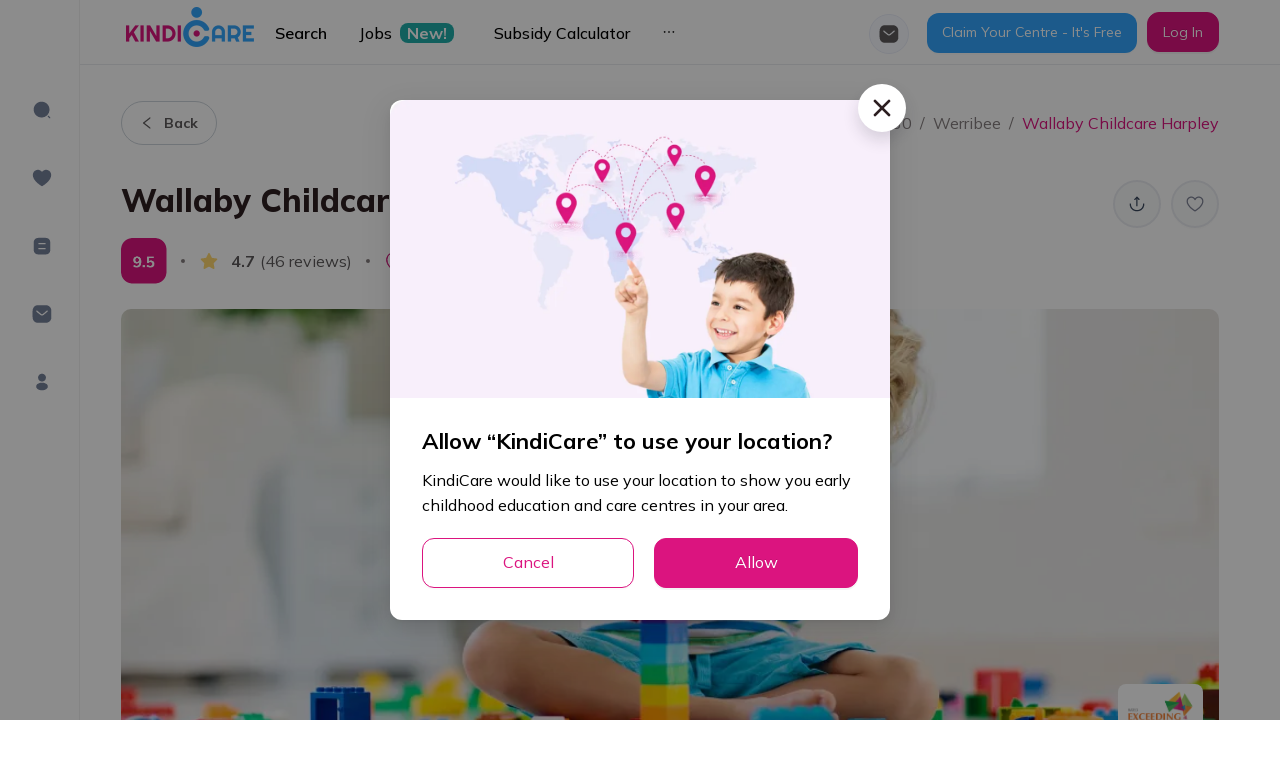

--- FILE ---
content_type: text/html; charset=utf-8
request_url: https://kindicare.com/childcare/centres/Australia/VIC/3030/werribee/wallaby-childcare-harpley
body_size: 90813
content:
<!DOCTYPE html><html lang="en"><head><link rel="preconnect" href="https://fonts.gstatic.com" crossorigin /><meta name="viewport" content="width=device-width"/><meta charSet="utf-8"/><link rel="preconnect" href="https://fonts.googleapis.com"/><link rel="preconnect" href="https://fonts.gstatic.com" crossorigin="true"/><script src="https://maps.googleapis.com/maps/api/js?key=AIzaSyDIOK0yPGj_da037jzNU7AJ0MoW_InopNw&amp;libraries=places"></script><script src="/appsFlyerSmartBanner.js"></script><link rel="preload" as="image" imagesrcset="/_next/image?url=%2Fimages%2Flogo.png&amp;w=256&amp;q=75 1x, /_next/image?url=%2Fimages%2Flogo.png&amp;w=384&amp;q=75 2x"/><title>Enquire Wallaby Childcare Harpley | KindiCare</title><meta property="og:image" content="https://files.kindicare.com/uploads/static/centre-default-covers/Photo-20.png"/><meta itemProp="image" content="https://files.kindicare.com/uploads/static/centre-default-covers/Photo-20.png"/><link rel="apple-touch-icon" href="/app-touch-icon.png"/><meta name="description" content="Explore Wallaby Childcare Harpley, a child care centre in . View vacancies, fees, rating, and compare to nearby child care. Apply here!"/><meta itemProp="title" content="Enquire Wallaby Childcare Harpley | KindiCare"/><meta itemProp="description" content="Explore Wallaby Childcare Harpley, a child care centre in . View vacancies, fees, rating, and compare to nearby child care. Apply here!"/><meta property="og:title" content="Enquire Wallaby Childcare Harpley | KindiCare"/><meta property="og:site_name" content="Enquire Wallaby Childcare Harpley | KindiCare"/><meta property="og:description" content="Explore Wallaby Childcare Harpley, a child care centre in . View vacancies, fees, rating, and compare to nearby child care. Apply here!"/><meta property="twitter:title" content="Enquire Wallaby Childcare Harpley | KindiCare"/><meta property="twitter:description" content="Explore Wallaby Childcare Harpley, a child care centre in . View vacancies, fees, rating, and compare to nearby child care. Apply here!"/><link rel="canonical" href="https://kindicare.com/childcare/centres/Australia/VIC/3030/werribee/wallaby-childcare-harpley"/><script type="application/ld+json">{"@context":"https://schema.org","@type":"Product","aggregateRating":{"@type":"AggregateRating","ratingValue":"4.7","reviewCount":46},"name":"Wallaby Childcare Harpley","image":"https://files.kindicare.com/uploads/static/centre-default-covers/Photo-20.png"}</script><link rel="preload" as="image" imagesrcset="/_next/image?url=https%3A%2F%2Ffiles.kindicare.com%2Fuploads%2Fstatic%2Fcentre-default-covers%2FPhoto-20.png&amp;w=640&amp;q=80 640w, /_next/image?url=https%3A%2F%2Ffiles.kindicare.com%2Fuploads%2Fstatic%2Fcentre-default-covers%2FPhoto-20.png&amp;w=750&amp;q=80 750w, /_next/image?url=https%3A%2F%2Ffiles.kindicare.com%2Fuploads%2Fstatic%2Fcentre-default-covers%2FPhoto-20.png&amp;w=828&amp;q=80 828w, /_next/image?url=https%3A%2F%2Ffiles.kindicare.com%2Fuploads%2Fstatic%2Fcentre-default-covers%2FPhoto-20.png&amp;w=1080&amp;q=80 1080w, /_next/image?url=https%3A%2F%2Ffiles.kindicare.com%2Fuploads%2Fstatic%2Fcentre-default-covers%2FPhoto-20.png&amp;w=1200&amp;q=80 1200w, /_next/image?url=https%3A%2F%2Ffiles.kindicare.com%2Fuploads%2Fstatic%2Fcentre-default-covers%2FPhoto-20.png&amp;w=1920&amp;q=80 1920w, /_next/image?url=https%3A%2F%2Ffiles.kindicare.com%2Fuploads%2Fstatic%2Fcentre-default-covers%2FPhoto-20.png&amp;w=2048&amp;q=80 2048w, /_next/image?url=https%3A%2F%2Ffiles.kindicare.com%2Fuploads%2Fstatic%2Fcentre-default-covers%2FPhoto-20.png&amp;w=3840&amp;q=80 3840w" imagesizes="85vw"/><link rel="preload" as="image" imagesrcset="/_next/image?url=%2Fimages%2Fapp-free.png&amp;w=1920&amp;q=75 1x, /_next/image?url=%2Fimages%2Fapp-free.png&amp;w=3840&amp;q=75 2x"/><meta name="next-head-count" content="24"/><link rel="preload" href="/_next/static/css/8e2a74d48100b5f2.css" as="style"/><link rel="stylesheet" href="/_next/static/css/8e2a74d48100b5f2.css" data-n-g=""/><link rel="preload" href="/_next/static/css/e1c0f6df192d13a4.css" as="style"/><link rel="stylesheet" href="/_next/static/css/e1c0f6df192d13a4.css" data-n-p=""/><noscript data-n-css=""></noscript><script defer="" nomodule="" src="/_next/static/chunks/polyfills-5cd94c89d3acac5f.js"></script><script defer="" src="/_next/static/chunks/7730.4f47ab45bdcabf3b.js"></script><script defer="" src="/_next/static/chunks/3996.bf2fbc0fb791f20f.js"></script><script defer="" src="/_next/static/chunks/7448.2d9a5fc7ef7637bb.js"></script><script defer="" src="/_next/static/chunks/2191.ab1b7586340bee9b.js"></script><script src="/_next/static/chunks/webpack-17df2d9ba058a7fa.js" defer=""></script><script src="/_next/static/chunks/framework-eeba1b405d308ec4.js" defer=""></script><script src="/_next/static/chunks/main-102678c563a2cee4.js" defer=""></script><script src="/_next/static/chunks/pages/_app-647c44a95fcbeef7.js" defer=""></script><script src="/_next/static/chunks/2895-567673800ccbcc5c.js" defer=""></script><script src="/_next/static/chunks/6725-0d700026cc6c8355.js" defer=""></script><script src="/_next/static/chunks/3202-3061c1876091765b.js" defer=""></script><script src="/_next/static/chunks/6139-254a0f9a0107b4e1.js" defer=""></script><script src="/_next/static/chunks/9706-744b71a47cf9d0b3.js" defer=""></script><script src="/_next/static/chunks/8049-236a3e05a753c8cc.js" defer=""></script><script src="/_next/static/chunks/2460-bde3615ab60cf1b0.js" defer=""></script><script src="/_next/static/chunks/6538-f8291bfacee472e6.js" defer=""></script><script src="/_next/static/chunks/pages/childcare/centres/%5Bcountry%5D/%5Bstate%5D/%5Bpostcode%5D/%5Bsuburb%5D/%5Bid%5D-ce258fceb978db1d.js" defer=""></script><script src="/_next/static/EYeQpv-jbQd1LPTy-4Apf/_buildManifest.js" defer=""></script><script src="/_next/static/EYeQpv-jbQd1LPTy-4Apf/_ssgManifest.js" defer=""></script><script src="/_next/static/EYeQpv-jbQd1LPTy-4Apf/_middlewareManifest.js" defer=""></script><style data-styled="" data-styled-version="5.3.5">.ldWIDY{padding:32px 0 60px 0;border-top:1px solid var(--border-color-light);}/*!sc*/
.ldWIDY .mainFooter{background:var(--bg-footer);color:var(--text-footer);-webkit-transition:all 0.5s linear;transition:all 0.5s linear;}/*!sc*/
.ldWIDY .ant-layout-footer{padding:0 !important;}/*!sc*/
.ldWIDY .footer-logo{height:35px;}/*!sc*/
.ldWIDY .footer-divider{background:rgba(255,255,255,0.1);margin-bottom:0px;margin-top:110px;}/*!sc*/
.ldWIDY a{color:var(--text-footer);font-size:14px;}/*!sc*/
.ldWIDY a:hover,.ldWIDY a:focus{color:var(--text-footer) !important;}/*!sc*/
.ldWIDY .footer-social-icon{width:40px;height:40px;display:-webkit-box;display:-webkit-flex;display:-ms-flexbox;display:flex;-webkit-box-pack:center;-webkit-justify-content:center;-ms-flex-pack:center;justify-content:center;-webkit-align-items:center;-webkit-box-align:center;-ms-flex-align:center;align-items:center;border:1px solid #39a4fc;border-radius:50%;}/*!sc*/
.ldWIDY .footer-social-icon .anticon{color:#39a4fc;font-size:14px;}/*!sc*/
.ldWIDY .footer-social-icon:hover{background:#39a4fc;}/*!sc*/
.ldWIDY .footer-social-icon:hover .anticon{color:#fff;font-size:14px;}/*!sc*/
@media only screen and (max-width:425px){.ldWIDY .footer-menu-col{display:block;-webkit-flex:0 0 100%;-ms-flex:0 0 100%;flex:0 0 100%;max-width:100%;}}/*!sc*/
@media only screen and (max-width:768px){.ldWIDY .mainFooter .col-footer-left{text-align:center;}.ldWIDY .mainFooter .col-footer-left img{margin:auto;}}/*!sc*/
@media only screen and (max-width:576px){.ldWIDY .ant-layout-footer{margin-bottom:30px;}}/*!sc*/
data-styled.g1[id="styles__FooterStyles-sc-e4wbcu-0"]{content:"ldWIDY,"}/*!sc*/
.bnxBZO{display:-webkit-box;display:-webkit-flex;display:-ms-flexbox;display:flex;-webkit-box-pack:justify;-webkit-justify-content:space-between;-ms-flex-pack:justify;justify-content:space-between;-webkit-align-items:center;-webkit-box-align:center;-ms-flex-align:center;align-items:center;height:56px;padding:8px 16px;background:#f7f8f9;border-bottom:1px solid #ebecf0;line-height:19px;}/*!sc*/
.bnxBZO .ant-image{width:32px;height:32px;margin:0 12px;}/*!sc*/
.bnxBZO .ant-image-img{background:#ffffff;border:0.5px solid #ebecf0;border-radius:7px;}/*!sc*/
.bnxBZO .ant-btn{padding:2px 13px;width:60px;height:28px;border-radius:12px;box-shadow:none;}/*!sc*/
@media (min-width:577px){.bnxBZO{display:none;}}/*!sc*/
data-styled.g2[id="styles__SmartBannerContainer-sc-v7rkcx-0"]{content:"bnxBZO,"}/*!sc*/
.bgCaAa{min-height:30%;max-width:calc(100vw - 50px);}/*!sc*/
.bgCaAa.reset-padding-top-body .ant-modal-body{padding-top:0 !important;}/*!sc*/
.bgCaAa.reset-padding-bottom-body .ant-modal-body{padding-bottom:0;}/*!sc*/
.bgCaAa.modal-scroll-y .ant-modal-body{max-height:70vh;overflow-y:auto;}/*!sc*/
.bgCaAa .ant-modal-content{overflow:visible;}/*!sc*/
.bgCaAa .ant-modal-header{border-bottom:1px solid var(--border-color-light);text-align:center;font-weight:700;font-size:24px;line-height:32px;padding:16px;}/*!sc*/
.bgCaAa .ant-modal-close,.bgCaAa .ant-modal-close-icon,.bgCaAa .ant-modal-close-x > .anticon{font-size:18px;display:-webkit-box;display:-webkit-flex;display:-ms-flexbox;display:flex;-webkit-box-pack:center;-webkit-justify-content:center;-ms-flex-pack:center;justify-content:center;-webkit-align-items:center;-webkit-box-align:center;-ms-flex-align:center;align-items:center;width:48px;height:48px;}/*!sc*/
.bgCaAa .ant-modal-close{border-radius:50%;background:#ffffff;box-shadow:0 8px 16px rgb(39 40 51 / 16%);top:-16px;right:-16px;}/*!sc*/
.bgCaAa .ant-modal-close-x{width:48px !important;height:48px !important;line-height:60px !important;color:var(--color-grey);}/*!sc*/
.bgCaAa .multi-upload-wrapper .ant-form-item:not(:first-child){display:none;}/*!sc*/
.bgCaAa .multi-upload-wrapper .ant-form-item:first-child{margin-bottom:10px;}/*!sc*/
.bgCaAa textarea:hover,.bgCaAa .ant-input:hover,.bgCaAa .ant-select-single:not(.ant-select-customize-input) .ant-select-selector:hover,.bgCaAa .ant-select-selection:hover,.bgCaAa .ant-input-number:hover,.bgCaAa .ant-select-dropdown-menu-item:hover,.bgCaAa .ant-select-dropdown-menu:hover,.bgCaAa .ant-select-dropdown:hover,.bgCaAa .ant-select-clear-icon:hover,.bgCaAa .ant-select-dropdown-menu-vertical:hover,.bgCaAa .ant-picker:hover,.bgCaAa .ant-checkbox-inner:hover,.bgCaAa textarea:focus,.bgCaAa .ant-input:focus,.bgCaAa .ant-select-single:not(.ant-select-customize-input) .ant-select-selector:focus,.bgCaAa .ant-select-selection:focus,.bgCaAa .ant-input-number:focus,.bgCaAa .ant-select-dropdown-menu-item:focus,.bgCaAa .ant-select-dropdown-menu:focus,.bgCaAa .ant-select-dropdown:focus,.bgCaAa .ant-select-clear-icon:focus,.bgCaAa .ant-select-dropdown-menu-vertical:focus,.bgCaAa .ant-picker:focus,.bgCaAa .ant-checkbox-inner:focus,.bgCaAa textarea:active,.bgCaAa .ant-input:active,.bgCaAa .ant-select-single:not(.ant-select-customize-input) .ant-select-selector:active,.bgCaAa .ant-select-selection:active,.bgCaAa .ant-input-number:active,.bgCaAa .ant-select-dropdown-menu-item:active,.bgCaAa .ant-select-dropdown-menu:active,.bgCaAa .ant-select-dropdown:active,.bgCaAa .ant-select-clear-icon:active,.bgCaAa .ant-select-dropdown-menu-vertical:active,.bgCaAa .ant-picker:active,.bgCaAa .ant-checkbox-inner:active{border:1px solid var(--primary);}/*!sc*/
.bgCaAa .ant-select-focused:not(.ant-select-disabled).ant-select:not(.ant-select-customize-input) .ant-select-selector,.bgCaAa .ant-picker:hover,.bgCaAa .ant-picker-focused,.bgCaAa .ant-radio-checked .ant-radio-inner,.bgCaAa .ant-input:focus{border:1px solid var(--primary);box-shadow:none;}/*!sc*/
.bgCaAa .ant-checkbox-checked::after{border:none;}/*!sc*/
.bgCaAa .ant-checkbox-wrapper:hover .ant-checkbox-inner,.bgCaAa .ant-checkbox:hover .ant-checkbox-inner,.bgCaAa .ant-checkbox-input:focus + .ant-checkbox-inner{border:1px solid var(--primary);}/*!sc*/
.bgCaAa .ant-checkbox-checked .ant-checkbox-inner,.bgCaAa .ant-radio-inner::after{background-color:var(--primary);border:1px solid var(--primary);}/*!sc*/
.bgCaAa .ant-checkbox-checked .ant-checkbox-inner:hover{border:none !important;}/*!sc*/
.bgCaAa .ant-input-affix-wrapper{border-radius:var(--border-radius);}/*!sc*/
.bgCaAa .ant-input-affix-wrapper .ant-input{border:none;}/*!sc*/
.bgCaAa .ant-input-affix-wrapper .ant-input:active{border:none;}/*!sc*/
.bgCaAa .ant-input-affix-wrapper-focused{border:1px solid var(--primary) !important;}/*!sc*/
.bgCaAa .ant-select-selection__clear{background-color:transparent;color:white;border-radius:5px;}/*!sc*/
.bgCaAa .ant-select-arrow-icon{background-color:transparent;}/*!sc*/
.bgCaAa *{-webkit-font-smoothing:antialiased;-moz-osx-font-smoothing:grayscale;}/*!sc*/
.bgCaAa .ant-modal-footer{border:1px solid var(--border-color-light);padding:16px;}/*!sc*/
.bgCaAa .ant-modal-footer .ant-btn-primary:not(:disabled){background-color:var(--primary);}/*!sc*/
.bgCaAa .ant-modal-footer .ant-btn-default:hover{color:var(--primary);}/*!sc*/
.bgCaAa .ant-modal-footer > button{min-width:100px;}/*!sc*/
.bgCaAa .ant-modal-footer > button:not(:first-child){margin-left:16px !important;}/*!sc*/
.bgCaAa .ant-modal-footer .ant-btn-default{border:1px solid var(--primary);}/*!sc*/
.bgCaAa .ant-modal-footer .ant-btn-primary{border:none;}/*!sc*/
.bgCaAa .ant-calendar-picker,.bgCaAa .ant-select{width:100%;}/*!sc*/
.bgCaAa .ant-form-item-control{line-height:2;}/*!sc*/
.bgCaAa .ant-form-item-label{line-height:1.5em;padding-bottom:5px;}/*!sc*/
.bgCaAa .ant-input-number,.bgCaAa .ant-picker{width:100%;}/*!sc*/
.bgCaAa .ant-form-item .ant-form-item-explain{margin-top:3px;}/*!sc*/
.bgCaAa .ant-input-number{border-radius:var(--border-radius);}/*!sc*/
.bgCaAa .add-centre-modal .ant-modal-title{font-size:24px;font-weight:bold;}/*!sc*/
data-styled.g3[id="styles__ModalWrapper-sc-1r9gsvc-0"]{content:"bgCaAa,"}/*!sc*/
.dpNUrO{overflow:hidden;background:white;border-bottom:1px solid #e8eaee;}/*!sc*/
.dpNUrO.header-pink-bg{background-color:#fff4fc;}/*!sc*/
.dpNUrO.header-pink-bg .header-wrapper,.dpNUrO.header-pink-bg .header-menu{background-color:#fff4fc;}/*!sc*/
.dpNUrO .ant-layout-header{padding:0 !important;border-bottom:none;}/*!sc*/
.dpNUrO .header-wrapper{padding:10px 0;background:#fff;height:100%;}/*!sc*/
.dpNUrO .header-wrapper .header-center{height:100%;position:absolute;top:50%;left:50%;-webkit-transform:translate(-50%,-50%);-ms-transform:translate(-50%,-50%);transform:translate(-50%,-50%);padding:10px;cursor:pointer;}/*!sc*/
.dpNUrO .header-wrapper .header-center img{height:100%;object-fit:contain;}/*!sc*/
.dpNUrO .header-logo{margin-right:10px;cursor:pointer;}/*!sc*/
.dpNUrO .header-logo img{height:30px;}/*!sc*/
.dpNUrO .header-search-input{max-width:350px;border-radius:10px;color:white;border:none;border-radius:5px;}/*!sc*/
.dpNUrO .header-search-input .ant-input-suffix{color:#111111;height:100%;border-left:1px solid #efefef;}/*!sc*/
.dpNUrO .mobile-menu-icon{display:none;cursor:pointer;width:30px;}/*!sc*/
.dpNUrO .mobile-menu-icon:hover{-webkit-transform:scale(1.1);-ms-transform:scale(1.1);transform:scale(1.1);}/*!sc*/
.dpNUrO .header-login-btn{border-color:inherit;}/*!sc*/
.dpNUrO .header-login-btn:hover{-webkit-transform:scale(1.05);-ms-transform:scale(1.05);transform:scale(1.05);}/*!sc*/
.dpNUrO .header-desktop-menu{overflow:hidden;}/*!sc*/
.dpNUrO .header-desktop-menu a{font-weight:500;font-size:14px;line-height:15px;}/*!sc*/
.dpNUrO .header-desktop-menu a:hover{-webkit-transform:scale(1.1);-ms-transform:scale(1.1);transform:scale(1.1);}/*!sc*/
.dpNUrO .hiddenCheckbox{display:none;}/*!sc*/
.dpNUrO .mail-box{padding-top:29px;padding-right:8px;}/*!sc*/
.dpNUrO .user-info .ant-avatar{width:40px !important;height:40px !important;}/*!sc*/
.dpNUrO .mail-box-auth{display:-webkit-box;display:-webkit-flex;display:-ms-flexbox;display:flex;-webkit-align-items:center;-webkit-box-align:center;-ms-flex-align:center;align-items:center;-webkit-box-pack:center;-webkit-justify-content:center;-ms-flex-pack:center;justify-content:center;}/*!sc*/
.dpNUrO .header-btn-icon{background-color:#f6f9ff;width:40px !important;height:40px !important;display:-webkit-box;display:-webkit-flex;display:-ms-flexbox;display:flex;-webkit-align-items:center;-webkit-box-align:center;-ms-flex-align:center;align-items:center;-webkit-box-pack:center;-webkit-justify-content:center;-ms-flex-pack:center;justify-content:center;}/*!sc*/
.dpNUrO .header-btn-icon .anticon{font-size:16px;color:var(--text-secondary);}/*!sc*/
.dpNUrO .header-btn-icon:hover{background-color:#fff0fb;}/*!sc*/
.dpNUrO .header-btn-icon:hover .anticon{color:var(--primary);}/*!sc*/
.dpNUrO .header-btn-icon-selected{background-color:#fff0fb;border:none;}/*!sc*/
.dpNUrO .header-btn-icon-selected .anticon{color:var(--primary);}/*!sc*/
@media only screen and (max-width:1100px){.dpNUrO .header-desktop-menu,.dpNUrO .header-search-input{display:none;}.dpNUrO .mobile-menu-icon{display:block;}.dpNUrO .ant-layout-header{padding:0px 20px;}.dpNUrO .header-login-btn{display:none;}}/*!sc*/
@media only screen and (max-width:768px){.dpNUrO .mobile-menu-icon{margin-left:10px;}}/*!sc*/
.dpNUrO .dropdown-user{color:#fff;display:-webkit-box;display:-webkit-flex;display:-ms-flexbox;display:flex;-webkit-align-items:center;-webkit-box-align:center;-ms-flex-align:center;align-items:center;-webkit-box-pack:center;-webkit-justify-content:center;-ms-flex-pack:center;justify-content:center;}/*!sc*/
.dpNUrO .dropdown-user .avatar-user{background:#2d1f21;border:2px solid rgba(255,255,255,0.6);display:-webkit-box;display:-webkit-flex;display:-ms-flexbox;display:flex;-webkit-align-items:center;-webkit-box-align:center;-ms-flex-align:center;align-items:center;-webkit-box-pack:center;-webkit-justify-content:center;-ms-flex-pack:center;justify-content:center;margin-right:5px;cursor:pointer;}/*!sc*/
.dpNUrO .dropdown-user .avatar-user.has-avatar{background:var(--avatar-bg);border:1px solid var(--border-color-light);}/*!sc*/
.dpNUrO .dropdown-user .avatar-user > .anticon{font-size:16px;}/*!sc*/
.dpNUrO .dropdown-user .arrow-down{font-size:10px;}/*!sc*/
@media only screen and (max-width:576px){.dpNUrO .header-center{width:100px;}.dpNUrO .header-right .header-space-group-btn{gap:10px !important;}.dpNUrO .header-right .languages-dropdown,.dpNUrO .header-right .group-header{display:none !important;}@media only screen and (max-width:425px){.dpNUrO .header-right{margin-right:-20px !important;}}@media only screen and (max-width:1100px){.dpNUrO .header-right{margin-right:10px;}}}/*!sc*/
@media only screen and (max-width:576px){.dpNUrO{display:none;}}/*!sc*/
data-styled.g5[id="styles__HeaderStyles-sc-cjliml-0"]{content:"dpNUrO,"}/*!sc*/
.flPGlb .ant-drawer-body{display:-webkit-box;display:-webkit-flex;display:-ms-flexbox;display:flex;-webkit-flex-direction:column;-ms-flex-direction:column;flex-direction:column;-webkit-box-pack:justify;-webkit-justify-content:space-between;-ms-flex-pack:justify;justify-content:space-between;}/*!sc*/
.flPGlb .header-group-button{margin-top:30px;}/*!sc*/
.flPGlb .header-group-button .ant-btn{width:100%;}/*!sc*/
.flPGlb .space-wrapper-modal{text-align:center;width:100%;}/*!sc*/
.flPGlb .ant-drawer-header{border:0;-webkit-flex-direction:row-reverse;-ms-flex-direction:row-reverse;flex-direction:row-reverse;-webkit-align-items:center;-webkit-box-align:center;-ms-flex-align:center;align-items:center;}/*!sc*/
.flPGlb .ant-drawer-header .ant-drawer-header-title{-webkit-box-pack:end;-webkit-justify-content:flex-end;-ms-flex-pack:end;justify-content:flex-end;}/*!sc*/
.flPGlb .ant-drawer-header .ant-drawer-extra .header-logo{max-height:37px;}/*!sc*/
.flPGlb .ant-drawer-header .ant-drawer-title{text-transform:unset;text-align:center;font-weight:600;font-size:20px;}/*!sc*/
.flPGlb .header-search-input .ant-input-prefix{margin-right:20px;}/*!sc*/
.flPGlb .active-menu-item::before{content:'';position:absolute;left:0;top:0;bottom:0;width:3px;background-color:var(--primary);border-radius:3px;}/*!sc*/
data-styled.g6[id="styles__DrawerMenuMobileStyles-sc-cjliml-1"]{content:"flPGlb,"}/*!sc*/
.deCGLc .mainHeader{background:transparent;-webkit-transition:all 0.3s linear;transition:all 0.3s linear;}/*!sc*/
.deCGLc .header-menu{width:300px;border-bottom:none !important;}/*!sc*/
.deCGLc .header-menu .ant-menu-item:not(:hover){color:var(--text-secondary);}/*!sc*/
.deCGLc .header-menu .ant-menu-item{display:-webkit-box;display:-webkit-flex;display:-ms-flexbox;display:flex;-webkit-align-items:center;-webkit-box-align:center;-ms-flex-align:center;align-items:center;}/*!sc*/
.deCGLc .header-menu__item{display:-webkit-box;display:-webkit-flex;display:-ms-flexbox;display:flex;-webkit-align-items:center;-webkit-box-align:center;-ms-flex-align:center;align-items:center;}/*!sc*/
.deCGLc .header-menu__item-flag{margin-left:5px;height:20px;}/*!sc*/
.deCGLc .ant-menu-horizontal:not(.ant-menu-dark) > .ant-menu-item,.deCGLc .ant-menu-horizontal:not(.ant-menu-dark) > .ant-menu-submenu{padding:0 16px !important;}/*!sc*/
.deCGLc .header-mobile-menu .ant-menu-item{text-align:center !important;}/*!sc*/
data-styled.g7[id="styles__HeaderMenuStyles-sc-cjliml-2"]{content:"deCGLc,"}/*!sc*/
.bUePW .mobile-btn-login{display:none;}/*!sc*/
@media (max-width:576px){.bUePW .ant-btn{font-weight:700;}.bUePW .login-menu-btn{width:100%;font-weight:700;}.bUePW .btn-login{width:100%;}.bUePW .mobile-btn-login{display:-webkit-inline-box;display:-webkit-inline-flex;display:-ms-inline-flexbox;display:inline-flex;}.bUePW > .ant-space > .ant-space-item:nth-child(3){display:none;}.bUePW > .ant-space{width:100%;padding:16px;}.bUePW .btn-second-primary{width:100%;}.bUePW .mobile-btn-login{width:100%;}.bUePW .mobile-btn-login .ant-btn{width:100%;}}/*!sc*/
data-styled.g9[id="styles__GroupActionsHeaderStyles-sc-cjliml-4"]{content:"bUePW,"}/*!sc*/
.ldvvPe{border-bottom:1px solid var(--border-color-light);height:57px !important;display:-webkit-box;display:-webkit-flex;display:-ms-flexbox;display:flex;-webkit-align-items:center;-webkit-box-align:center;-ms-flex-align:center;align-items:center;margin:0 !important;}/*!sc*/
.jFSjCN{height:57px !important;display:-webkit-box;display:-webkit-flex;display:-ms-flexbox;display:flex;-webkit-align-items:center;-webkit-box-align:center;-ms-flex-align:center;align-items:center;margin:0 !important;}/*!sc*/
data-styled.g12[id="styles__SubMenuItemStyle-sc-cjliml-7"]{content:"ldvvPe,jFSjCN,"}/*!sc*/
.hsvFkW{background-color:var(--bg-green);color:var(--text-white);}/*!sc*/
data-styled.g13[id="styles__TagStyle-sc-cjliml-8"]{content:"hsvFkW,"}/*!sc*/
.jDFsRj{font-weight:600 !important;color:var(--text-primary);}/*!sc*/
data-styled.g14[id="styles__SubMenuStyle-sc-cjliml-9"]{content:"jDFsRj,"}/*!sc*/
.jvNpju{--primaryColor:var(--primary);--secondaryColor:var(--bg-pastel-pink);margin:0;width:100%;}/*!sc*/
.jvNpju .ant-badge{margin-top:10px !important;}/*!sc*/
.jvNpju .ant-badge .anticon{font-size:16px;color:var(--text-grey-l1);}/*!sc*/
.jvNpju .sider{position:relative;}/*!sc*/
.jvNpju .sider__menu{height:calc(110vh - 65px);padding:70px 12px;width:240px;}/*!sc*/
.jvNpju .sider__menu .ant-menu-item{margin:12px 0;width:60px;height:56px;display:-webkit-box;display:-webkit-flex;display:-ms-flexbox;display:flex;-webkit-align-items:center;-webkit-box-align:center;-ms-flex-align:center;align-items:center;padding-left:20px !important;color:var(--text-grey-l1);-webkit-transition-property:width;transition-property:width;border-radius:6px;}/*!sc*/
.jvNpju .sider__menu .ant-menu-item.ant-menu-item-selected{position:relative;background-color:var(--secondaryColor);color:var(--primaryColor);font-weight:700;}/*!sc*/
.jvNpju .sider__menu .ant-menu-item.ant-menu-item-selected::before{content:'';width:4px;height:100%;background-color:var(--primaryColor);position:absolute;left:0;}/*!sc*/
.jvNpju .sider__menu .ant-menu-item.ant-menu-item-selected::after{display:none;}/*!sc*/
.jvNpju .sider__menu .ant-menu-item-icon.anticon{font-size:20px;line-height:20px;width:20px;height:20px;display:inline-block;-webkit-flex-shrink:0;-ms-flex-negative:0;flex-shrink:0;}/*!sc*/
.jvNpju .content{height:calc(100vh - 65px);overflow:auto;}/*!sc*/
data-styled.g18[id="styles__JobsStyles-sc-phakjx-0"]{content:"jvNpju,"}/*!sc*/
.fwRiXo{font-size:20px;color:#ffffff;padding:0 !important;border-radius:8px;display:-webkit-inline-box;display:-webkit-inline-flex;display:-ms-inline-flexbox;display:inline-flex;}/*!sc*/
.fwRiXo img{object-fit:contain;}/*!sc*/
data-styled.g19[id="styles__KindiRatingStyles-sc-cgt2a6-0"]{content:"fwRiXo,"}/*!sc*/
.hboIan{display:-webkit-inline-box;display:-webkit-inline-flex;display:-ms-inline-flexbox;display:inline-flex;margin-left:8px;margin-right:8px;-webkit-align-items:flex-end;-webkit-box-align:flex-end;-ms-flex-align:flex-end;align-items:flex-end;}/*!sc*/
.bMvdER{display:-webkit-inline-box;display:-webkit-inline-flex;display:-ms-inline-flexbox;display:inline-flex;margin-left:2px;margin-right:2px;-webkit-align-items:center;-webkit-box-align:center;-ms-flex-align:center;align-items:center;}/*!sc*/
.eWLcIR{display:-webkit-inline-box;display:-webkit-inline-flex;display:-ms-inline-flexbox;display:inline-flex;margin-left:8px;margin-right:8px;-webkit-align-items:center;-webkit-box-align:center;-ms-flex-align:center;align-items:center;}/*!sc*/
data-styled.g29[id="styles__DotCircleContainer-sc-br56sn-0"]{content:"hboIan,bMvdER,eWLcIR,"}/*!sc*/
.fCyGDF{width:8px;height:8px;border-radius:50%;background-color:var(--primary);}/*!sc*/
.jONirX{width:4px;height:4px;border-radius:50%;background-color:var(--color-grey-l2);}/*!sc*/
.fynygt{width:3px;height:3px;border-radius:50%;background-color:#98A2B3;}/*!sc*/
data-styled.g30[id="styles__Circle-sc-br56sn-1"]{content:"fCyGDF,jONirX,fynygt,"}/*!sc*/
.fakGDW{min-height:100vh;}/*!sc*/
.fakGDW .ant-layout-sider{background-color:white;}/*!sc*/
.fakGDW .ant-layout-content{width:100%;}/*!sc*/
data-styled.g37[id="styles__PublicLayoutStyles-sc-1t2xf67-0"]{content:"fakGDW,"}/*!sc*/
@media only screen and (min-width:576px) and (max-width:1400px){.iifCkM{padding-left:var(--pl-60);}}/*!sc*/
data-styled.g38[id="styles__HeaderStyle-sc-1t2xf67-1"]{content:"iifCkM,"}/*!sc*/
.cikxPJ{position:fixed;top:0;left:0;right:0;bottom:0;z-index:1999;}/*!sc*/
.cikxPJ .loading-image-wrapper{padding:20px;border-radius:20px;-webkit-filter:drop-shadow(0px 0px 10px rgba(0,0,0,0.5));filter:drop-shadow(0px 0px 10px rgba(0,0,0,0.5));background:#fff;}/*!sc*/
.cikxPJ img{width:70px;height:70px;object-fit:cover;}/*!sc*/
.cikxPJ .loading-player{border-radius:20px;width:96px;height:96px;background:#fff;-webkit-filter:drop-shadow(0px 0px 10px rgba(0,0,0,0.5));filter:drop-shadow(0px 0px 10px rgba(0,0,0,0.5));}/*!sc*/
data-styled.g56[id="styles__LoadingStyles-sc-qzysxx-0"]{content:"cikxPJ,"}/*!sc*/
::-webkit-scrollbar-thumb{border-radius:3px !important;background:var(--color-gray-neutral) !important;}/*!sc*/
::-webkit-scrollbar-track{background:var(--scrollbar-track) !important;}/*!sc*/
::-webkit-scrollbar-thumb:hover{border-radius:3px !important;background:var(--scrollbar-thumb) !important;}/*!sc*/
::-webkit-scrollbar{width:6px;height:6px;background:var(--scrollbar-track) !important;}/*!sc*/
.loading .ant-modal-content{background-color:transparent;box-shadow:none;}/*!sc*/
.border-color-btn{border-color:var(--primary);}/*!sc*/
.ant-layout{background-color:var(--bg-content);}/*!sc*/
.ant-slider-track{background-color:var(--primary);}/*!sc*/
.ant-slider-handle{border-color:var(--primary);}/*!sc*/
.ant-slider-rail{background-color:#e1e1e1 !important;height:5px;}/*!sc*/
.ant-slider-handle{width:20px;height:20px;background-color:var(--primary);border-color:var(--primary);-webkit-transform:translate(-50%,-2px) !important;-ms-transform:translate(-50%,-2px) !important;transform:translate(-50%,-2px) !important;}/*!sc*/
@-webkit-keyframes slideFromBottom{from{-webkit-transform:translate(0px,100vh);-ms-transform:translate(0px,100vh);transform:translate(0px,100vh);}to{-webkit-transform:translate(0px,0px);-ms-transform:translate(0px,0px);transform:translate(0px,0px);}}/*!sc*/
@keyframes slideFromBottom{from{-webkit-transform:translate(0px,100vh);-ms-transform:translate(0px,100vh);transform:translate(0px,100vh);}to{-webkit-transform:translate(0px,0px);-ms-transform:translate(0px,0px);transform:translate(0px,0px);}}/*!sc*/
@-webkit-keyframes noAnim{}/*!sc*/
@keyframes noAnim{}/*!sc*/
@-webkit-keyframes slideFromTopToBottom{from{-webkit-transform:translate(0px,0px);-ms-transform:translate(0px,0px);transform:translate(0px,0px);}to{-webkit-transform:translate(0px,100vh);-ms-transform:translate(0px,100vh);transform:translate(0px,100vh);}}/*!sc*/
@keyframes slideFromTopToBottom{from{-webkit-transform:translate(0px,0px);-ms-transform:translate(0px,0px);transform:translate(0px,0px);}to{-webkit-transform:translate(0px,100vh);-ms-transform:translate(0px,100vh);transform:translate(0px,100vh);}}/*!sc*/
.ant-modal-header{border-bottom:0;}/*!sc*/
.ant-modal-header .ant-modal-title{font-size:24px;font-weight:bold;}/*!sc*/
.ant-form-item-label{font-weight:bold;font-size:14px;}/*!sc*/
.ant-divider-horizontal{margin:15px 0;}/*!sc*/
.ant-breadcrumb{font-size:var(--font-size-s);color:var(--text-primary);}/*!sc*/
.ant-breadcrumb a{color:var(--text-primary);}/*!sc*/
.ant-anchor{padding-left:0;}/*!sc*/
.ant-anchor-ink{display:none;}/*!sc*/
.ant-drawer-header .ant-drawer-title{text-transform:uppercase;font-weight:700;font-size:22px;}/*!sc*/
.ant-drawer-body{padding:10px 0;}/*!sc*/
.ant-drawer-body .drawer-title-item{padding:10px 24px;font-weight:700;}/*!sc*/
.ant-drawer-body .menu-item{margin:0;font-size:var(--font-size-l);}/*!sc*/
.ant-form-item-label > label.ant-form-item-required{display:inline;}/*!sc*/
.ant-form-item-label > label.ant-form-item-required:not(.ant-form-item-required-mark-optional)::after{display:inline-block;margin-right:4px;color:#ff4d4f;font-size:14px;font-family:var(--font-family);line-height:1;content:'*';}/*!sc*/
.ant-form-item-label > label.ant-form-item-required:not(.ant-form-item-required-mark-optional)::before{display:none !important;content:'' !important;}/*!sc*/
.ant-layout,.ant-layout-content{max-width:100vw;overflow-x:visible;}/*!sc*/
.ant-image-preview-img-wrapper{display:-webkit-box;display:-webkit-flex;display:-ms-flexbox;display:flex;-webkit-box-pack:center;-webkit-justify-content:center;-ms-flex-pack:center;justify-content:center;-webkit-align-items:center;-webkit-box-align:center;-ms-flex-align:center;align-items:center;}/*!sc*/
.ant-image-preview-mask{background:black !important;}/*!sc*/
.ant-image-preview-operations .anticon-rotate-left,.ant-image-preview-operations .anticon-rotate-right{display:none;}/*!sc*/
.ant-empty-img-default{max-width:100%;}/*!sc*/
.popup-overflow-menu-button .ant-menu-item:not(.ant-menu-item-selected) button{background:#ffffff;border:1px solid var(--border-color-light);box-sizing:border-box;border-radius:32px;}/*!sc*/
.popup-overflow-menu-button .ant-menu-item:not(.ant-menu-item-selected) button:hover{border-color:var(--primary) !important;}/*!sc*/
.popup-overflow-menu-button .ant-menu-item-selected{background-color:#fff !important;}/*!sc*/
.popup-overflow-menu-button .ant-menu-item-selected button{background:var(--bg-pastel-pink) !important;border:1px solid var(--primary) !important;border-radius:32px;color:var(--primary) !important;}/*!sc*/
.popup-overflow-filter-job-menu .ant-menu-item-selected{background-color:#fff !important;}/*!sc*/
.popup-overflow-filter-job-menu .ant-menu-item-selected button{margin-bottom:20px;background:var(--bg-pastel-green-l100) !important;border:1px solid var(--text-green) !important;border-radius:32px;color:var(--text-green) !important;}/*!sc*/
.popup-overflow-filter-job-menu .ant-menu-item button:hover,.popup-overflow-filter-job-menu .ant-menu-item button:focus{border-color:var(--text-green) !important;color:var(--text-green) !important;}/*!sc*/
.popup-overflow-filter-job-menu .ant-menu-item:not(.ant-menu-item-selected) button{background:#ffffff;border:1px solid var(--border-color-light);box-sizing:border-box;border-radius:32px;margin-bottom:20px;}/*!sc*/
.popup-overflow-header-menu .ant-menu-sub{padding-top:10px;}/*!sc*/
.popup-overflow-header-menu .header-menu__item{display:-webkit-box;display:-webkit-flex;display:-ms-flexbox;display:flex;-webkit-align-items:center;-webkit-box-align:center;-ms-flex-align:center;align-items:center;}/*!sc*/
.popup-overflow-header-menu .header-menu__item-flag{margin-left:5px;height:20px;}/*!sc*/
.modal-screen::-webkit-scrollbar{display:none;}/*!sc*/
data-styled.g57[id="sc-global-envCt1"]{content:"sc-global-envCt1,"}/*!sc*/
html{box-sizing:border-box;}/*!sc*/
*,*::before,*::after{box-sizing:inherit;}/*!sc*/
body,h1,h2,h3,h4,h5,h6,p,pre,blockquote,figure,img,hr{margin:0;padding:0;}/*!sc*/
ul{margin:0;}/*!sc*/
embed,iframe,img,object,video{display:block;max-width:100%;}/*!sc*/
table{table-layout:fixed;width:100%;}/*!sc*/
[hidden]{display:none;}/*!sc*/
.h-32{height:32px;}/*!sc*/
.h-45{height:45px;}/*!sc*/
.h-48{height:48px !important;}/*!sc*/
.h-51{height:51px;}/*!sc*/
.h-12{height:3rem;}/*!sc*/
.h-full{height:100%;}/*!sc*/
.h-150vh{height:150vh;}/*!sc*/
.h-screen{height:100vh;}/*!sc*/
.h-0{height:0;}/*!sc*/
.h-2{height:2px;}/*!sc*/
.h-64{height:64px;}/*!sc*/
.h-192{height:192px;}/*!sc*/
.h-432{height:432px;}/*!sc*/
.h-772{height:772px;}/*!sc*/
.h-4\/6{height:66.666667%;}/*!sc*/
.h-2\/6{height:33.333333%;}/*!sc*/
.w-51{width:51px;}/*!sc*/
.w-56{width:56px;}/*!sc*/
.w-68{width:68px;}/*!sc*/
.w-100{width:100%;}/*!sc*/
.width-99{width:99%;}/*!sc*/
.w-132{width:132px;}/*!sc*/
.w-140{width:140px;}/*!sc*/
.w-120{width:120px;}/*!sc*/
.w-209{width:209px;}/*!sc*/
.w-220{width:220px;}/*!sc*/
.w-101{width:101px;}/*!sc*/
.w-257{width:257px;}/*!sc*/
.w-full{width:100%;}/*!sc*/
.w-80p{width:80%;}/*!sc*/
.w-unset{width:unset;}/*!sc*/
.w-auto{width:auto;}/*!sc*/
.w-unset-important{width:unset !important;}/*!sc*/
.width-65p{width:65%;}/*!sc*/
@media only screen and (max-width:576px){.xs\:w-176{width:176px !important;}}/*!sc*/
.max-w-full{max-width:100%;}/*!sc*/
@media only screen and (max-width:576px){.xs\:w-full{width:100% !important;}}/*!sc*/
.p-5{padding:5px;}/*!sc*/
.pt-2{padding-top:2px;}/*!sc*/
.pt-5{padding-top:5px;}/*!sc*/
.pt-9{padding-top:9px;}/*!sc*/
.p-t-30{padding-top:30px;}/*!sc*/
.p-t-26{padding-top:26px;}/*!sc*/
.pt-10{padding-top:10px;}/*!sc*/
.pt-15{padding-top:15px;}/*!sc*/
.pt-16{padding-top:16px;}/*!sc*/
.pt-20{padding-top:20px;}/*!sc*/
.pt-24{padding-top:24px;}/*!sc*/
.pt-30{padding-top:30px;}/*!sc*/
@media only screen and (max-width:576px){.xs\:pt-9{padding-top:2.25rem !important;}}/*!sc*/
.pt-32{padding-top:32px;}/*!sc*/
.pt-80{padding-top:80px;}/*!sc*/
.pb-6{padding-bottom:6px;}/*!sc*/
.pb-10{padding-bottom:10px;}/*!sc*/
.pb-20{padding-bottom:20px;}/*!sc*/
.pb-32{padding-bottom:32px;}/*!sc*/
.pb-60{padding-bottom:60px;}/*!sc*/
.pb-80{padding-bottom:80px;}/*!sc*/
.px-50{padding:50px 0;}/*!sc*/
.p-0{padding:0px;}/*!sc*/
.p-4{padding:4px;}/*!sc*/
.p-8{padding:8px;}/*!sc*/
.p-10{padding:10px;}/*!sc*/
.p-12{padding:12px;}/*!sc*/
.p-16{padding:16px;}/*!sc*/
.p-20{padding:20px;}/*!sc*/
.pl-2{padding-left:0.5rem;}/*!sc*/
@media only screen and (max-width:576px){.xs\:p-16{padding:16px !important;}}/*!sc*/
@media only screen and (max-width:576px){.xs\:p-24{padding:24px !important;}}/*!sc*/
@media only screen and (max-width:576px){.xs\:pb-9{padding-bottom:2.25rem !important;}}/*!sc*/
.pl-0{padding-left:0 !important;}/*!sc*/
.pl-80{padding-left:80px !important;}/*!sc*/
.pr-0{padding-right:0 !important;}/*!sc*/
.pr-24{padding-right:24px !important;}/*!sc*/
@media only screen and (max-width:992px){.lg\:pl-0{padding-left:0 !important;}}/*!sc*/
.pl-16{padding-left:16px;}/*!sc*/
.pl-20{padding-left:20px;}/*!sc*/
.pl-60{padding-left:60px;}/*!sc*/
.pr-2{padding-left:0.5rem;}/*!sc*/
.pr-3{padding-right:0.75rem;}/*!sc*/
.pr-16{padding-right:16px;}/*!sc*/
.pr-20{padding-right:20px;}/*!sc*/
.pr-28{padding-right:28px;}/*!sc*/
.pr-40{padding-right:40px;}/*!sc*/
.py-3{padding-top:0.5rem;padding-bottom:0.5rem;}/*!sc*/
.py-6{padding:0 6px;}/*!sc*/
.px-3{padding-left:0.75rem;padding-right:0.75rem;}/*!sc*/
.py-3\.5{padding-top:0.875rem;padding-bottom:0.875rem;}/*!sc*/
@media only screen and (max-width:576px){.xs\:px-3{padding-left:0.75rem !important;padding-right:0.75rem !important;}}/*!sc*/
@media only screen and (max-width:576px){.xs\:px-6{padding-left:1.5rem !important;padding-right:1.5rem !important;}}/*!sc*/
.px-2{padding-left:0.5rem;padding-right:0.5rem;}/*!sc*/
.px-4{padding-left:1rem;padding-right:1rem;}/*!sc*/
.px-6{padding-left:1.5rem;padding-right:1,5rem;}/*!sc*/
.px-16{padding-left:4rem;padding-right:4rem;}/*!sc*/
.px-24{padding-left:24px;padding-right:24px;}/*!sc*/
.px-14{padding-left:14px;padding-right:14px;}/*!sc*/
.px-10{padding-left:2.5rem;padding-right:2.5rem;}/*!sc*/
.px-80{padding-left:80px;padding-right:80px;}/*!sc*/
.py-2{padding-top:0.5rem;padding-bottom:0.5rem;}/*!sc*/
.py-4{padding-top:1rem;padding-bottom:1rem;}/*!sc*/
.py-8{padding-top:2rem;padding-bottom:2rem;}/*!sc*/
.py-12{padding-top:12px;padding-bottom:12px;}/*!sc*/
.py-20{padding-top:5rem;padding-bottom:5rem;}/*!sc*/
.py-24{padding-top:6rem;padding-bottom:6rem;}/*!sc*/
.fw-semi-bold{font-weight:600;}/*!sc*/
.fw-medium{font-weight:500;}/*!sc*/
.fw-bold{font-weight:bold;}/*!sc*/
.fw-300{font-weight:300;}/*!sc*/
.fw-400{font-weight:400;}/*!sc*/
.fw-500{font-weight:500;}/*!sc*/
.fw-600{font-weight:600;}/*!sc*/
.fw-700{font-weight:700 !important;}/*!sc*/
.fw-800{font-weight:800;}/*!sc*/
.fw-normal{font-weight:normal;}/*!sc*/
.size-10{font-size:10px;}/*!sc*/
.size-11{font-size:11px;}/*!sc*/
.size-12{font-size:12px;}/*!sc*/
.size-14{font-size:14px !important;}/*!sc*/
.size-16{font-size:16px;}/*!sc*/
@media only screen and (max-width:375px){.xxs\:size-16{font-size:16px !important;}}/*!sc*/
.size-18{font-size:18px;}/*!sc*/
.size-20{font-size:20px;}/*!sc*/
@media only screen and (max-width:576px){.xs\:size-12{font-size:12px !important;}}/*!sc*/
@media only screen and (max-width:576px){.xs\:size-14{font-size:14px !important;}}/*!sc*/
@media only screen and (max-width:768px){.sm\:size-28{font-size:28px !important;}}/*!sc*/
@media only screen and (max-width:576px){.xs\:size-16{font-size:16px !important;}}/*!sc*/
@media only screen and (max-width:576px){.xs\:size-18{font-size:18px !important;}}/*!sc*/
@media only screen and (max-width:576px){.xs\:size-20{font-size:20px !important;}}/*!sc*/
@media only screen and (max-width:576px){.xs\:size-24{font-size:24px !important;}}/*!sc*/
@media only screen and (max-width:576px){.xs\:size-60{font-size:60px !important;}}/*!sc*/
@media only screen and (max-width:992px){.lg\:size-20{font-size:20px !important;}}/*!sc*/
@media only screen and (max-width:992px){.lg\:size-14{font-size:14px !important;}}/*!sc*/
@media only screen and (max-width:992px){.lg\:size-12{font-size:12px !important;}}/*!sc*/
.size-20{font-size:20px;}/*!sc*/
.size-22{font-size:22px;}/*!sc*/
.size-24{font-size:24px;}/*!sc*/
.size-25{font-size:25px;}/*!sc*/
.size-26{font-size:26px;}/*!sc*/
.size-28{font-size:28px;}/*!sc*/
.size-30{font-size:30px;}/*!sc*/
.size-32{font-size:32px;}/*!sc*/
.\!size-32{font-size:32px !important;}/*!sc*/
.size-34{font-size:34px;}/*!sc*/
.size-36{font-size:36px;}/*!sc*/
.size-38{font-size:38px;}/*!sc*/
.size-40{font-size:40px;}/*!sc*/
.size-48{font-size:48px;}/*!sc*/
.size-68{font-size:68px;}/*!sc*/
.size-100{font-size:100px;}/*!sc*/
@media only screen and (max-width:576px){.xs\:size-20{font-size:20px !important;}}/*!sc*/
@media only screen and (max-width:576px){.xs\:size-24{font-size:24px !important;}}/*!sc*/
.size-56{font-size:56px;}/*!sc*/
.italic{font-style:italic;}/*!sc*/
.lh-32{line-height:32px;}/*!sc*/
.lh-34{line-height:34px;}/*!sc*/
.lh-36{line-height:36px;}/*!sc*/
.lh-18{line-height:18px;}/*!sc*/
.lh-28{line-height:28px;}/*!sc*/
.lh-40{line-height:40px;}/*!sc*/
.lh-50{line-height:50px;}/*!sc*/
.lh-52{line-height:52px;}/*!sc*/
.lh-54{line-height:54px;}/*!sc*/
.lh-24{line-height:24px;}/*!sc*/
@media only screen and (max-width:768px){.sm\:lh-48{line-height:48px !important;}}/*!sc*/
@media only screen and (max-width:576px){.xs\:lh-30{line-height:30px !important;}}/*!sc*/
@media only screen and (max-width:576px){.xs\:lh-24{line-height:24px !important;}}/*!sc*/
@media only screen and (max-width:576px){.xs\:lh-32{line-height:32px !important;}}/*!sc*/
@media only screen and (max-width:992px){.lg\:lh-32{line-height:32px !important;}}/*!sc*/
.mt-2{margin-top:2px;}/*!sc*/
.mt-6{margin-top:6px;}/*!sc*/
.mt-12{margin-top:12px;}/*!sc*/
.mt-35{margin-top:35px;}/*!sc*/
.mt-26{margin-top:26px;}/*!sc*/
.mt-40{margin-top:40px;}/*!sc*/
.mt-30{margin-top:30px;}/*!sc*/
.mt-20{margin-top:20px;}/*!sc*/
.mt-5{margin-top:5px;}/*!sc*/
.mt-8{margin-top:8px;}/*!sc*/
.mt-10{margin-top:10px;}/*!sc*/
.mt-15{margin-top:15px;}/*!sc*/
.mt-50{margin-top:50px;}/*!sc*/
@media only screen and (max-width:576px){.xs\:mt-12{margin-top:12px !important;}}/*!sc*/
@media only screen and (max-width:576px){.xs\:mt-16{margin-top:16px !important;}}/*!sc*/
@media only screen and (max-width:576px){.xs\:mt-20{margin-top:20px !important;}}/*!sc*/
.mb-8{margin-bottom:8px;}/*!sc*/
.mb-12{margin-bottom:12px !important;}/*!sc*/
.mb-15{margin-bottom:15px;}/*!sc*/
.mb-16{margin-bottom:16px;}/*!sc*/
.mb-30{margin-bottom:30px;}/*!sc*/
.mb-36{margin-bottom:36px;}/*!sc*/
.mb-5{margin-bottom:5px;}/*!sc*/
.mb-10{margin-bottom:10px;}/*!sc*/
@media only screen and (max-width:576px){.xs\:mb-16{margin-bottom:16px !important;}}/*!sc*/
@media only screen and (max-width:576px){.xs\:mt-40{margin-top:40px !important;}}/*!sc*/
.ml-auto{margin-left:auto;}/*!sc*/
.ml-4{margin-left:4px;}/*!sc*/
.ml-5{margin-left:5px;}/*!sc*/
.ml-8{margin-left:8px;}/*!sc*/
.ml-10{margin-left:10px;}/*!sc*/
.ml-12{margin-left:12px;}/*!sc*/
.ml-15{margin-left:15px;}/*!sc*/
.ml-16{margin-left:16px;}/*!sc*/
.ml-20{margin-left:20px;}/*!sc*/
.ml-32{margin-left:32px;}/*!sc*/
.ml-40{margin-left:40px;}/*!sc*/
@media only screen and (max-width:576px){.xs\:mr-4{margin-right:4px !important;}}/*!sc*/
.mr-5{margin-right:5px;}/*!sc*/
.mr-8{margin-right:8px;}/*!sc*/
.mr-10{margin-right:10px;}/*!sc*/
.mr-15{margin-right:15px;}/*!sc*/
.mr-20{margin-right:20px;}/*!sc*/
.mr-24{margin-right:24px;}/*!sc*/
.mr-26{margin-right:26px;}/*!sc*/
.mr-40{margin-right:40px;}/*!sc*/
.mr-64{margin-right:64px;}/*!sc*/
@media only screen and (max-width:576px){.xs\:mr-12{margin-right:12px !important;}}/*!sc*/
.mb-11{margin-bottom:11px;}/*!sc*/
.mb-24{margin-bottom:24px;}/*!sc*/
.mb-20{margin-bottom:20px;}/*!sc*/
.mb-25{margin-bottom:25px;}/*!sc*/
.mt-24{margin-top:24px;}/*!sc*/
.mt-30{margin-top:30px;}/*!sc*/
.mt-80{margin-top:80px;}/*!sc*/
.mt-13{margin-top:13px;}/*!sc*/
.mt-16{margin-top:16px;}/*!sc*/
.mb-32{margin-bottom:32px;}/*!sc*/
.mb-30{margin-bottom:30px;}/*!sc*/
.mb-40{margin-bottom:40px;}/*!sc*/
.mb-48{margin-bottom:48px;}/*!sc*/
.mb-48{margin-bottom:48px;}/*!sc*/
.mt-3{margin-top:3px;}/*!sc*/
.mt-8{margin-top:8px;}/*!sc*/
.mt-45{margin-top:45px;}/*!sc*/
.mt-50{margin-top:50px;}/*!sc*/
.mt-60{margin-top:60px;}/*!sc*/
.mt-80{margin-top:80px;}/*!sc*/
.mt-72{margin-top:72px;}/*!sc*/
.mt-100{margin-top:100px;}/*!sc*/
.mb-50{margin-bottom:50px;}/*!sc*/
.mb-100{margin-bottom:100px;}/*!sc*/
.-m-10{margin:-10px;}/*!sc*/
.m-auto{margin:auto;}/*!sc*/
.m-0{margin:0;}/*!sc*/
.m-0-auto{margin:0 auto;}/*!sc*/
.max-w-52{max-width:52px;}/*!sc*/
.max-w-64{max-width:64px;}/*!sc*/
.max-w-600{max-width:600px;}/*!sc*/
.max-w-800{max-width:800px;}/*!sc*/
.max-w-1000{max-width:1000px;}/*!sc*/
.max-w-935{max-width:935px;}/*!sc*/
.max-w-screen{max-width:100vw;}/*!sc*/
.max-h-52{max-height:52px;}/*!sc*/
.max-h-36{max-height:36px;}/*!sc*/
.max-h-65vh{max-height:65vh;}/*!sc*/
.min-w-20{min-width:20px;}/*!sc*/
.min-h-120{min-height:120px !important;}/*!sc*/
.min-w-36{min-width:36px;}/*!sc*/
.min-w-56{min-width:56px;}/*!sc*/
.min-w-64{min-width:64px;}/*!sc*/
@media only screen and (max-width:576px){.xs\:min-w-32{min-width:32px !important;}}/*!sc*/
.mx-15{margin-left:15px;margin-right:15px;}/*!sc*/
.my-10{margin-top:10px;margin-bottom:10px;}/*!sc*/
.my-16{margin-top:16px;margin-bottom:16px;}/*!sc*/
.my-33{margin-top:33px;}/*!sc*/
.my-48{margin-top:48px;margin-bottom:48px;}/*!sc*/
.d-block{display:block;}/*!sc*/
.d-relative{display:relative;}/*!sc*/
.d-grid{display:grid;}/*!sc*/
.d-none{display:none;}/*!sc*/
@media only screen and (max-width:576px){.xs\:d-none{display:none;}}/*!sc*/
@media only screen and (max-width:576px){.\!xs\:d-none{display:none !important;}}/*!sc*/
.d-inline-flex{display:-webkit-inline-box;display:-webkit-inline-flex;display:-ms-inline-flexbox;display:inline-flex;}/*!sc*/
.d-inline-block{display:inline-block;}/*!sc*/
.d-hidden{visibility:hidden;pointer-events:none;}/*!sc*/
.d-hidden *{visibility:hidden;pointer-events:none;}/*!sc*/
.d-flex{display:-webkit-box;display:-webkit-flex;display:-ms-flexbox;display:flex;}/*!sc*/
.column{-webkit-flex-direction:column;-ms-flex-direction:column;flex-direction:column;}/*!sc*/
.space-between{-webkit-box-pack:justify;-webkit-justify-content:space-between;-ms-flex-pack:justify;justify-content:space-between;}/*!sc*/
.flex-1{-webkit-flex:1;-ms-flex:1;flex:1;}/*!sc*/
.flex-center{display:-webkit-box;display:-webkit-flex;display:-ms-flexbox;display:flex;-webkit-align-items:center;-webkit-box-align:center;-ms-flex-align:center;align-items:center;-webkit-box-pack:center;-webkit-justify-content:center;-ms-flex-pack:center;justify-content:center;}/*!sc*/
.flex-end{-webkit-align-items:flex-end;-webkit-box-align:flex-end;-ms-flex-align:flex-end;align-items:flex-end;-webkit-box-pack:end;-webkit-justify-content:flex-end;-ms-flex-pack:end;justify-content:flex-end;}/*!sc*/
.flex-column{-webkit-flex-direction:column;-ms-flex-direction:column;flex-direction:column;}/*!sc*/
.flex-row{-webkit-flex-direction:row;-ms-flex-direction:row;flex-direction:row;}/*!sc*/
.flex-row-reverse{-webkit-flex-direction:row-reverse;-ms-flex-direction:row-reverse;flex-direction:row-reverse;}/*!sc*/
.flex-center-between{display:-webkit-box;display:-webkit-flex;display:-ms-flexbox;display:flex;-webkit-box-pack:justify;-webkit-justify-content:space-between;-ms-flex-pack:justify;justify-content:space-between;-webkit-align-items:center;-webkit-box-align:center;-ms-flex-align:center;align-items:center;}/*!sc*/
.flex-center-end{display:-webkit-box;display:-webkit-flex;display:-ms-flexbox;display:flex;-webkit-box-pack:end;-webkit-justify-content:flex-end;-ms-flex-pack:end;justify-content:flex-end;-webkit-align-items:center;-webkit-box-align:center;-ms-flex-align:center;align-items:center;}/*!sc*/
.flex-center-start{display:-webkit-box;display:-webkit-flex;display:-ms-flexbox;display:flex;-webkit-flex-direction:column;-ms-flex-direction:column;flex-direction:column;-webkit-box-pack:start;-webkit-justify-content:flex-start;-ms-flex-pack:start;justify-content:flex-start;}/*!sc*/
.flex-end-center{display:-webkit-box;display:-webkit-flex;display:-ms-flexbox;display:flex;-webkit-box-pack:center !important;-webkit-justify-content:center !important;-ms-flex-pack:center !important;justify-content:center !important;-webkit-align-items:flex-end !important;-webkit-box-align:flex-end !important;-ms-flex-align:flex-end !important;align-items:flex-end !important;}/*!sc*/
.flex-wrap{-webkit-flex-wrap:wrap;-ms-flex-wrap:wrap;flex-wrap:wrap;}/*!sc*/
.items-center{-webkit-align-items:center;-webkit-box-align:center;-ms-flex-align:center;align-items:center;}/*!sc*/
.items-baseline{-webkit-align-items:baseline;-webkit-box-align:baseline;-ms-flex-align:baseline;align-items:baseline;}/*!sc*/
.align-items-stretch{-webkit-align-items:stretch;-webkit-box-align:stretch;-ms-flex-align:stretch;align-items:stretch;}/*!sc*/
.items-end{-webkit-align-items:flex-end;-webkit-box-align:flex-end;-ms-flex-align:flex-end;align-items:flex-end;}/*!sc*/
.items-base{-webkit-align-items:baseline;-webkit-box-align:baseline;-ms-flex-align:baseline;align-items:baseline;}/*!sc*/
.items-start{-webkit-align-items:flex-start;-webkit-box-align:flex-start;-ms-flex-align:flex-start;align-items:flex-start;}/*!sc*/
.justify-content-between{-webkit-box-pack:justify;-webkit-justify-content:space-between;-ms-flex-pack:justify;justify-content:space-between;}/*!sc*/
.justify-content-center{-webkit-box-pack:center;-webkit-justify-content:center;-ms-flex-pack:center;justify-content:center;}/*!sc*/
.justify-content-end{-webkit-box-pack:end;-webkit-justify-content:flex-end;-ms-flex-pack:end;justify-content:flex-end;}/*!sc*/
.flex-auto{-webkit-flex:1 1 auto;-ms-flex:1 1 auto;flex:1 1 auto;}/*!sc*/
.justify-self-end{justify-self:end;}/*!sc*/
.self-end{-webkit-align-self:flex-end;-ms-flex-item-align:end;align-self:flex-end;}/*!sc*/
.order-1{-webkit-order:1;-ms-flex-order:1;order:1;}/*!sc*/
.gap-4{gap:4px;}/*!sc*/
.gap-5{gap:5px;}/*!sc*/
.gap-8{gap:8px;}/*!sc*/
.gap-10{gap:10px;}/*!sc*/
.gap-12{gap:12px;}/*!sc*/
.gap-16{gap:16px;}/*!sc*/
.gap-20{gap:20px;}/*!sc*/
.gap-24{gap:24px;}/*!sc*/
.text-center{text-align:center;}/*!sc*/
.text-end{text-align:end;}/*!sc*/
.text-left{text-align:left;}/*!sc*/
.text-right{text-align:right;}/*!sc*/
.text-justify{text-align:justify;}/*!sc*/
.text-underline{-webkit-text-decoration:underline;text-decoration:underline;}/*!sc*/
.text-uppercase{text-transform:uppercase;}/*!sc*/
.text-lowercase{text-transform:lowercase;}/*!sc*/
.text-capitalize{text-transform:capitalize;}/*!sc*/
.text-pre-line{white-space:pre-line;}/*!sc*/
.text-no-wrap{white-space:nowrap;}/*!sc*/
.text-pre-wrap{white-space:pre-wrap;}/*!sc*/
.whitespace-normal{white-space:normal;}/*!sc*/
.break-all{word-break:break-all;}/*!sc*/
.hover-underline:hover{-webkit-text-decoration:underline;text-decoration:underline;}/*!sc*/
.ellipsis-default{white-space:nowrap;overflow:hidden;text-overflow:ellipsis;}/*!sc*/
.ellipsis-3-t{overflow:hidden;text-overflow:ellipsis;display:-webkit-box;-webkit-line-clamp:3;-webkit-box-orient:vertical;word-break:break-word;}/*!sc*/
.ellipsis-2-t{overflow:hidden;text-overflow:ellipsis;display:-webkit-box;-webkit-line-clamp:2;-webkit-box-orient:vertical;word-break:break-word;}/*!sc*/
.ellipsis-1-t{overflow:hidden;text-overflow:ellipsis;display:-webkit-box;-webkit-line-clamp:1;-webkit-box-orient:vertical;word-break:break-word;}/*!sc*/
.ellipsis-t{overflow:hidden;text-overflow:ellipsis;white-space:nowrap;}/*!sc*/
.position-relative{position:relative;}/*!sc*/
.position-absolute{position:absolute;}/*!sc*/
.position-fixed{position:fixed;}/*!sc*/
.position-sticky{position:-webkit-sticky;position:sticky;}/*!sc*/
.top-1\/2{top:50%;}/*!sc*/
.top-0{top:0;}/*!sc*/
.top-40{top:40px;}/*!sc*/
.top-90{top:90px;}/*!sc*/
.left-36{left:36px;}/*!sc*/
.top-10{top:2.5rem;}/*!sc*/
.top-2{top:0.5rem;}/*!sc*/
.right-0{right:0;}/*!sc*/
.right-12{right:12px;}/*!sc*/
.top-1\/2{top:50%;}/*!sc*/
.left-96{left:24rem;}/*!sc*/
.left-2\.5{left:0.625rem;}/*!sc*/
.bottom-0{bottom:0;}/*!sc*/
.bottom-32{bottom:32px;}/*!sc*/
.bottom-50{bottom:50px;}/*!sc*/
.-left-bottom-corner-20{bottom:-20px;left:-20px;}/*!sc*/
.-right-25{right:-25px;}/*!sc*/
.-top-40{top:-40px;}/*!sc*/
.opacity-05{opacity:0.5;}/*!sc*/
.opacity-0{opacity:0;}/*!sc*/
.opacity-1{opacity:1;}/*!sc*/
.object-contain{object-fit:contain;}/*!sc*/
.object-cover{object-fit:cover;}/*!sc*/
.pointer{cursor:pointer;}/*!sc*/
.none-pointer{pointer-events:none;}/*!sc*/
.not-allowed{cursor:not-allowed;}/*!sc*/
.break-inside-avoid{-webkit-break-inside:avoid;break-inside:avoid;}/*!sc*/
.overlay{position:fixed;top:0;left:0;right:0;bottom:0;z-index:1000;background:rgba(255,255,255,100);}/*!sc*/
.popover-sort-enquiries .ant-popover-inner-content{padding:4px 0;border-radius:8px;width:273px;}/*!sc*/
.popover-sort-enquiries .sort-value{padding:0 16px;font-weight:400;height:40px;font-size:16px;line-height:24px;display:-webkit-box;display:-webkit-flex;display:-ms-flexbox;display:flex;-webkit-align-items:center;-webkit-box-align:center;-ms-flex-align:center;align-items:center;-webkit-letter-spacing:0.02em;-moz-letter-spacing:0.02em;-ms-letter-spacing:0.02em;letter-spacing:0.02em;color:#44444F;}/*!sc*/
.popover-sort-enquiries .selected{background:#F7F8F9;}/*!sc*/
.align-center{text-align:center;}/*!sc*/
.add-centre-modal{width:1000px !important;}/*!sc*/
.antialiased{-webkit-font-smoothing:antialiased;-moz-osx-font-smoothing:grayscale;}/*!sc*/
.rounded-full{border-radius:50%;}/*!sc*/
.\!rounded-full{border-radius:50% !important;}/*!sc*/
.rounded-lg{border-radius:0.5rem;}/*!sc*/
.rounded-6{border-radius:6px !important;}/*!sc*/
.rounded-20{border-radius:20px;}/*!sc*/
.rounded-24{border-radius:24px;}/*!sc*/
.rounded-64{border-radius:64px;}/*!sc*/
.rounded-1\/2{border-radius:50% !important;}/*!sc*/
@media only screen and (max-width:576px){.xs\:rounded-100{border-radius:100px !important;}}/*!sc*/
.rounded-8{border-radius:8px;}/*!sc*/
.rounded-12{border-radius:12px;}/*!sc*/
.rounded-16{border-radius:16px;}/*!sc*/
@media only screen and (max-width:576px){.xs\:rounded-32{border-radius:32px;}}/*!sc*/
.\!rounded-xl{border-radius:0.75rem !important;}/*!sc*/
.border-none{border:none;}/*!sc*/
.rounded-top-left-right-radius-8{border-top-left-radius:8px;border-top-right-radius:8px;}/*!sc*/
.bg-transparent{background-color:transparent;}/*!sc*/
.bg-white{background-color:#fff;}/*!sc*/
.bg-gray{background:var(--bg-grey-l1);}/*!sc*/
.bg-border-light{background:var(--border-color-light);}/*!sc*/
.bg-pastel-green-l100{background-color:var(--bg-pastel-green-l100);}/*!sc*/
.bg-green{background-color:var(--text-green);}/*!sc*/
.bg-secondary{background-color:var(--secondary);}/*!sc*/
.bg-light-pink{background-color:var(--color-light-pink);}/*!sc*/
.bg-pastel-pink{background-color:var(--bg-pastel-pink);}/*!sc*/
.bg-pink-primary{background-color:var(--primary);}/*!sc*/
.text-white{color:#fff !important;}/*!sc*/
.text-success{color:#52c41a !important;}/*!sc*/
.text-error{color:#E22B30 !important;}/*!sc*/
.text-grey{color:var(--color-grey-l3);}/*!sc*/
.text-pink-primary{color:var(--primary);}/*!sc*/
.text-blue-secondary{color:var(--secondary);}/*!sc*/
.text-grey-l1{color:var(--text-grey-l1);}/*!sc*/
.text-color-warning-default{color:var(--color-warning-default);}/*!sc*/
.text-black-neutral{color:var(--text-black-neutral);}/*!sc*/
.text-black-l8{color:var(--text-black-l8);}/*!sc*/
.require-red{color:red;}/*!sc*/
.text-graph-yellow{color:var(--text-graph-yellow);}/*!sc*/
.z-1{z-index:1;}/*!sc*/
.z-2{z-index:2;}/*!sc*/
.z-100{z-index:100;}/*!sc*/
.z-1000{z-index:1000;}/*!sc*/
.border-green{border-color:var(--text-green);}/*!sc*/
.border-gray{border-color:var(--color-gray-neutral) !important;}/*!sc*/
.border-light{border:1px solid var(--border-color-light) !important;}/*!sc*/
.border-left-light{border-left:1px solid var(--border-color-light);}/*!sc*/
.border-bottom-light{border-bottom:1px solid var(--border-color-light);}/*!sc*/
.border-primary{border:1px solid var(--primary);}/*!sc*/
.border-secondary{border:1px solid var(--secondary);}/*!sc*/
.text-gray{color:var(--text-gray-neutral-l400) !important;}/*!sc*/
.hover:text-gray{color:var(--text-gray-neutral-l400) !important;}/*!sc*/
.overflow-scroll{overflow:scroll;}/*!sc*/
.overflow-hidden{overflow:hidden;}/*!sc*/
.rotate-x-180{-webkit-transform:rotateX(180deg);-ms-transform:rotateX(180deg);transform:rotateX(180deg);-webkit-transform:rotateY(10deg);-ms-transform:rotateY(10deg);transform:rotateY(10deg);}/*!sc*/
html{-webkit-scroll-behavior:smooth;-moz-scroll-behavior:smooth;-ms-scroll-behavior:smooth;scroll-behavior:smooth;}/*!sc*/
body{font-family:var(--font-family);margin:0;padding:0;background-color:#fff;-webkit-scroll-behavior:smooth;-moz-scroll-behavior:smooth;-ms-scroll-behavior:smooth;scroll-behavior:smooth;}/*!sc*/
.wrapper-container{box-sizing:content-box;margin-left:auto;margin-right:auto;max-width:1220px;position:relative;width:90%;}/*!sc*/
.container{box-sizing:content-box;margin-left:auto;margin-right:auto;max-width:1220px;position:relative;padding:0 24px 0 24px !important;}/*!sc*/
.wrapper-container-large{box-sizing:content-box;margin-left:auto;margin-right:auto;max-width:1600px;position:relative;width:90%;}/*!sc*/
.wrapper-container-search-filter{box-sizing:content-box;margin-left:auto;margin-right:auto;max-width:1240px;position:relative;width:90%;}/*!sc*/
.wrapper-container-small{box-sizing:content-box;margin-left:auto;margin-right:auto;max-width:1012px;position:relative;width:90%;}/*!sc*/
.wrapper-container-centres{box-sizing:content-box;margin-left:auto;margin-right:auto;max-width:1060px;position:relative;width:90%;}/*!sc*/
.wrapper-container-make-enquiry{box-sizing:content-box;margin-left:auto;margin-right:auto;max-width:1077px;position:relative;width:90%;}/*!sc*/
.content-wrapper-container{box-sizing:content-box;margin-left:auto;margin-right:auto;max-width:1500px;position:relative;width:90%;}/*!sc*/
.detail-wrapper-container{box-sizing:content-box;margin-left:auto;margin-right:auto;max-width:994px;position:relative;width:90%;}/*!sc*/
.margin-section{margin:18px 0 70px;}/*!sc*/
.landing-padding{padding-top:40px;padding-bottom:40px;}/*!sc*/
.landing-divider{margin:40px 0 !important;}/*!sc*/
.private-container-padding{padding-top:32px;padding-bottom:60px;}/*!sc*/
.d-desktop{display:block;}/*!sc*/
@media (max-width:768px){.d-desktop{display:none;}}/*!sc*/
.d-mobile{display:none;}/*!sc*/
@media (max-width:768px){.d-mobile{display:block;}}/*!sc*/
.d-desktop-flex-center-between{display:-webkit-box;display:-webkit-flex;display:-ms-flexbox;display:flex;}/*!sc*/
@media (min-width:768px){.d-desktop-flex-center-between{-webkit-flex-direction:row;-ms-flex-direction:row;flex-direction:row;-webkit-box-pack:justify;-webkit-justify-content:space-between;-ms-flex-pack:justify;justify-content:space-between;-webkit-align-items:center;-webkit-box-align:center;-ms-flex-align:center;align-items:center;}}/*!sc*/
@media (min-width:768px){.d-desktop-auto{width:auto;height:auto;}}/*!sc*/
.radio-group{width:100%;}/*!sc*/
.radio-group .radio{display:-webkit-box;display:-webkit-flex;display:-ms-flexbox;display:flex;-webkit-align-items:center;-webkit-box-align:center;-ms-flex-align:center;align-items:center;-webkit-flex-flow:row-reverse;-ms-flex-flow:row-reverse;flex-flow:row-reverse;-webkit-box-pack:justify;-webkit-justify-content:space-between;-ms-flex-pack:justify;justify-content:space-between;}/*!sc*/
.note{font-size:12px;color:var(--text-note);}/*!sc*/
.description{font-size:14px;color:var(--text-description);}/*!sc*/
.text-green{color:var(--text-green);}/*!sc*/
.text-pastel-pink-l200{color:var(--color-pastel-pink-l200);}/*!sc*/
.text-gray-neutral{color:var(--color-gray-neutral);}/*!sc*/
.text-secondary{color:var(--text-secondary);}/*!sc*/
.text-gray{color:var(--text-note);}/*!sc*/
.text-primary{color:var(--text-primary);}/*!sc*/
.text-highlight{color:var(--primary);}/*!sc*/
.text-highlight-secondary{color:var(--secondary);}/*!sc*/
.text-red{color:var(--color-red);}/*!sc*/
.text-white{color:var(--text-white);}/*!sc*/
.text-pastel-pink{color:var(--color-pastel-pink);}/*!sc*/
.text-pastel-pink-200{color:var(--text-pastel-pink-200);}/*!sc*/
.text-light-blue{color:#5487F5;}/*!sc*/
.text-gray-neutral{color:var(--color-gray-neutral);}/*!sc*/
.text-gray-white{color:var(--text-gray-white);}/*!sc*/
.text-information-default{color:var(--text-information-default);}/*!sc*/
.text-red{color:'red';}/*!sc*/
.text-gray-l2{color:var(--color-grey-l2);}/*!sc*/
.text-pastel-green{color:var(--color-pastel-green);}/*!sc*/
.line-through{-webkit-text-decoration:line-through;text-decoration:line-through;}/*!sc*/
.sub-title{font-weight:400;}/*!sc*/
.text-subsidy{color:#32A4FC;}/*!sc*/
.text-green{color:var(--bg-green);}/*!sc*/
.text-grey-l1{color:var(--text-grey-l1);}/*!sc*/
.text-black-l8{color:var(--text-black-l8);}/*!sc*/
.text-green-teal-900{color:var(--text-green-teal-900);}/*!sc*/
.bg-container{background:var(--bg-container);}/*!sc*/
.bg-green{background:var(--bg-green);}/*!sc*/
.bg-pastel-blue{background:var(--bg-pastel-blue);}/*!sc*/
.bg-alice-blue{background:var(--bg-alice-blue);}/*!sc*/
.bg-secondary{background:var(--secondary);}/*!sc*/
.bg-error{color:var(--bg-error);}/*!sc*/
.border-green{border-color:var(--bg-green);}/*!sc*/
.section-title{font-size:var(--font-size-m);text-transform:uppercase;font-weight:bold;}/*!sc*/
.title-20{font-weight:bold;font-size:20px;line-height:32px;}/*!sc*/
.label{background-color:var(--bg-light);border-radius:10px;text-align:center;display:-webkit-inline-box;display:-webkit-inline-flex;display:-ms-inline-flexbox;display:inline-flex;-webkit-box-pack:center;-webkit-justify-content:center;-ms-flex-pack:center;justify-content:center;-webkit-align-items:center;-webkit-box-align:center;-ms-flex-align:center;align-items:center;padding:5px 20px;}/*!sc*/
.overlay-popover-marker .ant-popover-inner{box-shadow:0px 4px 4px rgba(0,0,0,0.25);border-radius:10px;}/*!sc*/
.slide-h-full .slick-track{display:-webkit-box !important;display:-webkit-flex !important;display:-ms-flexbox !important;display:flex !important;}/*!sc*/
.slide-h-full .slick-slide{height:inherit !important;}/*!sc*/
.slide-h-full .slick-slide > div{height:100%;}/*!sc*/
.slide-h-full .slick-slide > div > div{height:100%;}/*!sc*/
input:-webkit-autofill,input:-webkit-autofill:hover,input:-webkit-autofill:focus,input:-webkit-autofill:active{-webkit-box-shadow:0 0 0 30px var(--bg-input) inset !important;}/*!sc*/
.ant-input-affix-wrapper:hover input,.ant-input-affix-wrapper-focused input{border:none !important;border-radius:0 !important;}/*!sc*/
.ant-input-affix-wrapper > input.ant-input{background:transparent;}/*!sc*/
.sticky{position:-webkit-sticky;position:sticky;top:0;}/*!sc*/
.shadow{box-shadow:var(--shadow);}/*!sc*/
.shadow-sm{box-shadow:0px 0px 1px rgba(12,26,75,0.24),0px 3px 8px -1px rgba(50,50,71,0.05);}/*!sc*/
.light-bg{background:var(--bg-light);}/*!sc*/
.dark-bg{background:var(--bg-black);}/*!sc*/
.custom-scrollbar::-webkit-scrollbar{height:4px;width:4px;}/*!sc*/
.custom-scrollbar::-webkit-scrollbar-track{background:transparent !important;}/*!sc*/
.custom-scrollbar::-webkit-scrollbar-thumb{background:transparent !important;}/*!sc*/
.custom-scrollbar:hover::-webkit-scrollbar-thumb{border-radius:10px;background:var(--scrollbar-thumb) !important;}/*!sc*/
.following-btn{background:#32C12F !important;color:#fff !important;border-color:#32C12F !important;}/*!sc*/
.snap-scroll-container{overflow-y:scroll;max-height:100vh;-webkit-scroll-snap-type:y proximity;-moz-scroll-snap-type:y proximity;-ms-scroll-snap-type:y proximity;scroll-snap-type:y proximity;}/*!sc*/
.snap-scroll-child{height:90vh;-webkit-scroll-snap-align:start;-moz-scroll-snap-align:start;-ms-scroll-snap-align:start;scroll-snap-align:start;}/*!sc*/
.snap-scroll-child-end{height:calc(100vh + 64px);-webkit-scroll-snap-align:end;-moz-scroll-snap-align:end;-ms-scroll-snap-align:end;scroll-snap-align:end;}/*!sc*/
.snap-scroll-child-banner{height:90vh;-webkit-scroll-snap-align:start;-moz-scroll-snap-align:start;-ms-scroll-snap-align:start;scroll-snap-align:start;display:-webkit-box;display:-webkit-flex;display:-ms-flexbox;display:flex;-webkit-align-items:center;-webkit-box-align:center;-ms-flex-align:center;align-items:center;-webkit-box-pack:center;-webkit-justify-content:center;-ms-flex-pack:center;justify-content:center;}/*!sc*/
.snap-scroll-child-center{height:90vh;-webkit-scroll-snap-align:end;-moz-scroll-snap-align:end;-ms-scroll-snap-align:end;scroll-snap-align:end;display:-webkit-box;display:-webkit-flex;display:-ms-flexbox;display:flex;-webkit-align-items:flex-start;-webkit-box-align:flex-start;-ms-flex-align:flex-start;align-items:flex-start;-webkit-box-pack:center;-webkit-justify-content:center;-ms-flex-pack:center;justify-content:center;}/*!sc*/
.scroll-wrapper{height:100vh;line-height:1.6;}/*!sc*/
.scroll-snap-container{width:100%;height:100%;overflow-y:scroll;-webkit-scroll-behavior:smooth;-moz-scroll-behavior:smooth;-ms-scroll-behavior:smooth;scroll-behavior:smooth;-webkit-scroll-snap-type:y mandatory;-moz-scroll-snap-type:y mandatory;-ms-scroll-snap-type:y mandatory;scroll-snap-type:y mandatory;}/*!sc*/
.section-scrolling{width:100%;min-height:100vh;display:-webkit-box;display:-webkit-flex;display:-ms-flexbox;display:flex;-webkit-flex-direction:column;-ms-flex-direction:column;flex-direction:column;-webkit-box-pack:center;-webkit-justify-content:center;-ms-flex-pack:center;justify-content:center;-webkit-scroll-snap-align:center;-moz-scroll-snap-align:center;-ms-scroll-snap-align:center;scroll-snap-align:center;}/*!sc*/
.scroll-snap-start{-webkit-scroll-snap-align:start;-moz-scroll-snap-align:start;-ms-scroll-snap-align:start;scroll-snap-align:start;}/*!sc*/
.tag-category{background:#F6F6F6;border-radius:5px;color:#000000;padding:2px 8px;white-space:nowrap;cursor:pointer;}/*!sc*/
.wrapper-relative{-webkit-box-flex:1;-webkit-flex-grow:1;-ms-flex-positive:1;flex-grow:1;position:relative;}/*!sc*/
.wrapper-absolute{position:absolute;left:0;right:0;top:0;bottom:0;overflow:hidden;}/*!sc*/
.btn-gray{background:var(--bg-gray) !important;border:1px solid var(--bg-gray) !important;}/*!sc*/
.btn-light-f5{background:#F5F5F5 !important;border-color:#F5F5F5 !important;}/*!sc*/
.btn-light{background:#F9F9F9 !important;border-color:#F9F9F9 !important;}/*!sc*/
.btn-outline-primary{border-color:var(--primary) !important;}/*!sc*/
.btn-black{background:var(--bg-black) !important;border:1px solid var(--bg-black) !important;color:#fff;}/*!sc*/
.btn-black:hover,.btn-black:focus{background:var(--bg-black) !important;border:1px solid var(--bg-black) !important;color:#fff;opacity:0.8;}/*!sc*/
.btn-second-primary{background:var(--secondary);border:none;color:#fff;}/*!sc*/
.btn-second-primary:hover,.btn-second-primary:focus{background:var(--secondary);color:#fff;opacity:0.9;}/*!sc*/
.btn-line-primary{border-color:var(--primary);color:var(--primary);}/*!sc*/
.btn-second-primary-fill{background:var(--secondary) 20;border-color:transparent;color:var(--secondary);}/*!sc*/
.btn-second-primary-fill:hover,.btn-second-primary-fill:focus{border-color:var(--primary);}/*!sc*/
.btn-primary-fill{background:var(--primary) 20;border-color:transparent;color:var(--primary);}/*!sc*/
.btn-primary-fill:hover,.btn-primary-fill:focus{border-color:var(--primary);}/*!sc*/
.btn-info-fill{background:var(--color-info) 20;border-color:transparent;color:var(--color-info);}/*!sc*/
.btn-transparent{background:transparent;border:none;}/*!sc*/
.btn-transparent:hover,.btn-transparent:focus{background:transparent;}/*!sc*/
.btn-text-primary{color:var(--primary);}/*!sc*/
.btn-text-primary:hover,.btn-text-primary:focus{color:var(--primary);}/*!sc*/
.btn-transparent-primary{background:transparent;border:none;color:var(--primary);}/*!sc*/
.btn-transparent-primary:hover,.btn-transparent-primary:focus{background:transparent;}/*!sc*/
.btn-primary-custom{padding:11.4px 30px;font-size:16px;}/*!sc*/
.btn-primary-custom:hover{background-color:#fff;color:var(--primary);}/*!sc*/
.link-custom-primary{color:var(--primary) !important;}/*!sc*/
.link-custom-primary:hover,.link-custom-primary:focus{color:var(--primary) !important;}/*!sc*/
.box-wrapper{border-radius:8px;background:#fff;padding:20px;}/*!sc*/
.checkbox-20 .ant-checkbox-inner{width:20px !important;height:20px !important;}/*!sc*/
.checkbox-20 .ant-checkbox-inner::after{left:26.5% !important;}/*!sc*/
.checkbox-18 .ant-checkbox-inner{width:18px !important;height:18px !important;}/*!sc*/
.checkbox-18 .ant-checkbox-inner::after{left:24.5% !important;}/*!sc*/
.checkbox-14 .ant-checkbox-inner{width:14px !important;height:14px !important;}/*!sc*/
.checkbox-14 .ant-checkbox-inner::after{left:20.5% !important;}/*!sc*/
.radio-size-20 .ant-radio-inner{width:20px !important;height:20px !important;}/*!sc*/
.radio-size-20 .ant-radio-inner::after{width:20px !important;height:20px !important;margin-top:-10px !important;margin-left:-10px !important;}/*!sc*/
.ratio-16-9{padding-top:56.25%;position:relative;width:100%;overflow:hidden;}/*!sc*/
.ratio-7-5{overflow:hidden;position:relative;width:100%;padding-top:72.5%;}/*!sc*/
.ratio-2-1{padding-top:50%;position:relative;width:100%;overflow:hidden;}/*!sc*/
.ratio-1-1{padding-top:100%;position:relative;width:100%;overflow:hidden;}/*!sc*/
.aspect-ratio-1-1{padding-top:100%;position:relative;aspect-ratio:1/1;overflow:hidden;}/*!sc*/
.reset-padding-overlay .ant-popover-inner-content{padding:0 !important;}/*!sc*/
.border-bottom-section{border-bottom:1px solid var(--border-color-light);}/*!sc*/
.success-modal-confirm .ant-modal-confirm .ant-modal-body{padding:24px !important;}/*!sc*/
data-styled.g58[id="sc-global-dFcOMk1"]{content:"sc-global-dFcOMk1,"}/*!sc*/
.kgwXGK .ant-breadcrumb-link > a,.kgwXGK span{font-size:16px;line-height:32px;color:var(--color-grey-l2);}/*!sc*/
.kgwXGK .ant-breadcrumb{display:-webkit-box;display:-webkit-flex;display:-ms-flexbox;display:flex;-webkit-flex-wrap:wrap;-ms-flex-wrap:wrap;flex-wrap:wrap;}/*!sc*/
.kgwXGK .ant-breadcrumb-link:hover a{color:var(--primary) !important;}/*!sc*/
.kgwXGK .last-breadcrumb{color:var(--primary) !important;display:block;overflow:hidden;text-overflow:ellipsis;white-space:nowrap;max-width:350px;}/*!sc*/
@media only screen and (min-width:1440px){.kgwXGK .ant-breadcrumb-link > a,.kgwXGK span{font-size:18px;}}/*!sc*/
data-styled.g59[id="styles__BreadcrumbContainer-sc-t0fi7e-0"]{content:"kgwXGK,"}/*!sc*/
.kUkLZT .anticon{margin-right:10px;}/*!sc*/
data-styled.g60[id="styles__BackButtonHeaderStyles-sc-wnn19l-0"]{content:"kUkLZT,"}/*!sc*/
.ePlufm{border:none;-webkit-align-items:center;-webkit-box-align:center;-ms-flex-align:center;align-items:center;display:-webkit-inline-box;display:-webkit-inline-flex;display:-ms-inline-flexbox;display:inline-flex;line-height:26px;border-radius:8px;padding:4px 8px;overflow:hidden;max-width:100%;}/*!sc*/
.ePlufm > div{overflow:hidden;text-overflow:ellipsis;white-space:nowrap;max-width:100%;}/*!sc*/
.ePlufm .anticon{margin-right:5px;}/*!sc*/
data-styled.g66[id="styles__TagCustomWrapper-sc-s0p1ju-0"]{content:"ePlufm,"}/*!sc*/
.hhQSbn .point-market{width:24px;height:24px;background-color:var(--primary);border-radius:50%;-webkit-user-select:none;-moz-user-select:none;-ms-user-select:none;user-select:none;cursor:pointer;border:4px solid #ffffff;box-shadow:0px 1px 4px rgba(39,40,51,0.2);display:inline-block;}/*!sc*/
.hhQSbn .point-market:hover{z-index:1;}/*!sc*/
.hhQSbn .pin-map{font-size:48px;color:var(--primary);}/*!sc*/
.hhQSbn .market{position:absolute;top:50%;left:50%;-webkit-transform:translate(-50%,-50%);-ms-transform:translate(-50%,-50%);transform:translate(-50%,-50%);}/*!sc*/
data-styled.g77[id="styles__MarkerStyles-sc-c4o0ts-1"]{content:"hhQSbn,"}/*!sc*/
.eEhwaf .current{background-color:#2299fc !important;box-shadow:0 0 0 5px #2299fc33 !important;}/*!sc*/
.eEhwaf .point-market{z-index:100;position:relative;width:16px;height:16px;background-color:var(--primary);border-radius:50%;-webkit-user-select:none;-moz-user-select:none;-ms-user-select:none;user-select:none;cursor:pointer;border:2px solid #ffffff;box-shadow:0 1px 4px rgba(39,40,51,0.2);display:inline-block;}/*!sc*/
.eEhwaf .point-market:hover{z-index:1;}/*!sc*/
.eEhwaf .animation_main_div{position:absolute;display:block;width:16px;left:30%;top:30%;margin:100px auto 0 100px;z-index:100;}/*!sc*/
.eEhwaf .circle{pointer-events:none;width:16px;height:16px;border-radius:50%;background:#2299fc;position:absolute;-webkit-animation-timing-function:linear;-webkit-animation:scaler 4s infinite;-webkit-animation-timing-function:linear;-webkit-animation:scaler 4s infinite;animation:scaler 4s infinite;-webkit-animation-timing-function:linear;animation-timing-function:linear;z-index:10;}/*!sc*/
.eEhwaf .circle2{pointer-events:none;width:16px;height:16px;border-radius:50%;background:#2299fc;position:absolute;-webkit-animation-timing-function:linear;-webkit-animation:scaler 4s infinite;-webkit-animation-timing-function:linear;-webkit-animation:scaler 4s infinite;animation:scaler 4s infinite;-webkit-animation-timing-function:linear;animation-timing-function:linear;-webkit-animation-delay:1s;z-index:10;}/*!sc*/
.eEhwaf .circle3{pointer-events:none;width:16px;height:16px;border-radius:50%;background:#2299fc;position:absolute;-webkit-animation-timing-function:linear;-webkit-animation:scaler 4s infinite;-webkit-animation-timing-function:linear;-webkit-animation:scaler 4s infinite;animation:scaler 4s infinite;-webkit-animation-timing-function:linear;animation-timing-function:linear;-webkit-animation-delay:2s;z-index:10;}/*!sc*/
.eEhwaf .circle4{pointer-events:none;width:16px;height:16px;border-radius:50%;background:#2299fc;position:absolute;-webkit-animation-timing-function:linear;-webkit-animation:scaler 4s infinite;-moz-animation:scaler 4s infinite;-webkit-animation:scaler 4s infinite;animation:scaler 4s infinite;-webkit-animation-timing-function:linear;-webkit-animation-timing-function:linear;animation-timing-function:linear;-webkit-animation-delay:3s;z-index:10;}/*!sc*/
@-webkit-keyframes scaler{0%{-webkit-transform:scale(1);-ms-transform:scale(1);transform:scale(1);}33%{-webkit-transform:scale(2);-ms-transform:scale(2);transform:scale(2);opacity:0.2;}67%{-webkit-transform:scale(4);-ms-transform:scale(4);transform:scale(4);opacity:0.1;}100%{-webkit-transform:scale(7);-ms-transform:scale(7);transform:scale(7);opacity:0;}}/*!sc*/
@keyframes scaler{0%{-webkit-transform:scale(1);-ms-transform:scale(1);transform:scale(1);}33%{-webkit-transform:scale(2);-ms-transform:scale(2);transform:scale(2);opacity:0.2;}67%{-webkit-transform:scale(4);-ms-transform:scale(4);transform:scale(4);opacity:0.1;}100%{-webkit-transform:scale(7);-ms-transform:scale(7);transform:scale(7);opacity:0;}}/*!sc*/
data-styled.g78[id="styles__CurrentLocationmarkerStyled-sc-a4ttf3-0"]{content:"eEhwaf,"}/*!sc*/
.cuxVAR .ant-drawer-content{border-radius:8px 8px 0 0;height:100%;}/*!sc*/
.cuxVAR .ant-drawer-title{font-size:18px;text-align:center;line-height:28px;text-transform:none !important;}/*!sc*/
.cuxVAR .ant-drawer-close{position:absolute;right:0;}/*!sc*/
.cuxVAR .ant-drawer-body{padding:20px;max-height:88vh;}/*!sc*/
data-styled.g84[id="styles__DrawerWrapper-sc-o5mlrb-0"]{content:"cuxVAR,"}/*!sc*/
.EFvk{display:-webkit-box;display:-webkit-flex;display:-ms-flexbox;display:flex;color:var(--color-grey) !important;}/*!sc*/
.EFvk .anticon{font-size:20px;margin-top:2px;color:var(--primary);}/*!sc*/
.EFvk .centre-overview__content{margin-bottom:0;color:var(--text-black-l8);}/*!sc*/
.EFvk .centre-overview__link-content{display:block;white-space:nowrap;overflow:hidden;text-overflow:ellipsis;max-width:250px;-webkit-text-decoration:underline;text-decoration:underline;color:var(--color-info);}/*!sc*/
.EFvk .arrow-right-icon{margin-left:8px;}/*!sc*/
.EFvk .arrow-right-icon .anticon{font-size:14px;}/*!sc*/
@media (max-width:576px){.EFvk .anticon{font-size:16px;}}/*!sc*/
.ifSxOD{display:-webkit-box;display:-webkit-flex;display:-ms-flexbox;display:flex;color:var(--color-grey) !important;}/*!sc*/
.ifSxOD .anticon{font-size:20px;margin-top:2px;color:var(--primary);}/*!sc*/
.ifSxOD .centre-overview__content{margin-bottom:0;color:var(--text-black-l8);-webkit-text-decoration:underline;text-decoration:underline;color:var(--color-info);}/*!sc*/
.ifSxOD .centre-overview__link-content{display:block;white-space:nowrap;overflow:hidden;text-overflow:ellipsis;max-width:250px;-webkit-text-decoration:underline;text-decoration:underline;color:var(--color-info);}/*!sc*/
.ifSxOD .arrow-right-icon{margin-left:8px;}/*!sc*/
.ifSxOD .arrow-right-icon .anticon{font-size:14px;}/*!sc*/
@media (max-width:576px){.ifSxOD .anticon{font-size:16px;}}/*!sc*/
data-styled.g85[id="styles__CentreDetailItemContainer-sc-1bgyr8c-0"]{content:"EFvk,ifSxOD,"}/*!sc*/
.jVZsxt{font-weight:400;font-size:16px;line-height:24px;color:var(--color-grey);margin-bottom:8px;}/*!sc*/
data-styled.g86[id="styles__ConnectTitle-sc-1bs5nvb-0"]{content:"jVZsxt,"}/*!sc*/
.bjORbz{overflow-x:scroll;width:100%;}/*!sc*/
.bjORbz::-webkit-scrollbar{display:none;}/*!sc*/
data-styled.g88[id="styles__ConnectUsIconStyle-sc-1bs5nvb-2"]{content:"bjORbz,"}/*!sc*/
.hLOnLj{padding-top:20px;padding-bottom:20px;}/*!sc*/
data-styled.g127[id="SkeletonCarousel__SkeletonCarouselStyles-sc-9smqee-0"]{content:"hLOnLj,"}/*!sc*/
.cdPaTG{margin-top:36px;}/*!sc*/
.cdPaTG .centre-address:hover{color:var(--primary) !important;}/*!sc*/
.cdPaTG .review-count:hover{color:var(--primary) !important;}/*!sc*/
.cdPaTG .centre-section-title{font-size:28px;line-height:36px;font-weight:700;margin-bottom:30px;}/*!sc*/
.cdPaTG .toggle-paragraph .ant-typography-expand{color:var(--primary) !important;}/*!sc*/
.cdPaTG .centre__title-wrapper{display:-webkit-box;display:-webkit-flex;display:-ms-flexbox;display:flex;-webkit-box-pack:justify;-webkit-justify-content:space-between;-ms-flex-pack:justify;justify-content:space-between;}/*!sc*/
.cdPaTG .centre__title-wrapper .ant-btn{background:#f7f8f9;border:2px solid #e9ebef;color:#7d8294;width:48px;height:48px;}/*!sc*/
.cdPaTG .centre__title-wrapper .ant-btn + .ant-btn{margin-left:10px;}/*!sc*/
.cdPaTG .centre__title-wrapper .ant-btn .anticon{font-size:20px;}/*!sc*/
.cdPaTG .centre__title-wrapper .centre__title{font-size:32px;font-weight:800;line-height:40px;color:var(--color-grey);margin-bottom:0;margin-right:36px;-webkit-align-self:flex-start;-ms-flex-item-align:start;align-self:flex-start;}/*!sc*/
.cdPaTG .centre__title-wrapper .dot-title{margin-right:0;}/*!sc*/
.cdPaTG .centre__title-wrapper .centre__title-btn{display:-webkit-box;display:-webkit-flex;display:-ms-flexbox;display:flex;white-space:nowrap;}/*!sc*/
.cdPaTG .back-button{border-radius:40px;border:1px solid var(--color-grey-l5);padding:10px 18px;color:var(--text-secondary);font-weight:bold;display:-webkit-box;display:-webkit-flex;display:-ms-flexbox;display:flex;-webkit-align-items:center;-webkit-box-align:center;-ms-flex-align:center;align-items:center;}/*!sc*/
.cdPaTG .sub-title{display:-webkit-box;display:-webkit-flex;display:-ms-flexbox;display:flex;-webkit-align-items:center;-webkit-box-align:center;-ms-flex-align:center;align-items:center;color:var(--text-secondary);font-size:16px;}/*!sc*/
.cdPaTG .sub-title__rating{background-color:var(--primary);border-radius:8px;font-weight:700;color:#fff;display:-webkit-box;display:-webkit-flex;display:-ms-flexbox;display:flex;width:48px;height:48px;-webkit-align-items:center;-webkit-box-align:center;-ms-flex-align:center;align-items:center;-webkit-box-pack:center;-webkit-justify-content:center;-ms-flex-pack:center;justify-content:center;}/*!sc*/
.cdPaTG .sub-title__rating .centre-item__rating-img{padding:12px 0 6px 0;}/*!sc*/
.cdPaTG .sub-title .anticon{font-size:20px;}/*!sc*/
.cdPaTG .sub-title .ant-space-item{display:-webkit-box;display:-webkit-flex;display:-ms-flexbox;display:flex;-webkit-align-items:center;-webkit-box-align:center;-ms-flex-align:center;align-items:center;}/*!sc*/
.cdPaTG .divide-line{margin:48px 0;}/*!sc*/
.cdPaTG .feature-title__title-wrapper{display:-webkit-box;display:-webkit-flex;display:-ms-flexbox;display:flex;-webkit-align-items:center;-webkit-box-align:center;-ms-flex-align:center;align-items:center;}/*!sc*/
.cdPaTG .feature-title__title{font-size:28px !important;line-height:36px !important;}/*!sc*/
.cdPaTG .feature-title__subTitle{display:none;}/*!sc*/
.cdPaTG .feature-title-wrapper{margin-bottom:24px;}/*!sc*/
@media (max-width:576px){.cdPaTG .feature-title-wrapper{margin-bottom:12px;margin-top:0;}}/*!sc*/
@media only screen and (max-width:576px){.cdPaTG .services-slide-wrapper{padding:0 14px !important;}}/*!sc*/
.cdPaTG .centre-description{font-size:16px;line-height:1.8;white-space:pre-line;margin-right:40px;color:var(--text-black-l8);}/*!sc*/
.cdPaTG .centre-addtional-description{font-size:16px;line-height:1.8;word-break:break-word;margin-right:40px;}/*!sc*/
.cdPaTG .centre-addtional-description iframe{min-height:314px;border:none;}/*!sc*/
.cdPaTG .centre-addtional-description blockquote{border-left:2px solid #ccc;margin-left:1.5rem;padding-left:1rem;}/*!sc*/
.cdPaTG .centre-addtional-description h1,.cdPaTG .centre-addtional-description h2,.cdPaTG .centre-addtional-description h3,.cdPaTG .centre-addtional-description h5,.cdPaTG .centre-addtional-description h6,.cdPaTG .centre-addtional-description p{margin:16px 0;}/*!sc*/
.cdPaTG .centre-addtional-description img{object-fit:contain !important;height:auto;}/*!sc*/
.cdPaTG .centre-addtional-description a:not(.btn-toggle){-webkit-text-decoration:underline;text-decoration:underline;color:var(--primary) !important;}/*!sc*/
.cdPaTG .centre-addtional-description a:hover{color:blue;}/*!sc*/
.cdPaTG .mobile-centre-group-btn{display:none;}/*!sc*/
.cdPaTG .interaction-wrapper{padding:12px 12px 12px 22px;margin-bottom:28px;background:var(--bg-pastel-pink);border-radius:8px;}/*!sc*/
.cdPaTG .interaction-wrapper .anticon{color:var(--primary);font-size:20px;}/*!sc*/
.cdPaTG .interation-text{margin-left:14px;color:var(--primary);font-weight:400;font-size:14px;line-height:24px;}/*!sc*/
@media only screen and (max-width:992px){.cdPaTG .centre-description,.cdPaTG .centre-addtional-description{margin-right:0;}.cdPaTG .centre__header-wrapper{margin-top:15px;}.cdPaTG .centre__title-wrapper{-webkit-flex-wrap:wrap;-ms-flex-wrap:wrap;flex-wrap:wrap;-webkit-flex-direction:column-reverse;-ms-flex-direction:column-reverse;flex-direction:column-reverse;}.cdPaTG .centre__title-wrapper .centre__title{margin-top:12px;font-size:30px;margin-right:0;}.cdPaTG .centre__header{-webkit-flex-wrap:wrap;-ms-flex-wrap:wrap;flex-wrap:wrap;}.cdPaTG .centre__header .ant-breadcrumb{margin-top:20px;}.cdPaTG .centre-section-title{font-size:24px;line-height:32px;}.cdPaTG .feature-title__title{font-size:24px !important;line-height:32px !important;}.cdPaTG .sub-title{-webkit-flex-wrap:wrap;-ms-flex-wrap:wrap;flex-wrap:wrap;}.cdPaTG .sub-title .ant-space-item:last-child{-webkit-flex-basis:100%;-ms-flex-preferred-size:100%;flex-basis:100%;}.cdPaTG .sub-title .dot-hidden{display:none;}.cdPaTG .centre-address{margin-top:4px;}}/*!sc*/
@media only screen and (max-width:768px){.cdPaTG .centre__title-wrapper .centre__title{font-size:24px !important;line-height:32px;}.cdPaTG .centre__title-wrapper .dot-title{margin-left:6px;}.cdPaTG .centre__title-wrapper .dot-title > div{width:6px;height:6px;}.cdPaTG .centre-section-title{font-size:22px;line-height:28px;}.cdPaTG .feature-title__title{font-size:22px !important;line-height:28px !important;}.cdPaTG .centre-addtional-description iframe{min-height:250px;}}/*!sc*/
@media only screen and (max-width:576px){.cdPaTG{margin-top:0;}.cdPaTG .interaction-wrapper{padding:8px 12px;margin-bottom:16px;}.cdPaTG .interaction-wrapper .anticon{font-size:16px;margin-top:3px;}.cdPaTG .interation-text{margin-left:4px;}.cdPaTG .divide-line{margin:32px 0;}.cdPaTG .centre__title-wrapper h1.centre__title{font-size:22px !important;line-height:32px;margin-top:5px;}.cdPaTG .centre-section-title{font-size:18px;line-height:28px;margin-bottom:16px;}.cdPaTG .feature-title__title{font-size:20px !important;line-height:26px !important;}.cdPaTG .mobile-centre-group-btn{display:block;}.cdPaTG .mobile-centre-group-btn .ant-btn{background:#f7f8f9;border:2px solid #e9ebef;color:#7d8294;width:44px !important;height:44px !important;min-width:44px;}.cdPaTG .mobile-centre-group-btn .ant-btn + .ant-btn{margin-left:16px;}.cdPaTG .mobile-centre-group-btn .ant-btn .anticon{font-size:17px;}.cdPaTG .back-button{border:none;font-size:16px;padding:0;margin:0;}.cdPaTG .centre__title-btn,.cdPaTG .ant-breadcrumb{display:none !important;}.cdPaTG .centre-description{margin-top:24px;}.cdPaTG .centre-description,.cdPaTG .centre-addtional-description,.cdPaTG .btn-toggle{line-height:24px;}.cdPaTG .slick-arrow-btn.slick-next__custom{right:8px !important;}.cdPaTG .slick-arrow-btn.slick-prev__custom{left:8px !important;}}/*!sc*/
data-styled.g134[id="styles__CentreDetailsStyles-sc-ut3pnr-0"]{content:"cdPaTG,"}/*!sc*/
.cuGstl{margin:80px auto;}/*!sc*/
.cuGstl .ant-modal-header{border-bottom:1px solid #f0f0f0;text-align:center;}/*!sc*/
.cuGstl .ant-modal-title{font-size:24px;font-weight:700;}/*!sc*/
.cuGstl .ant-modal-footer{border-top:1px solid #f0f0f0;text-align:center;}/*!sc*/
data-styled.g138[id="styles__StyledModal-sc-ut3pnr-4"]{content:"cuGstl,"}/*!sc*/
.hxWcdC{margin:80px auto;}/*!sc*/
.hxWcdC .ant-modal-header{border-bottom:1px solid #f0f0f0;text-align:center;padding:24px !important;}/*!sc*/
.hxWcdC .ant-modal-title{font-size:24px;font-weight:700;}/*!sc*/
.hxWcdC .ant-modal-footer{border-top:1px solid #f0f0f0;text-align:center;padding-left:48px;padding-right:48px;}/*!sc*/
.hxWcdC .ant-modal-footer .ant-btn{height:50px;font-size:16px;display:-webkit-box;display:-webkit-flex;display:-ms-flexbox;display:flex;-webkit-align-items:center;-webkit-box-align:center;-ms-flex-align:center;align-items:center;-webkit-box-pack:center;-webkit-justify-content:center;-ms-flex-pack:center;justify-content:center;}/*!sc*/
@media (max-width:576px){.hxWcdC{min-width:100vw;padding:0;margin:0 auto !important;}.hxWcdC .ant-modal-content{border-radius:0;background-color:var(--text-white);height:100vh !important;}.hxWcdC .ant-modal-header{text-align:center;font-weight:700;font-size:16px;line-height:24px;position:fixed;width:100%;z-index:1;border-radius:0;top:0;right:0;left:0;height:48px;display:-webkit-box;display:-webkit-flex;display:-ms-flexbox;display:flex;-webkit-box-pack:center;-webkit-justify-content:center;-ms-flex-pack:center;justify-content:center;-webkit-align-items:center;-webkit-box-align:center;-ms-flex-align:center;align-items:center;}.hxWcdC .ant-modal-title{font-size:16px;}.hxWcdC .ant-modal-close{left:0;border-radius:0;box-shadow:none;top:0;}.hxWcdC .ant-modal-close-x{height:48px !important;line-height:unset;position:fixed;display:-webkit-box;display:-webkit-flex;display:-ms-flexbox;display:flex;-webkit-box-pack:center;-webkit-justify-content:center;-ms-flex-pack:center;justify-content:center;-webkit-align-items:center;-webkit-box-align:center;-ms-flex-align:center;align-items:center;}.hxWcdC .ant-modal-body{box-sizing:content-box;padding:48px 20px 0 20px;position:relative;width:90%;overflow:hide;}.hxWcdC .ant-modal-footer{position:fixed;width:100vw;bottom:0;padding:12px 20px;background:var(--text-white);border-radius:0;}}/*!sc*/
data-styled.g142[id="styles__StyledModal-sc-iunw2t-0"]{content:"hxWcdC,"}/*!sc*/
.ihkyrk .ant-modal-header{padding:24px 16px;}/*!sc*/
.ihkyrk .ant-modal-content{border-radius:20px;}/*!sc*/
.ihkyrk .ant-modal-body{padding:64px;}/*!sc*/
.ihkyrk .ant-modal-footer{padding:16px 64px;border-bottom-left-radius:20px;border-bottom-right-radius:20px;}/*!sc*/
.ihkyrk .ant-modal-footer .ant-btn{padding:14px 41px;display:-webkit-box;display:-webkit-flex;display:-ms-flexbox;display:flex;-webkit-align-items:center;-webkit-box-align:center;-ms-flex-align:center;align-items:center;}/*!sc*/
.ihkyrk .modal-title{position:relative;}/*!sc*/
.ihkyrk .back-step{position:absolute;top:-50%;left:70px;border:1px solid #ebecf0;}/*!sc*/
.ihkyrk .form-list__content{padding:0 !important;}/*!sc*/
@media only screen and (max-width:768px){.ihkyrk .ant-modal-body{padding:30px;}}/*!sc*/
@media only screen and (max-width:900px){.ihkyrk .ant-modal-footer{text-align:center;}.ihkyrk .ant-modal-footer .step4-footer{-webkit-box-pack:center;-webkit-justify-content:center;-ms-flex-pack:center;justify-content:center;}.ihkyrk .ant-modal-footer .step4-footer .ant-btn{margin-top:8px;}}/*!sc*/
@media only screen and (max-width:576px){.ihkyrk .ant-modal-body{padding:20px 30px;}.ihkyrk .ant-modal-footer{padding:16px 30px;}.ihkyrk .ant-modal-footer .ant-btn{padding:14px 20px;}.ihkyrk .back-step{position:absolute;top:-50%;left:14px;border:1px solid #ebecf0;}.ihkyrk .modal-title{font-size:22px;}}/*!sc*/
data-styled.g146[id="styles__ApplyApplicationModalStyles-sc-1sd0gvn-0"]{content:"ihkyrk,"}/*!sc*/
.hAwxrM .ant-modal-body{padding:0 !important;}/*!sc*/
.hAwxrM .request-location__img{width:100%;height:300px;object-fit:cover;}/*!sc*/
.hAwxrM .request-location__content{padding:20px 32px 32px 32px;}/*!sc*/
.hAwxrM .request-location__title{font-weight:bold;font-size:22px;}/*!sc*/
.hAwxrM .request-location__desc{font-size:16px;margin-bottom:20px;margin-top:10px;}/*!sc*/
.hAwxrM .request-location__group-btn{-webkit-column-gap:20px;column-gap:20px;display:grid;grid-template-columns:auto auto;}/*!sc*/
data-styled.g147[id="styles__RequestLocationModalStyles-sc-1h76lk7-0"]{content:"hAwxrM,"}/*!sc*/
.ctPTBY .ant-modal-header{border-bottom:1px solid #f0f0f0;text-align:center;}/*!sc*/
.ctPTBY .ant-modal-title{font-size:24px;font-weight:700;}/*!sc*/
.ctPTBY .ant-modal-footer{border-top:1px solid #f0f0f0;text-align:center;}/*!sc*/
.ctPTBY .copy{color:var(--text-primary);}/*!sc*/
.ctPTBY .coppied{color:var(--color-domain);}/*!sc*/
data-styled.g148[id="styles__StyledModal-sc-1epfjf0-0"]{content:"ctPTBY,"}/*!sc*/
.daCkDi{--gap:12px;--num-cols:4;position:relative;box-sizing:border-box;display:grid;grid-template-columns:repeat(var(--num-cols),1fr);grid-auto-rows:auto;gap:var(--gap);margin-bottom:60px;--num-cols:2;}/*!sc*/
.daCkDi .gallery-video iframe{width:100%;height:100%;border-radius:10px;border:0px;}/*!sc*/
.daCkDi .gallery-image-wrapper,.daCkDi .gallery-video{padding-top:40% !important;}/*!sc*/
.daCkDi .gallery-image-wrapper:not(:first-child),.daCkDi .gallery-video:not(:first-child){display:none;}/*!sc*/
.daCkDi .gallery-image-wrapper,.daCkDi .gallery-video{position:relative;width:100%;padding-top:75%;}/*!sc*/
.daCkDi .gallery-image,.daCkDi .gallery-video iframe{height:100%;object-fit:cover;position:absolute;top:0;left:0;bottom:0;right:0;border-radius:10px;}/*!sc*/
.daCkDi > .gallery-image-wrapper:first-child,.daCkDi > .gallery-video:first-child{grid-column:span 2;grid-row:span 2;}/*!sc*/
.daCkDi .button-show-photos{position:absolute;bottom:24px;right:24px;font-size:16px;font-weight:700;display:-webkit-box;display:-webkit-flex;display:-ms-flexbox;display:flex;-webkit-align-items:center;-webkit-box-align:center;-ms-flex-align:center;align-items:center;border-radius:100px;color:var(--color-black);}/*!sc*/
.daCkDi .button-show-photos:hover{color:var(--primary);border-color:var(--primary);}/*!sc*/
.daCkDi > .gallery-image-wrapper:first-child::after,.daCkDi > .gallery-video:first-child::after{content:'';position:absolute;bottom:16px;right:16px;width:85px;height:48px;background-image:url(https://files.kindicare.com/exceeding-1c88895e896dd932.png);background-color:white;background-position:center;background-size:contain;background-repeat:no-repeat;border-radius:8px;}/*!sc*/
@media screen and (max-width:992px){.daCkDi{--num-cols:2;}.daCkDi .gallery-image-wrapper:nth-child(n + 2),.daCkDi .gallery-video:nth-child(n + 2){display:none;}.daCkDi > .gallery-image-wrapper:first-child,.daCkDi > .gallery-video:first-child{min-height:280px;}}/*!sc*/
@media screen and (max-width:576px){.daCkDi{display:none;}}/*!sc*/
.daCkDi .popular-tag{position:absolute;left:16px;bottom:16px;}/*!sc*/
data-styled.g149[id="styles__ImageGalleryContainer-sc-1o35z63-0"]{content:"daCkDi,"}/*!sc*/
.iucBS{margin:80px auto;}/*!sc*/
.iucBS .ant-modal-header{border-bottom:1px solid #f0f0f0;text-align:center;padding:24px !important;}/*!sc*/
.iucBS .ant-modal-title{font-size:24px;font-weight:700;}/*!sc*/
.iucBS .ant-modal-body{padding:24px 48px 32px;}/*!sc*/
.iucBS .ant-modal-footer{border-top:1px solid #f0f0f0;text-align:center;padding-left:48px;padding-right:48px;}/*!sc*/
.iucBS .ant-modal-footer .ant-btn{height:50px;font-size:16px;display:-webkit-box;display:-webkit-flex;display:-ms-flexbox;display:flex;-webkit-align-items:center;-webkit-box-align:center;-ms-flex-align:center;align-items:center;-webkit-box-pack:center;-webkit-justify-content:center;-ms-flex-pack:center;justify-content:center;}/*!sc*/
@media only screen and (min-width:1440px){.iucBS .ant-modal-title{font-size:26px;}}/*!sc*/
@media only screen and (max-width:576px){.iucBS .ant-modal-title{font-size:19px;font-weight:700;}}/*!sc*/
data-styled.g155[id="styles__StyledModal-sc-1y4zyk7-0"]{content:"iucBS,"}/*!sc*/
.huKVwl{color:!important;background-color:!important;border-color:!important;}/*!sc*/
data-styled.g170[id="RequiredAuthButton__StyledButton-sc-glts5m-0"]{content:"huKVwl,"}/*!sc*/
.fZgVPB{background:#f7f8f9 !important;border:2px solid #e9ebef !important;color:var(--bg-container);min-width:48px !important;height:48px !important;}/*!sc*/
.fZgVPB .anticon{color:var(--text-gray-white);}/*!sc*/
@media (max-width:576px){.fZgVPB{min-width:unset !important;width:48px;}}/*!sc*/
data-styled.g171[id="ShareButton__ShareButtonStyles-sc-1vm58wt-0"]{content:"fZgVPB,"}/*!sc*/
.xHCpA .ant-modal-content{border-radius:18px;}/*!sc*/
.xHCpA .ant-btn{width:100%;text-align:left;margin-bottom:16px;font-size:14px;font-weight:700;border:1px solid var(--border-color-light);position:relative;display:-webkit-box;display:-webkit-flex;display:-ms-flexbox;display:flex;-webkit-align-items:center;-webkit-box-align:center;-ms-flex-align:center;align-items:center;padding:30px 20px;}/*!sc*/
.xHCpA .ant-btn::after{content:'⌃';position:absolute;right:15px;-webkit-transform:rotate(90deg) translate(0,50%);-ms-transform:rotate(90deg) translate(0,50%);transform:rotate(90deg) translate(0,50%);display:inline-block;color:var(--text-gray-white);font-size:20px;font-weight:normal;}/*!sc*/
.xHCpA .ant-btn a{margin-left:8px;}/*!sc*/
.xHCpA .ant-modal-header .ant-modal-title{font-size:18px;}/*!sc*/
.xHCpA .ant-modal-header{border-radius:18px;}/*!sc*/
data-styled.g184[id="LoginOptionsModal__ModalCustomStyled-sc-1puba4x-0"]{content:"xHCpA,"}/*!sc*/
.lleTPX .rating-summary-wrapper{display:-webkit-box;display:-webkit-flex;display:-ms-flexbox;display:flex;-webkit-align-items:center;-webkit-box-align:center;-ms-flex-align:center;align-items:center;-webkit-box-pack:start;-webkit-justify-content:flex-start;-ms-flex-pack:start;justify-content:flex-start;margin-top:30px;padding:18px 25px;background:rgba(255,240,251,0.4);border:1px solid var(--light-primary);border-radius:12px;}/*!sc*/
.lleTPX .review-title{margin-bottom:0;}/*!sc*/
.lleTPX .rating-summary{color:var(--primary);}/*!sc*/
.lleTPX .ant-radio-button-wrapper{border-radius:8px !important;font-size:14px;}/*!sc*/
.lleTPX .ant-radio-button-wrapper-checked{background-color:var(--bg-pastel-pink) !important;}/*!sc*/
.lleTPX .ant-rate-star{font-size:18px;}/*!sc*/
.lleTPX .ant-rate{display:-webkit-box;display:-webkit-flex;display:-ms-flexbox;display:flex;-webkit-align-items:center;-webkit-box-align:center;-ms-flex-align:center;align-items:center;}/*!sc*/
.lleTPX .ant-empty{margin:0;}/*!sc*/
.lleTPX .btn-write-review{color:var(--text-secondary);font-weight:700;font-size:14px;line-height:24px;border-radius:100px;border-color:var(--border-color-light);padding:10px 16px;display:-webkit-box;display:-webkit-flex;display:-ms-flexbox;display:flex;-webkit-align-items:center;-webkit-box-align:center;-ms-flex-align:center;align-items:center;}/*!sc*/
.lleTPX .centre__review-pagination .ant-list-pagination{margin-top:6px;}/*!sc*/
.lleTPX .centre__review-pagination .ant-pagination{text-align:center;}/*!sc*/
.lleTPX .centre__review-pagination .ant-pagination-item{border:none;min-width:36px;height:36px;line-height:36px;}/*!sc*/
.lleTPX .centre__review-pagination .ant-pagination-item-active{border-radius:50%;background-color:var(--primary);}/*!sc*/
.lleTPX .centre__review-pagination .ant-pagination-item-active a{color:#fff !important;}/*!sc*/
.lleTPX .centre__review-pagination .ant-pagination-item a{color:var(--primary);font-size:16px;}/*!sc*/
.lleTPX .centre__review-pagination .ant-pagination-item-link{color:var(--primary);border:none;font-size:14px;}/*!sc*/
.lleTPX .centre__review-pagination .ant-pagination-disabled{display:none;}/*!sc*/
.lleTPX .empty-reviews img{max-width:100px;}/*!sc*/
.lleTPX .empty-reviews p{font-weight:400;font-size:16px;line-height:32px;text-align:center;-webkit-letter-spacing:0.02em;-moz-letter-spacing:0.02em;-ms-letter-spacing:0.02em;letter-spacing:0.02em;color:var(--text-secondary);max-width:550px;}/*!sc*/
@media only screen and (max-width:1300px){.lleTPX .rating-summary-wrapper{-webkit-flex-direction:column;-ms-flex-direction:column;flex-direction:column;padding:10px 12px 20px;}.lleTPX .ant-radio-group{margin-left:0;padding:0;}}/*!sc*/
data-styled.g186[id="ReviewSection__ReviewSectionStyles-sc-1eb4ou6-0"]{content:"lleTPX,"}/*!sc*/
.hzgtGD .ant-modal-content{border-radius:20px;}/*!sc*/
.hzgtGD .ant-modal-body{padding:0 !important;}/*!sc*/
data-styled.g202[id="MakeEnquiryModal__MakeEnquiryModalStyles-sc-6ia6db-0"]{content:"hzgtGD,"}/*!sc*/
.cgTriP{margin-top:60px;position:relative;}/*!sc*/
.cgTriP #direction-button{display:none;}/*!sc*/
.cgTriP .location-address{display:-webkit-box;display:-webkit-flex;display:-ms-flexbox;display:flex;-webkit-flex-wrap:wrap;-ms-flex-wrap:wrap;flex-wrap:wrap;-webkit-box-pack:justify;-webkit-justify-content:space-between;-ms-flex-pack:justify;justify-content:space-between;color:var(--color-grey);font-size:16px;}/*!sc*/
.cgTriP .map-direction .anticon{color:var(--primary);margin-right:4px;}/*!sc*/
.cgTriP .map-container{max-height:600px;width:100%;height:600px;border-radius:12px;overflow:hidden;}/*!sc*/
.cgTriP .location-address > p{color:black;}/*!sc*/
.cgTriP .location-address > p > span{color:var(--primary);display:-webkit-inline-box;display:-webkit-inline-flex;display:-ms-inline-flexbox;display:inline-flex;-webkit-align-items:center;-webkit-box-align:center;-ms-flex-align:center;align-items:center;}/*!sc*/
@media only screen and (min-width:1440px){.cgTriP .location-address{font-size:18px;}}/*!sc*/
@media only screen and (max-width:768px){.cgTriP .map-container{height:400px;}}/*!sc*/
@media (max-width:576px){.cgTriP{margin-top:32px;}.cgTriP .centre-section-title{margin-top:20px;margin-bottom:0;}.cgTriP .map-container{height:350px;}.cgTriP #direction-button{position:absolute !important;top:10px !important;right:60px !important;}.cgTriP .map-direction{display:none;}.cgTriP #direction-button{display:block;}}/*!sc*/
data-styled.g205[id="LocationSection__LocationSectionStyles-sc-1t8ctvw-0"]{content:"cgTriP,"}/*!sc*/
.iPwTPl{--section-padding-bottom:200%;--section-bottom:80%;--covering-providers-padding:80px 0 30px 0;--slick-list-max-width:90%;background:var(--bg-pastel-blue);width:100%;overflow:hidden;position:relative;}/*!sc*/
.iPwTPl:after{content:'';width:400%;height:0;padding-bottom:var(--section-padding-bottom);border-radius:100%;background:#ffff;position:absolute;bottom:var(--section-bottom);left:50%;-webkit-transform:translateX(-50%);-ms-transform:translateX(-50%);transform:translateX(-50%);}/*!sc*/
.iPwTPl .covering-providers{padding:var(--covering-providers-padding);}/*!sc*/
.iPwTPl .covering-providers img:not(:hover){-webkit-filter:grayscale(100%);filter:grayscale(100%);opacity:0.8;}/*!sc*/
.iPwTPl .ant-carousel .slick-slider .slick-list{max-width:var(--slick-list-max-width);margin:auto;}/*!sc*/
.iPwTPl .covering-title{text-align:center;margin-bottom:40px;margin-top:60px;font-weight:bold;}/*!sc*/
@media only screen and (max-width:992px){.iPwTPl{--section-padding-bottom:400%;--section-bottom:80%;}.iPwTPl .ant-carousel .slick-slider .slick-list{--slick-list-max-width:90%;}}/*!sc*/
@media only screen and (max-width:768px){.iPwTPl{--section-padding-bottom:300%;--section-bottom:85%;--covering-providers-padding:20px 0 30px 0;}.iPwTPl .ant-carousel .slick-slider .slick-list{--slick-list-max-width:85%;}}/*!sc*/
@media only screen and (max-width:576px){.iPwTPl{--section-padding-bottom:200%;--section-bottom:90%;--covering-providers-padding:50px 0 20px 0;}.iPwTPl .covering-title{font-size:20px;line-height:30px;margin:20px 0 12px 0;}.iPwTPl .ant-carousel .slick-slider .slick-list{--slick-list-max-width:100%;}}/*!sc*/
@media only screen and (max-width:480px){.iPwTPl{--section-padding-bottom:350%;--section-bottom:85%;--covering-providers-padding:40px 0 30px 0;}.iPwTPl .slide-custom .slick-prev__custom{display:none !important;}.iPwTPl .slide-custom .slick-next{display:none !important;}}/*!sc*/
data-styled.g206[id="styles__CoveringProvidersStyles-sc-1r6vc8g-0"]{content:"iPwTPl,"}/*!sc*/
.eHjsvy{background:var(--bg-pastel-blue);padding:30px 0 80px 0;}/*!sc*/
@media only screen and (max-width:425px){.eHjsvy .ant-col{display:block;-webkit-flex:0 0 100%;-ms-flex:0 0 100%;flex:0 0 100%;max-width:100%;}.eHjsvy .custom-col-12{display:block;-webkit-flex:0 0 50%;-ms-flex:0 0 50%;flex:0 0 50%;max-width:50%;}}/*!sc*/
data-styled.g207[id="styles__CoveringCentresStyles-sc-1r6vc8g-1"]{content:"eHjsvy,"}/*!sc*/
@media only screen and (max-width:425px){.wonCf .covering-item-title{font-size:16px;}.wonCf .covering-item-link{font-size:14px !important;}}/*!sc*/
data-styled.g208[id="styles__CoveringItemStyles-sc-1r6vc8g-2"]{content:"wonCf,"}/*!sc*/
.eAgiUv{margin-top:100px;}/*!sc*/
.eAgiUv .title-logo{color:#2d1f21;font-size:32px;}/*!sc*/
.eAgiUv .desc-app{color:#352f4a;line-height:32px;max-width:600px;margin-left:auto;margin-right:auto;-webkit-letter-spacing:0.02em;-moz-letter-spacing:0.02em;-ms-letter-spacing:0.02em;letter-spacing:0.02em;}/*!sc*/
.eAgiUv .learn-more-color{color:#32a4fc;}/*!sc*/
@media only screen and (max-width:677px){.eAgiUv .title-logo{font-size:30px;}.eAgiUv .desc-app{font-size:17px;}.eAgiUv .image-logo img{width:150px !important;}}/*!sc*/
@media only screen and (max-width:576px){.eAgiUv .title-logo{font-size:30px;}.eAgiUv .desc-app{font-size:16px;}.eAgiUv .image-logo{margin-top:5px;}.eAgiUv .image-logo img{width:130px !important;}}/*!sc*/
@media only screen and (max-width:480px){.eAgiUv .title-logo{font-size:25px;}.eAgiUv .desc-app{font-size:15px;}.eAgiUv .image-logo{margin-top:1px;}.eAgiUv .image-logo img{width:110px !important;}}/*!sc*/
@media only screen and (max-width:430px){.eAgiUv .title-logo{font-size:23px;}.eAgiUv .desc-app{font-size:15px;}@media only screen and (max-width:397px){.eAgiUv .title-logo{font-size:20px;}.eAgiUv .desc-app{font-size:14px;}}}/*!sc*/
data-styled.g212[id="styles__DownloadStyles-sc-ksd42s-0"]{content:"eAgiUv,"}/*!sc*/
</style><style data-href="https://fonts.googleapis.com/css2?family=Mulish:ital,wght@0,200;0,300;0,400;0,500;0,600;0,700;0,800;0,900;1,200;1,300;1,400;1,500;1,600;1,700;1,800;1,900&family=Open+Sans:ital,wght@0,300;0,400;0,500;0,600;0,700;0,800;1,300;1,400;1,500;1,600;1,700;1,800&display=swap">@font-face{font-family:'Mulish';font-style:italic;font-weight:200;font-display:swap;src:url(https://fonts.gstatic.com/s/mulish/v13/1Ptwg83HX_SGhgqk2hAjQlW_mEuZ0FsSqeOvHQ.woff) format('woff')}@font-face{font-family:'Mulish';font-style:italic;font-weight:300;font-display:swap;src:url(https://fonts.gstatic.com/s/mulish/v13/1Ptwg83HX_SGhgqk2hAjQlW_mEuZ0FsSd-OvHQ.woff) format('woff')}@font-face{font-family:'Mulish';font-style:italic;font-weight:400;font-display:swap;src:url(https://fonts.gstatic.com/s/mulish/v13/1Ptwg83HX_SGhgqk2hAjQlW_mEuZ0FsSKeOvHQ.woff) format('woff')}@font-face{font-family:'Mulish';font-style:italic;font-weight:500;font-display:swap;src:url(https://fonts.gstatic.com/s/mulish/v13/1Ptwg83HX_SGhgqk2hAjQlW_mEuZ0FsSG-OvHQ.woff) format('woff')}@font-face{font-family:'Mulish';font-style:italic;font-weight:600;font-display:swap;src:url(https://fonts.gstatic.com/s/mulish/v13/1Ptwg83HX_SGhgqk2hAjQlW_mEuZ0FsS9-SvHQ.woff) format('woff')}@font-face{font-family:'Mulish';font-style:italic;font-weight:700;font-display:swap;src:url(https://fonts.gstatic.com/s/mulish/v13/1Ptwg83HX_SGhgqk2hAjQlW_mEuZ0FsSzuSvHQ.woff) format('woff')}@font-face{font-family:'Mulish';font-style:italic;font-weight:800;font-display:swap;src:url(https://fonts.gstatic.com/s/mulish/v13/1Ptwg83HX_SGhgqk2hAjQlW_mEuZ0FsSqeSvHQ.woff) format('woff')}@font-face{font-family:'Mulish';font-style:italic;font-weight:900;font-display:swap;src:url(https://fonts.gstatic.com/s/mulish/v13/1Ptwg83HX_SGhgqk2hAjQlW_mEuZ0FsSgOSvHQ.woff) format('woff')}@font-face{font-family:'Mulish';font-style:normal;font-weight:200;font-display:swap;src:url(https://fonts.gstatic.com/s/mulish/v13/1Ptyg83HX_SGhgqO0yLcmjzUAuWexRNRwaM.woff) format('woff')}@font-face{font-family:'Mulish';font-style:normal;font-weight:300;font-display:swap;src:url(https://fonts.gstatic.com/s/mulish/v13/1Ptyg83HX_SGhgqO0yLcmjzUAuWexc1RwaM.woff) format('woff')}@font-face{font-family:'Mulish';font-style:normal;font-weight:400;font-display:swap;src:url(https://fonts.gstatic.com/s/mulish/v13/1Ptyg83HX_SGhgqO0yLcmjzUAuWexZNRwaM.woff) format('woff')}@font-face{font-family:'Mulish';font-style:normal;font-weight:500;font-display:swap;src:url(https://fonts.gstatic.com/s/mulish/v13/1Ptyg83HX_SGhgqO0yLcmjzUAuWexaFRwaM.woff) format('woff')}@font-face{font-family:'Mulish';font-style:normal;font-weight:600;font-display:swap;src:url(https://fonts.gstatic.com/s/mulish/v13/1Ptyg83HX_SGhgqO0yLcmjzUAuWexU1WwaM.woff) format('woff')}@font-face{font-family:'Mulish';font-style:normal;font-weight:700;font-display:swap;src:url(https://fonts.gstatic.com/s/mulish/v13/1Ptyg83HX_SGhgqO0yLcmjzUAuWexXRWwaM.woff) format('woff')}@font-face{font-family:'Mulish';font-style:normal;font-weight:800;font-display:swap;src:url(https://fonts.gstatic.com/s/mulish/v13/1Ptyg83HX_SGhgqO0yLcmjzUAuWexRNWwaM.woff) format('woff')}@font-face{font-family:'Mulish';font-style:normal;font-weight:900;font-display:swap;src:url(https://fonts.gstatic.com/s/mulish/v13/1Ptyg83HX_SGhgqO0yLcmjzUAuWexTpWwaM.woff) format('woff')}@font-face{font-family:'Open Sans';font-style:italic;font-weight:300;font-stretch:normal;font-display:swap;src:url(https://fonts.gstatic.com/s/opensans/v40/memQYaGs126MiZpBA-UFUIcVXSCEkx2cmqvXlWq8tWZ0Pw86hd0Rk5hkaVQ.woff) format('woff')}@font-face{font-family:'Open Sans';font-style:italic;font-weight:400;font-stretch:normal;font-display:swap;src:url(https://fonts.gstatic.com/s/opensans/v40/memQYaGs126MiZpBA-UFUIcVXSCEkx2cmqvXlWq8tWZ0Pw86hd0Rk8ZkaVQ.woff) format('woff')}@font-face{font-family:'Open Sans';font-style:italic;font-weight:500;font-stretch:normal;font-display:swap;src:url(https://fonts.gstatic.com/s/opensans/v40/memQYaGs126MiZpBA-UFUIcVXSCEkx2cmqvXlWq8tWZ0Pw86hd0Rk_RkaVQ.woff) format('woff')}@font-face{font-family:'Open Sans';font-style:italic;font-weight:600;font-stretch:normal;font-display:swap;src:url(https://fonts.gstatic.com/s/opensans/v40/memQYaGs126MiZpBA-UFUIcVXSCEkx2cmqvXlWq8tWZ0Pw86hd0RkxhjaVQ.woff) format('woff')}@font-face{font-family:'Open Sans';font-style:italic;font-weight:700;font-stretch:normal;font-display:swap;src:url(https://fonts.gstatic.com/s/opensans/v40/memQYaGs126MiZpBA-UFUIcVXSCEkx2cmqvXlWq8tWZ0Pw86hd0RkyFjaVQ.woff) format('woff')}@font-face{font-family:'Open Sans';font-style:italic;font-weight:800;font-stretch:normal;font-display:swap;src:url(https://fonts.gstatic.com/s/opensans/v40/memQYaGs126MiZpBA-UFUIcVXSCEkx2cmqvXlWq8tWZ0Pw86hd0Rk0ZjaVQ.woff) format('woff')}@font-face{font-family:'Open Sans';font-style:normal;font-weight:300;font-stretch:normal;font-display:swap;src:url(https://fonts.gstatic.com/s/opensans/v40/memSYaGs126MiZpBA-UvWbX2vVnXBbObj2OVZyOOSr4dVJWUgsiH0C4k.woff) format('woff')}@font-face{font-family:'Open Sans';font-style:normal;font-weight:400;font-stretch:normal;font-display:swap;src:url(https://fonts.gstatic.com/s/opensans/v40/memSYaGs126MiZpBA-UvWbX2vVnXBbObj2OVZyOOSr4dVJWUgsjZ0C4k.woff) format('woff')}@font-face{font-family:'Open Sans';font-style:normal;font-weight:500;font-stretch:normal;font-display:swap;src:url(https://fonts.gstatic.com/s/opensans/v40/memSYaGs126MiZpBA-UvWbX2vVnXBbObj2OVZyOOSr4dVJWUgsjr0C4k.woff) format('woff')}@font-face{font-family:'Open Sans';font-style:normal;font-weight:600;font-stretch:normal;font-display:swap;src:url(https://fonts.gstatic.com/s/opensans/v40/memSYaGs126MiZpBA-UvWbX2vVnXBbObj2OVZyOOSr4dVJWUgsgH1y4k.woff) format('woff')}@font-face{font-family:'Open Sans';font-style:normal;font-weight:700;font-stretch:normal;font-display:swap;src:url(https://fonts.gstatic.com/s/opensans/v40/memSYaGs126MiZpBA-UvWbX2vVnXBbObj2OVZyOOSr4dVJWUgsg-1y4k.woff) format('woff')}@font-face{font-family:'Open Sans';font-style:normal;font-weight:800;font-stretch:normal;font-display:swap;src:url(https://fonts.gstatic.com/s/opensans/v40/memSYaGs126MiZpBA-UvWbX2vVnXBbObj2OVZyOOSr4dVJWUgshZ1y4k.woff) format('woff')}@font-face{font-family:'Mulish';font-style:italic;font-weight:200;font-display:swap;src:url(https://fonts.gstatic.com/s/mulish/v13/1Pttg83HX_SGhgqk2joiaqRFB_ie_Vo.woff2) format('woff2');unicode-range:U+0460-052F,U+1C80-1C88,U+20B4,U+2DE0-2DFF,U+A640-A69F,U+FE2E-FE2F}@font-face{font-family:'Mulish';font-style:italic;font-weight:200;font-display:swap;src:url(https://fonts.gstatic.com/s/mulish/v13/1Pttg83HX_SGhgqk2joraqRFB_ie_Vo.woff2) format('woff2');unicode-range:U+0301,U+0400-045F,U+0490-0491,U+04B0-04B1,U+2116}@font-face{font-family:'Mulish';font-style:italic;font-weight:200;font-display:swap;src:url(https://fonts.gstatic.com/s/mulish/v13/1Pttg83HX_SGhgqk2jogaqRFB_ie_Vo.woff2) format('woff2');unicode-range:U+0102-0103,U+0110-0111,U+0128-0129,U+0168-0169,U+01A0-01A1,U+01AF-01B0,U+0300-0301,U+0303-0304,U+0308-0309,U+0323,U+0329,U+1EA0-1EF9,U+20AB}@font-face{font-family:'Mulish';font-style:italic;font-weight:200;font-display:swap;src:url(https://fonts.gstatic.com/s/mulish/v13/1Pttg83HX_SGhgqk2johaqRFB_ie_Vo.woff2) format('woff2');unicode-range:U+0100-02AF,U+0304,U+0308,U+0329,U+1E00-1E9F,U+1EF2-1EFF,U+2020,U+20A0-20AB,U+20AD-20C0,U+2113,U+2C60-2C7F,U+A720-A7FF}@font-face{font-family:'Mulish';font-style:italic;font-weight:200;font-display:swap;src:url(https://fonts.gstatic.com/s/mulish/v13/1Pttg83HX_SGhgqk2jovaqRFB_ie.woff2) format('woff2');unicode-range:U+0000-00FF,U+0131,U+0152-0153,U+02BB-02BC,U+02C6,U+02DA,U+02DC,U+0304,U+0308,U+0329,U+2000-206F,U+2074,U+20AC,U+2122,U+2191,U+2193,U+2212,U+2215,U+FEFF,U+FFFD}@font-face{font-family:'Mulish';font-style:italic;font-weight:300;font-display:swap;src:url(https://fonts.gstatic.com/s/mulish/v13/1Pttg83HX_SGhgqk2joiaqRFB_ie_Vo.woff2) format('woff2');unicode-range:U+0460-052F,U+1C80-1C88,U+20B4,U+2DE0-2DFF,U+A640-A69F,U+FE2E-FE2F}@font-face{font-family:'Mulish';font-style:italic;font-weight:300;font-display:swap;src:url(https://fonts.gstatic.com/s/mulish/v13/1Pttg83HX_SGhgqk2joraqRFB_ie_Vo.woff2) format('woff2');unicode-range:U+0301,U+0400-045F,U+0490-0491,U+04B0-04B1,U+2116}@font-face{font-family:'Mulish';font-style:italic;font-weight:300;font-display:swap;src:url(https://fonts.gstatic.com/s/mulish/v13/1Pttg83HX_SGhgqk2jogaqRFB_ie_Vo.woff2) format('woff2');unicode-range:U+0102-0103,U+0110-0111,U+0128-0129,U+0168-0169,U+01A0-01A1,U+01AF-01B0,U+0300-0301,U+0303-0304,U+0308-0309,U+0323,U+0329,U+1EA0-1EF9,U+20AB}@font-face{font-family:'Mulish';font-style:italic;font-weight:300;font-display:swap;src:url(https://fonts.gstatic.com/s/mulish/v13/1Pttg83HX_SGhgqk2johaqRFB_ie_Vo.woff2) format('woff2');unicode-range:U+0100-02AF,U+0304,U+0308,U+0329,U+1E00-1E9F,U+1EF2-1EFF,U+2020,U+20A0-20AB,U+20AD-20C0,U+2113,U+2C60-2C7F,U+A720-A7FF}@font-face{font-family:'Mulish';font-style:italic;font-weight:300;font-display:swap;src:url(https://fonts.gstatic.com/s/mulish/v13/1Pttg83HX_SGhgqk2jovaqRFB_ie.woff2) format('woff2');unicode-range:U+0000-00FF,U+0131,U+0152-0153,U+02BB-02BC,U+02C6,U+02DA,U+02DC,U+0304,U+0308,U+0329,U+2000-206F,U+2074,U+20AC,U+2122,U+2191,U+2193,U+2212,U+2215,U+FEFF,U+FFFD}@font-face{font-family:'Mulish';font-style:italic;font-weight:400;font-display:swap;src:url(https://fonts.gstatic.com/s/mulish/v13/1Pttg83HX_SGhgqk2joiaqRFB_ie_Vo.woff2) format('woff2');unicode-range:U+0460-052F,U+1C80-1C88,U+20B4,U+2DE0-2DFF,U+A640-A69F,U+FE2E-FE2F}@font-face{font-family:'Mulish';font-style:italic;font-weight:400;font-display:swap;src:url(https://fonts.gstatic.com/s/mulish/v13/1Pttg83HX_SGhgqk2joraqRFB_ie_Vo.woff2) format('woff2');unicode-range:U+0301,U+0400-045F,U+0490-0491,U+04B0-04B1,U+2116}@font-face{font-family:'Mulish';font-style:italic;font-weight:400;font-display:swap;src:url(https://fonts.gstatic.com/s/mulish/v13/1Pttg83HX_SGhgqk2jogaqRFB_ie_Vo.woff2) format('woff2');unicode-range:U+0102-0103,U+0110-0111,U+0128-0129,U+0168-0169,U+01A0-01A1,U+01AF-01B0,U+0300-0301,U+0303-0304,U+0308-0309,U+0323,U+0329,U+1EA0-1EF9,U+20AB}@font-face{font-family:'Mulish';font-style:italic;font-weight:400;font-display:swap;src:url(https://fonts.gstatic.com/s/mulish/v13/1Pttg83HX_SGhgqk2johaqRFB_ie_Vo.woff2) format('woff2');unicode-range:U+0100-02AF,U+0304,U+0308,U+0329,U+1E00-1E9F,U+1EF2-1EFF,U+2020,U+20A0-20AB,U+20AD-20C0,U+2113,U+2C60-2C7F,U+A720-A7FF}@font-face{font-family:'Mulish';font-style:italic;font-weight:400;font-display:swap;src:url(https://fonts.gstatic.com/s/mulish/v13/1Pttg83HX_SGhgqk2jovaqRFB_ie.woff2) format('woff2');unicode-range:U+0000-00FF,U+0131,U+0152-0153,U+02BB-02BC,U+02C6,U+02DA,U+02DC,U+0304,U+0308,U+0329,U+2000-206F,U+2074,U+20AC,U+2122,U+2191,U+2193,U+2212,U+2215,U+FEFF,U+FFFD}@font-face{font-family:'Mulish';font-style:italic;font-weight:500;font-display:swap;src:url(https://fonts.gstatic.com/s/mulish/v13/1Pttg83HX_SGhgqk2joiaqRFB_ie_Vo.woff2) format('woff2');unicode-range:U+0460-052F,U+1C80-1C88,U+20B4,U+2DE0-2DFF,U+A640-A69F,U+FE2E-FE2F}@font-face{font-family:'Mulish';font-style:italic;font-weight:500;font-display:swap;src:url(https://fonts.gstatic.com/s/mulish/v13/1Pttg83HX_SGhgqk2joraqRFB_ie_Vo.woff2) format('woff2');unicode-range:U+0301,U+0400-045F,U+0490-0491,U+04B0-04B1,U+2116}@font-face{font-family:'Mulish';font-style:italic;font-weight:500;font-display:swap;src:url(https://fonts.gstatic.com/s/mulish/v13/1Pttg83HX_SGhgqk2jogaqRFB_ie_Vo.woff2) format('woff2');unicode-range:U+0102-0103,U+0110-0111,U+0128-0129,U+0168-0169,U+01A0-01A1,U+01AF-01B0,U+0300-0301,U+0303-0304,U+0308-0309,U+0323,U+0329,U+1EA0-1EF9,U+20AB}@font-face{font-family:'Mulish';font-style:italic;font-weight:500;font-display:swap;src:url(https://fonts.gstatic.com/s/mulish/v13/1Pttg83HX_SGhgqk2johaqRFB_ie_Vo.woff2) format('woff2');unicode-range:U+0100-02AF,U+0304,U+0308,U+0329,U+1E00-1E9F,U+1EF2-1EFF,U+2020,U+20A0-20AB,U+20AD-20C0,U+2113,U+2C60-2C7F,U+A720-A7FF}@font-face{font-family:'Mulish';font-style:italic;font-weight:500;font-display:swap;src:url(https://fonts.gstatic.com/s/mulish/v13/1Pttg83HX_SGhgqk2jovaqRFB_ie.woff2) format('woff2');unicode-range:U+0000-00FF,U+0131,U+0152-0153,U+02BB-02BC,U+02C6,U+02DA,U+02DC,U+0304,U+0308,U+0329,U+2000-206F,U+2074,U+20AC,U+2122,U+2191,U+2193,U+2212,U+2215,U+FEFF,U+FFFD}@font-face{font-family:'Mulish';font-style:italic;font-weight:600;font-display:swap;src:url(https://fonts.gstatic.com/s/mulish/v13/1Pttg83HX_SGhgqk2joiaqRFB_ie_Vo.woff2) format('woff2');unicode-range:U+0460-052F,U+1C80-1C88,U+20B4,U+2DE0-2DFF,U+A640-A69F,U+FE2E-FE2F}@font-face{font-family:'Mulish';font-style:italic;font-weight:600;font-display:swap;src:url(https://fonts.gstatic.com/s/mulish/v13/1Pttg83HX_SGhgqk2joraqRFB_ie_Vo.woff2) format('woff2');unicode-range:U+0301,U+0400-045F,U+0490-0491,U+04B0-04B1,U+2116}@font-face{font-family:'Mulish';font-style:italic;font-weight:600;font-display:swap;src:url(https://fonts.gstatic.com/s/mulish/v13/1Pttg83HX_SGhgqk2jogaqRFB_ie_Vo.woff2) format('woff2');unicode-range:U+0102-0103,U+0110-0111,U+0128-0129,U+0168-0169,U+01A0-01A1,U+01AF-01B0,U+0300-0301,U+0303-0304,U+0308-0309,U+0323,U+0329,U+1EA0-1EF9,U+20AB}@font-face{font-family:'Mulish';font-style:italic;font-weight:600;font-display:swap;src:url(https://fonts.gstatic.com/s/mulish/v13/1Pttg83HX_SGhgqk2johaqRFB_ie_Vo.woff2) format('woff2');unicode-range:U+0100-02AF,U+0304,U+0308,U+0329,U+1E00-1E9F,U+1EF2-1EFF,U+2020,U+20A0-20AB,U+20AD-20C0,U+2113,U+2C60-2C7F,U+A720-A7FF}@font-face{font-family:'Mulish';font-style:italic;font-weight:600;font-display:swap;src:url(https://fonts.gstatic.com/s/mulish/v13/1Pttg83HX_SGhgqk2jovaqRFB_ie.woff2) format('woff2');unicode-range:U+0000-00FF,U+0131,U+0152-0153,U+02BB-02BC,U+02C6,U+02DA,U+02DC,U+0304,U+0308,U+0329,U+2000-206F,U+2074,U+20AC,U+2122,U+2191,U+2193,U+2212,U+2215,U+FEFF,U+FFFD}@font-face{font-family:'Mulish';font-style:italic;font-weight:700;font-display:swap;src:url(https://fonts.gstatic.com/s/mulish/v13/1Pttg83HX_SGhgqk2joiaqRFB_ie_Vo.woff2) format('woff2');unicode-range:U+0460-052F,U+1C80-1C88,U+20B4,U+2DE0-2DFF,U+A640-A69F,U+FE2E-FE2F}@font-face{font-family:'Mulish';font-style:italic;font-weight:700;font-display:swap;src:url(https://fonts.gstatic.com/s/mulish/v13/1Pttg83HX_SGhgqk2joraqRFB_ie_Vo.woff2) format('woff2');unicode-range:U+0301,U+0400-045F,U+0490-0491,U+04B0-04B1,U+2116}@font-face{font-family:'Mulish';font-style:italic;font-weight:700;font-display:swap;src:url(https://fonts.gstatic.com/s/mulish/v13/1Pttg83HX_SGhgqk2jogaqRFB_ie_Vo.woff2) format('woff2');unicode-range:U+0102-0103,U+0110-0111,U+0128-0129,U+0168-0169,U+01A0-01A1,U+01AF-01B0,U+0300-0301,U+0303-0304,U+0308-0309,U+0323,U+0329,U+1EA0-1EF9,U+20AB}@font-face{font-family:'Mulish';font-style:italic;font-weight:700;font-display:swap;src:url(https://fonts.gstatic.com/s/mulish/v13/1Pttg83HX_SGhgqk2johaqRFB_ie_Vo.woff2) format('woff2');unicode-range:U+0100-02AF,U+0304,U+0308,U+0329,U+1E00-1E9F,U+1EF2-1EFF,U+2020,U+20A0-20AB,U+20AD-20C0,U+2113,U+2C60-2C7F,U+A720-A7FF}@font-face{font-family:'Mulish';font-style:italic;font-weight:700;font-display:swap;src:url(https://fonts.gstatic.com/s/mulish/v13/1Pttg83HX_SGhgqk2jovaqRFB_ie.woff2) format('woff2');unicode-range:U+0000-00FF,U+0131,U+0152-0153,U+02BB-02BC,U+02C6,U+02DA,U+02DC,U+0304,U+0308,U+0329,U+2000-206F,U+2074,U+20AC,U+2122,U+2191,U+2193,U+2212,U+2215,U+FEFF,U+FFFD}@font-face{font-family:'Mulish';font-style:italic;font-weight:800;font-display:swap;src:url(https://fonts.gstatic.com/s/mulish/v13/1Pttg83HX_SGhgqk2joiaqRFB_ie_Vo.woff2) format('woff2');unicode-range:U+0460-052F,U+1C80-1C88,U+20B4,U+2DE0-2DFF,U+A640-A69F,U+FE2E-FE2F}@font-face{font-family:'Mulish';font-style:italic;font-weight:800;font-display:swap;src:url(https://fonts.gstatic.com/s/mulish/v13/1Pttg83HX_SGhgqk2joraqRFB_ie_Vo.woff2) format('woff2');unicode-range:U+0301,U+0400-045F,U+0490-0491,U+04B0-04B1,U+2116}@font-face{font-family:'Mulish';font-style:italic;font-weight:800;font-display:swap;src:url(https://fonts.gstatic.com/s/mulish/v13/1Pttg83HX_SGhgqk2jogaqRFB_ie_Vo.woff2) format('woff2');unicode-range:U+0102-0103,U+0110-0111,U+0128-0129,U+0168-0169,U+01A0-01A1,U+01AF-01B0,U+0300-0301,U+0303-0304,U+0308-0309,U+0323,U+0329,U+1EA0-1EF9,U+20AB}@font-face{font-family:'Mulish';font-style:italic;font-weight:800;font-display:swap;src:url(https://fonts.gstatic.com/s/mulish/v13/1Pttg83HX_SGhgqk2johaqRFB_ie_Vo.woff2) format('woff2');unicode-range:U+0100-02AF,U+0304,U+0308,U+0329,U+1E00-1E9F,U+1EF2-1EFF,U+2020,U+20A0-20AB,U+20AD-20C0,U+2113,U+2C60-2C7F,U+A720-A7FF}@font-face{font-family:'Mulish';font-style:italic;font-weight:800;font-display:swap;src:url(https://fonts.gstatic.com/s/mulish/v13/1Pttg83HX_SGhgqk2jovaqRFB_ie.woff2) format('woff2');unicode-range:U+0000-00FF,U+0131,U+0152-0153,U+02BB-02BC,U+02C6,U+02DA,U+02DC,U+0304,U+0308,U+0329,U+2000-206F,U+2074,U+20AC,U+2122,U+2191,U+2193,U+2212,U+2215,U+FEFF,U+FFFD}@font-face{font-family:'Mulish';font-style:italic;font-weight:900;font-display:swap;src:url(https://fonts.gstatic.com/s/mulish/v13/1Pttg83HX_SGhgqk2joiaqRFB_ie_Vo.woff2) format('woff2');unicode-range:U+0460-052F,U+1C80-1C88,U+20B4,U+2DE0-2DFF,U+A640-A69F,U+FE2E-FE2F}@font-face{font-family:'Mulish';font-style:italic;font-weight:900;font-display:swap;src:url(https://fonts.gstatic.com/s/mulish/v13/1Pttg83HX_SGhgqk2joraqRFB_ie_Vo.woff2) format('woff2');unicode-range:U+0301,U+0400-045F,U+0490-0491,U+04B0-04B1,U+2116}@font-face{font-family:'Mulish';font-style:italic;font-weight:900;font-display:swap;src:url(https://fonts.gstatic.com/s/mulish/v13/1Pttg83HX_SGhgqk2jogaqRFB_ie_Vo.woff2) format('woff2');unicode-range:U+0102-0103,U+0110-0111,U+0128-0129,U+0168-0169,U+01A0-01A1,U+01AF-01B0,U+0300-0301,U+0303-0304,U+0308-0309,U+0323,U+0329,U+1EA0-1EF9,U+20AB}@font-face{font-family:'Mulish';font-style:italic;font-weight:900;font-display:swap;src:url(https://fonts.gstatic.com/s/mulish/v13/1Pttg83HX_SGhgqk2johaqRFB_ie_Vo.woff2) format('woff2');unicode-range:U+0100-02AF,U+0304,U+0308,U+0329,U+1E00-1E9F,U+1EF2-1EFF,U+2020,U+20A0-20AB,U+20AD-20C0,U+2113,U+2C60-2C7F,U+A720-A7FF}@font-face{font-family:'Mulish';font-style:italic;font-weight:900;font-display:swap;src:url(https://fonts.gstatic.com/s/mulish/v13/1Pttg83HX_SGhgqk2jovaqRFB_ie.woff2) format('woff2');unicode-range:U+0000-00FF,U+0131,U+0152-0153,U+02BB-02BC,U+02C6,U+02DA,U+02DC,U+0304,U+0308,U+0329,U+2000-206F,U+2074,U+20AC,U+2122,U+2191,U+2193,U+2212,U+2215,U+FEFF,U+FFFD}@font-face{font-family:'Mulish';font-style:normal;font-weight:200;font-display:swap;src:url(https://fonts.gstatic.com/s/mulish/v13/1Ptvg83HX_SGhgqk0gotYKNnBcif.woff2) format('woff2');unicode-range:U+0460-052F,U+1C80-1C88,U+20B4,U+2DE0-2DFF,U+A640-A69F,U+FE2E-FE2F}@font-face{font-family:'Mulish';font-style:normal;font-weight:200;font-display:swap;src:url(https://fonts.gstatic.com/s/mulish/v13/1Ptvg83HX_SGhgqk2wotYKNnBcif.woff2) format('woff2');unicode-range:U+0301,U+0400-045F,U+0490-0491,U+04B0-04B1,U+2116}@font-face{font-family:'Mulish';font-style:normal;font-weight:200;font-display:swap;src:url(https://fonts.gstatic.com/s/mulish/v13/1Ptvg83HX_SGhgqk0AotYKNnBcif.woff2) format('woff2');unicode-range:U+0102-0103,U+0110-0111,U+0128-0129,U+0168-0169,U+01A0-01A1,U+01AF-01B0,U+0300-0301,U+0303-0304,U+0308-0309,U+0323,U+0329,U+1EA0-1EF9,U+20AB}@font-face{font-family:'Mulish';font-style:normal;font-weight:200;font-display:swap;src:url(https://fonts.gstatic.com/s/mulish/v13/1Ptvg83HX_SGhgqk0QotYKNnBcif.woff2) format('woff2');unicode-range:U+0100-02AF,U+0304,U+0308,U+0329,U+1E00-1E9F,U+1EF2-1EFF,U+2020,U+20A0-20AB,U+20AD-20C0,U+2113,U+2C60-2C7F,U+A720-A7FF}@font-face{font-family:'Mulish';font-style:normal;font-weight:200;font-display:swap;src:url(https://fonts.gstatic.com/s/mulish/v13/1Ptvg83HX_SGhgqk3wotYKNnBQ.woff2) format('woff2');unicode-range:U+0000-00FF,U+0131,U+0152-0153,U+02BB-02BC,U+02C6,U+02DA,U+02DC,U+0304,U+0308,U+0329,U+2000-206F,U+2074,U+20AC,U+2122,U+2191,U+2193,U+2212,U+2215,U+FEFF,U+FFFD}@font-face{font-family:'Mulish';font-style:normal;font-weight:300;font-display:swap;src:url(https://fonts.gstatic.com/s/mulish/v13/1Ptvg83HX_SGhgqk0gotYKNnBcif.woff2) format('woff2');unicode-range:U+0460-052F,U+1C80-1C88,U+20B4,U+2DE0-2DFF,U+A640-A69F,U+FE2E-FE2F}@font-face{font-family:'Mulish';font-style:normal;font-weight:300;font-display:swap;src:url(https://fonts.gstatic.com/s/mulish/v13/1Ptvg83HX_SGhgqk2wotYKNnBcif.woff2) format('woff2');unicode-range:U+0301,U+0400-045F,U+0490-0491,U+04B0-04B1,U+2116}@font-face{font-family:'Mulish';font-style:normal;font-weight:300;font-display:swap;src:url(https://fonts.gstatic.com/s/mulish/v13/1Ptvg83HX_SGhgqk0AotYKNnBcif.woff2) format('woff2');unicode-range:U+0102-0103,U+0110-0111,U+0128-0129,U+0168-0169,U+01A0-01A1,U+01AF-01B0,U+0300-0301,U+0303-0304,U+0308-0309,U+0323,U+0329,U+1EA0-1EF9,U+20AB}@font-face{font-family:'Mulish';font-style:normal;font-weight:300;font-display:swap;src:url(https://fonts.gstatic.com/s/mulish/v13/1Ptvg83HX_SGhgqk0QotYKNnBcif.woff2) format('woff2');unicode-range:U+0100-02AF,U+0304,U+0308,U+0329,U+1E00-1E9F,U+1EF2-1EFF,U+2020,U+20A0-20AB,U+20AD-20C0,U+2113,U+2C60-2C7F,U+A720-A7FF}@font-face{font-family:'Mulish';font-style:normal;font-weight:300;font-display:swap;src:url(https://fonts.gstatic.com/s/mulish/v13/1Ptvg83HX_SGhgqk3wotYKNnBQ.woff2) format('woff2');unicode-range:U+0000-00FF,U+0131,U+0152-0153,U+02BB-02BC,U+02C6,U+02DA,U+02DC,U+0304,U+0308,U+0329,U+2000-206F,U+2074,U+20AC,U+2122,U+2191,U+2193,U+2212,U+2215,U+FEFF,U+FFFD}@font-face{font-family:'Mulish';font-style:normal;font-weight:400;font-display:swap;src:url(https://fonts.gstatic.com/s/mulish/v13/1Ptvg83HX_SGhgqk0gotYKNnBcif.woff2) format('woff2');unicode-range:U+0460-052F,U+1C80-1C88,U+20B4,U+2DE0-2DFF,U+A640-A69F,U+FE2E-FE2F}@font-face{font-family:'Mulish';font-style:normal;font-weight:400;font-display:swap;src:url(https://fonts.gstatic.com/s/mulish/v13/1Ptvg83HX_SGhgqk2wotYKNnBcif.woff2) format('woff2');unicode-range:U+0301,U+0400-045F,U+0490-0491,U+04B0-04B1,U+2116}@font-face{font-family:'Mulish';font-style:normal;font-weight:400;font-display:swap;src:url(https://fonts.gstatic.com/s/mulish/v13/1Ptvg83HX_SGhgqk0AotYKNnBcif.woff2) format('woff2');unicode-range:U+0102-0103,U+0110-0111,U+0128-0129,U+0168-0169,U+01A0-01A1,U+01AF-01B0,U+0300-0301,U+0303-0304,U+0308-0309,U+0323,U+0329,U+1EA0-1EF9,U+20AB}@font-face{font-family:'Mulish';font-style:normal;font-weight:400;font-display:swap;src:url(https://fonts.gstatic.com/s/mulish/v13/1Ptvg83HX_SGhgqk0QotYKNnBcif.woff2) format('woff2');unicode-range:U+0100-02AF,U+0304,U+0308,U+0329,U+1E00-1E9F,U+1EF2-1EFF,U+2020,U+20A0-20AB,U+20AD-20C0,U+2113,U+2C60-2C7F,U+A720-A7FF}@font-face{font-family:'Mulish';font-style:normal;font-weight:400;font-display:swap;src:url(https://fonts.gstatic.com/s/mulish/v13/1Ptvg83HX_SGhgqk3wotYKNnBQ.woff2) format('woff2');unicode-range:U+0000-00FF,U+0131,U+0152-0153,U+02BB-02BC,U+02C6,U+02DA,U+02DC,U+0304,U+0308,U+0329,U+2000-206F,U+2074,U+20AC,U+2122,U+2191,U+2193,U+2212,U+2215,U+FEFF,U+FFFD}@font-face{font-family:'Mulish';font-style:normal;font-weight:500;font-display:swap;src:url(https://fonts.gstatic.com/s/mulish/v13/1Ptvg83HX_SGhgqk0gotYKNnBcif.woff2) format('woff2');unicode-range:U+0460-052F,U+1C80-1C88,U+20B4,U+2DE0-2DFF,U+A640-A69F,U+FE2E-FE2F}@font-face{font-family:'Mulish';font-style:normal;font-weight:500;font-display:swap;src:url(https://fonts.gstatic.com/s/mulish/v13/1Ptvg83HX_SGhgqk2wotYKNnBcif.woff2) format('woff2');unicode-range:U+0301,U+0400-045F,U+0490-0491,U+04B0-04B1,U+2116}@font-face{font-family:'Mulish';font-style:normal;font-weight:500;font-display:swap;src:url(https://fonts.gstatic.com/s/mulish/v13/1Ptvg83HX_SGhgqk0AotYKNnBcif.woff2) format('woff2');unicode-range:U+0102-0103,U+0110-0111,U+0128-0129,U+0168-0169,U+01A0-01A1,U+01AF-01B0,U+0300-0301,U+0303-0304,U+0308-0309,U+0323,U+0329,U+1EA0-1EF9,U+20AB}@font-face{font-family:'Mulish';font-style:normal;font-weight:500;font-display:swap;src:url(https://fonts.gstatic.com/s/mulish/v13/1Ptvg83HX_SGhgqk0QotYKNnBcif.woff2) format('woff2');unicode-range:U+0100-02AF,U+0304,U+0308,U+0329,U+1E00-1E9F,U+1EF2-1EFF,U+2020,U+20A0-20AB,U+20AD-20C0,U+2113,U+2C60-2C7F,U+A720-A7FF}@font-face{font-family:'Mulish';font-style:normal;font-weight:500;font-display:swap;src:url(https://fonts.gstatic.com/s/mulish/v13/1Ptvg83HX_SGhgqk3wotYKNnBQ.woff2) format('woff2');unicode-range:U+0000-00FF,U+0131,U+0152-0153,U+02BB-02BC,U+02C6,U+02DA,U+02DC,U+0304,U+0308,U+0329,U+2000-206F,U+2074,U+20AC,U+2122,U+2191,U+2193,U+2212,U+2215,U+FEFF,U+FFFD}@font-face{font-family:'Mulish';font-style:normal;font-weight:600;font-display:swap;src:url(https://fonts.gstatic.com/s/mulish/v13/1Ptvg83HX_SGhgqk0gotYKNnBcif.woff2) format('woff2');unicode-range:U+0460-052F,U+1C80-1C88,U+20B4,U+2DE0-2DFF,U+A640-A69F,U+FE2E-FE2F}@font-face{font-family:'Mulish';font-style:normal;font-weight:600;font-display:swap;src:url(https://fonts.gstatic.com/s/mulish/v13/1Ptvg83HX_SGhgqk2wotYKNnBcif.woff2) format('woff2');unicode-range:U+0301,U+0400-045F,U+0490-0491,U+04B0-04B1,U+2116}@font-face{font-family:'Mulish';font-style:normal;font-weight:600;font-display:swap;src:url(https://fonts.gstatic.com/s/mulish/v13/1Ptvg83HX_SGhgqk0AotYKNnBcif.woff2) format('woff2');unicode-range:U+0102-0103,U+0110-0111,U+0128-0129,U+0168-0169,U+01A0-01A1,U+01AF-01B0,U+0300-0301,U+0303-0304,U+0308-0309,U+0323,U+0329,U+1EA0-1EF9,U+20AB}@font-face{font-family:'Mulish';font-style:normal;font-weight:600;font-display:swap;src:url(https://fonts.gstatic.com/s/mulish/v13/1Ptvg83HX_SGhgqk0QotYKNnBcif.woff2) format('woff2');unicode-range:U+0100-02AF,U+0304,U+0308,U+0329,U+1E00-1E9F,U+1EF2-1EFF,U+2020,U+20A0-20AB,U+20AD-20C0,U+2113,U+2C60-2C7F,U+A720-A7FF}@font-face{font-family:'Mulish';font-style:normal;font-weight:600;font-display:swap;src:url(https://fonts.gstatic.com/s/mulish/v13/1Ptvg83HX_SGhgqk3wotYKNnBQ.woff2) format('woff2');unicode-range:U+0000-00FF,U+0131,U+0152-0153,U+02BB-02BC,U+02C6,U+02DA,U+02DC,U+0304,U+0308,U+0329,U+2000-206F,U+2074,U+20AC,U+2122,U+2191,U+2193,U+2212,U+2215,U+FEFF,U+FFFD}@font-face{font-family:'Mulish';font-style:normal;font-weight:700;font-display:swap;src:url(https://fonts.gstatic.com/s/mulish/v13/1Ptvg83HX_SGhgqk0gotYKNnBcif.woff2) format('woff2');unicode-range:U+0460-052F,U+1C80-1C88,U+20B4,U+2DE0-2DFF,U+A640-A69F,U+FE2E-FE2F}@font-face{font-family:'Mulish';font-style:normal;font-weight:700;font-display:swap;src:url(https://fonts.gstatic.com/s/mulish/v13/1Ptvg83HX_SGhgqk2wotYKNnBcif.woff2) format('woff2');unicode-range:U+0301,U+0400-045F,U+0490-0491,U+04B0-04B1,U+2116}@font-face{font-family:'Mulish';font-style:normal;font-weight:700;font-display:swap;src:url(https://fonts.gstatic.com/s/mulish/v13/1Ptvg83HX_SGhgqk0AotYKNnBcif.woff2) format('woff2');unicode-range:U+0102-0103,U+0110-0111,U+0128-0129,U+0168-0169,U+01A0-01A1,U+01AF-01B0,U+0300-0301,U+0303-0304,U+0308-0309,U+0323,U+0329,U+1EA0-1EF9,U+20AB}@font-face{font-family:'Mulish';font-style:normal;font-weight:700;font-display:swap;src:url(https://fonts.gstatic.com/s/mulish/v13/1Ptvg83HX_SGhgqk0QotYKNnBcif.woff2) format('woff2');unicode-range:U+0100-02AF,U+0304,U+0308,U+0329,U+1E00-1E9F,U+1EF2-1EFF,U+2020,U+20A0-20AB,U+20AD-20C0,U+2113,U+2C60-2C7F,U+A720-A7FF}@font-face{font-family:'Mulish';font-style:normal;font-weight:700;font-display:swap;src:url(https://fonts.gstatic.com/s/mulish/v13/1Ptvg83HX_SGhgqk3wotYKNnBQ.woff2) format('woff2');unicode-range:U+0000-00FF,U+0131,U+0152-0153,U+02BB-02BC,U+02C6,U+02DA,U+02DC,U+0304,U+0308,U+0329,U+2000-206F,U+2074,U+20AC,U+2122,U+2191,U+2193,U+2212,U+2215,U+FEFF,U+FFFD}@font-face{font-family:'Mulish';font-style:normal;font-weight:800;font-display:swap;src:url(https://fonts.gstatic.com/s/mulish/v13/1Ptvg83HX_SGhgqk0gotYKNnBcif.woff2) format('woff2');unicode-range:U+0460-052F,U+1C80-1C88,U+20B4,U+2DE0-2DFF,U+A640-A69F,U+FE2E-FE2F}@font-face{font-family:'Mulish';font-style:normal;font-weight:800;font-display:swap;src:url(https://fonts.gstatic.com/s/mulish/v13/1Ptvg83HX_SGhgqk2wotYKNnBcif.woff2) format('woff2');unicode-range:U+0301,U+0400-045F,U+0490-0491,U+04B0-04B1,U+2116}@font-face{font-family:'Mulish';font-style:normal;font-weight:800;font-display:swap;src:url(https://fonts.gstatic.com/s/mulish/v13/1Ptvg83HX_SGhgqk0AotYKNnBcif.woff2) format('woff2');unicode-range:U+0102-0103,U+0110-0111,U+0128-0129,U+0168-0169,U+01A0-01A1,U+01AF-01B0,U+0300-0301,U+0303-0304,U+0308-0309,U+0323,U+0329,U+1EA0-1EF9,U+20AB}@font-face{font-family:'Mulish';font-style:normal;font-weight:800;font-display:swap;src:url(https://fonts.gstatic.com/s/mulish/v13/1Ptvg83HX_SGhgqk0QotYKNnBcif.woff2) format('woff2');unicode-range:U+0100-02AF,U+0304,U+0308,U+0329,U+1E00-1E9F,U+1EF2-1EFF,U+2020,U+20A0-20AB,U+20AD-20C0,U+2113,U+2C60-2C7F,U+A720-A7FF}@font-face{font-family:'Mulish';font-style:normal;font-weight:800;font-display:swap;src:url(https://fonts.gstatic.com/s/mulish/v13/1Ptvg83HX_SGhgqk3wotYKNnBQ.woff2) format('woff2');unicode-range:U+0000-00FF,U+0131,U+0152-0153,U+02BB-02BC,U+02C6,U+02DA,U+02DC,U+0304,U+0308,U+0329,U+2000-206F,U+2074,U+20AC,U+2122,U+2191,U+2193,U+2212,U+2215,U+FEFF,U+FFFD}@font-face{font-family:'Mulish';font-style:normal;font-weight:900;font-display:swap;src:url(https://fonts.gstatic.com/s/mulish/v13/1Ptvg83HX_SGhgqk0gotYKNnBcif.woff2) format('woff2');unicode-range:U+0460-052F,U+1C80-1C88,U+20B4,U+2DE0-2DFF,U+A640-A69F,U+FE2E-FE2F}@font-face{font-family:'Mulish';font-style:normal;font-weight:900;font-display:swap;src:url(https://fonts.gstatic.com/s/mulish/v13/1Ptvg83HX_SGhgqk2wotYKNnBcif.woff2) format('woff2');unicode-range:U+0301,U+0400-045F,U+0490-0491,U+04B0-04B1,U+2116}@font-face{font-family:'Mulish';font-style:normal;font-weight:900;font-display:swap;src:url(https://fonts.gstatic.com/s/mulish/v13/1Ptvg83HX_SGhgqk0AotYKNnBcif.woff2) format('woff2');unicode-range:U+0102-0103,U+0110-0111,U+0128-0129,U+0168-0169,U+01A0-01A1,U+01AF-01B0,U+0300-0301,U+0303-0304,U+0308-0309,U+0323,U+0329,U+1EA0-1EF9,U+20AB}@font-face{font-family:'Mulish';font-style:normal;font-weight:900;font-display:swap;src:url(https://fonts.gstatic.com/s/mulish/v13/1Ptvg83HX_SGhgqk0QotYKNnBcif.woff2) format('woff2');unicode-range:U+0100-02AF,U+0304,U+0308,U+0329,U+1E00-1E9F,U+1EF2-1EFF,U+2020,U+20A0-20AB,U+20AD-20C0,U+2113,U+2C60-2C7F,U+A720-A7FF}@font-face{font-family:'Mulish';font-style:normal;font-weight:900;font-display:swap;src:url(https://fonts.gstatic.com/s/mulish/v13/1Ptvg83HX_SGhgqk3wotYKNnBQ.woff2) format('woff2');unicode-range:U+0000-00FF,U+0131,U+0152-0153,U+02BB-02BC,U+02C6,U+02DA,U+02DC,U+0304,U+0308,U+0329,U+2000-206F,U+2074,U+20AC,U+2122,U+2191,U+2193,U+2212,U+2215,U+FEFF,U+FFFD}@font-face{font-family:'Open Sans';font-style:italic;font-weight:300;font-stretch:100%;font-display:swap;src:url(https://fonts.gstatic.com/s/opensans/v40/memtYaGs126MiZpBA-UFUIcVXSCEkx2cmqvXlWqWtE6FxZCJgvAQ.woff2) format('woff2');unicode-range:U+0460-052F,U+1C80-1C88,U+20B4,U+2DE0-2DFF,U+A640-A69F,U+FE2E-FE2F}@font-face{font-family:'Open Sans';font-style:italic;font-weight:300;font-stretch:100%;font-display:swap;src:url(https://fonts.gstatic.com/s/opensans/v40/memtYaGs126MiZpBA-UFUIcVXSCEkx2cmqvXlWqWvU6FxZCJgvAQ.woff2) format('woff2');unicode-range:U+0301,U+0400-045F,U+0490-0491,U+04B0-04B1,U+2116}@font-face{font-family:'Open Sans';font-style:italic;font-weight:300;font-stretch:100%;font-display:swap;src:url(https://fonts.gstatic.com/s/opensans/v40/memtYaGs126MiZpBA-UFUIcVXSCEkx2cmqvXlWqWtU6FxZCJgvAQ.woff2) format('woff2');unicode-range:U+1F00-1FFF}@font-face{font-family:'Open Sans';font-style:italic;font-weight:300;font-stretch:100%;font-display:swap;src:url(https://fonts.gstatic.com/s/opensans/v40/memtYaGs126MiZpBA-UFUIcVXSCEkx2cmqvXlWqWuk6FxZCJgvAQ.woff2) format('woff2');unicode-range:U+0370-0377,U+037A-037F,U+0384-038A,U+038C,U+038E-03A1,U+03A3-03FF}@font-face{font-family:'Open Sans';font-style:italic;font-weight:300;font-stretch:100%;font-display:swap;src:url(https://fonts.gstatic.com/s/opensans/v40/memtYaGs126MiZpBA-UFUIcVXSCEkx2cmqvXlWqWu06FxZCJgvAQ.woff2) format('woff2');unicode-range:U+0590-05FF,U+200C-2010,U+20AA,U+25CC,U+FB1D-FB4F}@font-face{font-family:'Open Sans';font-style:italic;font-weight:300;font-stretch:100%;font-display:swap;src:url(https://fonts.gstatic.com/s/opensans/v40/memtYaGs126MiZpBA-UFUIcVXSCEkx2cmqvXlWqWxU6FxZCJgvAQ.woff2) format('woff2');unicode-range:U+0302-0303,U+0305,U+0307-0308,U+0330,U+0391-03A1,U+03A3-03A9,U+03B1-03C9,U+03D1,U+03D5-03D6,U+03F0-03F1,U+03F4-03F5,U+2034-2037,U+2057,U+20D0-20DC,U+20E1,U+20E5-20EF,U+2102,U+210A-210E,U+2110-2112,U+2115,U+2119-211D,U+2124,U+2128,U+212C-212D,U+212F-2131,U+2133-2138,U+213C-2140,U+2145-2149,U+2190,U+2192,U+2194-21AE,U+21B0-21E5,U+21F1-21F2,U+21F4-2211,U+2213-2214,U+2216-22FF,U+2308-230B,U+2310,U+2319,U+231C-2321,U+2336-237A,U+237C,U+2395,U+239B-23B6,U+23D0,U+23DC-23E1,U+2474-2475,U+25AF,U+25B3,U+25B7,U+25BD,U+25C1,U+25CA,U+25CC,U+25FB,U+266D-266F,U+27C0-27FF,U+2900-2AFF,U+2B0E-2B11,U+2B30-2B4C,U+2BFE,U+FF5B,U+FF5D,U+1D400-1D7FF,U+1EE00-1EEFF}@font-face{font-family:'Open Sans';font-style:italic;font-weight:300;font-stretch:100%;font-display:swap;src:url(https://fonts.gstatic.com/s/opensans/v40/memtYaGs126MiZpBA-UFUIcVXSCEkx2cmqvXlWqW106FxZCJgvAQ.woff2) format('woff2');unicode-range:U+0001-000C,U+000E-001F,U+007F-009F,U+20DD-20E0,U+20E2-20E4,U+2150-218F,U+2190,U+2192,U+2194-2199,U+21AF,U+21E6-21F0,U+21F3,U+2218-2219,U+2299,U+22C4-22C6,U+2300-243F,U+2440-244A,U+2460-24FF,U+25A0-27BF,U+2800-28FF,U+2921-2922,U+2981,U+29BF,U+29EB,U+2B00-2BFF,U+4DC0-4DFF,U+FFF9-FFFB,U+10140-1018E,U+10190-1019C,U+101A0,U+101D0-101FD,U+102E0-102FB,U+10E60-10E7E,U+1D2C0-1D2D3,U+1D2E0-1D37F,U+1F000-1F0FF,U+1F100-1F1AD,U+1F1E6-1F1FF,U+1F30D-1F30F,U+1F315,U+1F31C,U+1F31E,U+1F320-1F32C,U+1F336,U+1F378,U+1F37D,U+1F382,U+1F393-1F39F,U+1F3A7-1F3A8,U+1F3AC-1F3AF,U+1F3C2,U+1F3C4-1F3C6,U+1F3CA-1F3CE,U+1F3D4-1F3E0,U+1F3ED,U+1F3F1-1F3F3,U+1F3F5-1F3F7,U+1F408,U+1F415,U+1F41F,U+1F426,U+1F43F,U+1F441-1F442,U+1F444,U+1F446-1F449,U+1F44C-1F44E,U+1F453,U+1F46A,U+1F47D,U+1F4A3,U+1F4B0,U+1F4B3,U+1F4B9,U+1F4BB,U+1F4BF,U+1F4C8-1F4CB,U+1F4D6,U+1F4DA,U+1F4DF,U+1F4E3-1F4E6,U+1F4EA-1F4ED,U+1F4F7,U+1F4F9-1F4FB,U+1F4FD-1F4FE,U+1F503,U+1F507-1F50B,U+1F50D,U+1F512-1F513,U+1F53E-1F54A,U+1F54F-1F5FA,U+1F610,U+1F650-1F67F,U+1F687,U+1F68D,U+1F691,U+1F694,U+1F698,U+1F6AD,U+1F6B2,U+1F6B9-1F6BA,U+1F6BC,U+1F6C6-1F6CF,U+1F6D3-1F6D7,U+1F6E0-1F6EA,U+1F6F0-1F6F3,U+1F6F7-1F6FC,U+1F700-1F7FF,U+1F800-1F80B,U+1F810-1F847,U+1F850-1F859,U+1F860-1F887,U+1F890-1F8AD,U+1F8B0-1F8B1,U+1F900-1F90B,U+1F93B,U+1F946,U+1F984,U+1F996,U+1F9E9,U+1FA00-1FA6F,U+1FA70-1FA7C,U+1FA80-1FA88,U+1FA90-1FABD,U+1FABF-1FAC5,U+1FACE-1FADB,U+1FAE0-1FAE8,U+1FAF0-1FAF8,U+1FB00-1FBFF}@font-face{font-family:'Open Sans';font-style:italic;font-weight:300;font-stretch:100%;font-display:swap;src:url(https://fonts.gstatic.com/s/opensans/v40/memtYaGs126MiZpBA-UFUIcVXSCEkx2cmqvXlWqWtk6FxZCJgvAQ.woff2) format('woff2');unicode-range:U+0102-0103,U+0110-0111,U+0128-0129,U+0168-0169,U+01A0-01A1,U+01AF-01B0,U+0300-0301,U+0303-0304,U+0308-0309,U+0323,U+0329,U+1EA0-1EF9,U+20AB}@font-face{font-family:'Open Sans';font-style:italic;font-weight:300;font-stretch:100%;font-display:swap;src:url(https://fonts.gstatic.com/s/opensans/v40/memtYaGs126MiZpBA-UFUIcVXSCEkx2cmqvXlWqWt06FxZCJgvAQ.woff2) format('woff2');unicode-range:U+0100-02AF,U+0304,U+0308,U+0329,U+1E00-1E9F,U+1EF2-1EFF,U+2020,U+20A0-20AB,U+20AD-20C0,U+2113,U+2C60-2C7F,U+A720-A7FF}@font-face{font-family:'Open Sans';font-style:italic;font-weight:300;font-stretch:100%;font-display:swap;src:url(https://fonts.gstatic.com/s/opensans/v40/memtYaGs126MiZpBA-UFUIcVXSCEkx2cmqvXlWqWuU6FxZCJgg.woff2) format('woff2');unicode-range:U+0000-00FF,U+0131,U+0152-0153,U+02BB-02BC,U+02C6,U+02DA,U+02DC,U+0304,U+0308,U+0329,U+2000-206F,U+2074,U+20AC,U+2122,U+2191,U+2193,U+2212,U+2215,U+FEFF,U+FFFD}@font-face{font-family:'Open Sans';font-style:italic;font-weight:400;font-stretch:100%;font-display:swap;src:url(https://fonts.gstatic.com/s/opensans/v40/memtYaGs126MiZpBA-UFUIcVXSCEkx2cmqvXlWqWtE6FxZCJgvAQ.woff2) format('woff2');unicode-range:U+0460-052F,U+1C80-1C88,U+20B4,U+2DE0-2DFF,U+A640-A69F,U+FE2E-FE2F}@font-face{font-family:'Open Sans';font-style:italic;font-weight:400;font-stretch:100%;font-display:swap;src:url(https://fonts.gstatic.com/s/opensans/v40/memtYaGs126MiZpBA-UFUIcVXSCEkx2cmqvXlWqWvU6FxZCJgvAQ.woff2) format('woff2');unicode-range:U+0301,U+0400-045F,U+0490-0491,U+04B0-04B1,U+2116}@font-face{font-family:'Open Sans';font-style:italic;font-weight:400;font-stretch:100%;font-display:swap;src:url(https://fonts.gstatic.com/s/opensans/v40/memtYaGs126MiZpBA-UFUIcVXSCEkx2cmqvXlWqWtU6FxZCJgvAQ.woff2) format('woff2');unicode-range:U+1F00-1FFF}@font-face{font-family:'Open Sans';font-style:italic;font-weight:400;font-stretch:100%;font-display:swap;src:url(https://fonts.gstatic.com/s/opensans/v40/memtYaGs126MiZpBA-UFUIcVXSCEkx2cmqvXlWqWuk6FxZCJgvAQ.woff2) format('woff2');unicode-range:U+0370-0377,U+037A-037F,U+0384-038A,U+038C,U+038E-03A1,U+03A3-03FF}@font-face{font-family:'Open Sans';font-style:italic;font-weight:400;font-stretch:100%;font-display:swap;src:url(https://fonts.gstatic.com/s/opensans/v40/memtYaGs126MiZpBA-UFUIcVXSCEkx2cmqvXlWqWu06FxZCJgvAQ.woff2) format('woff2');unicode-range:U+0590-05FF,U+200C-2010,U+20AA,U+25CC,U+FB1D-FB4F}@font-face{font-family:'Open Sans';font-style:italic;font-weight:400;font-stretch:100%;font-display:swap;src:url(https://fonts.gstatic.com/s/opensans/v40/memtYaGs126MiZpBA-UFUIcVXSCEkx2cmqvXlWqWxU6FxZCJgvAQ.woff2) format('woff2');unicode-range:U+0302-0303,U+0305,U+0307-0308,U+0330,U+0391-03A1,U+03A3-03A9,U+03B1-03C9,U+03D1,U+03D5-03D6,U+03F0-03F1,U+03F4-03F5,U+2034-2037,U+2057,U+20D0-20DC,U+20E1,U+20E5-20EF,U+2102,U+210A-210E,U+2110-2112,U+2115,U+2119-211D,U+2124,U+2128,U+212C-212D,U+212F-2131,U+2133-2138,U+213C-2140,U+2145-2149,U+2190,U+2192,U+2194-21AE,U+21B0-21E5,U+21F1-21F2,U+21F4-2211,U+2213-2214,U+2216-22FF,U+2308-230B,U+2310,U+2319,U+231C-2321,U+2336-237A,U+237C,U+2395,U+239B-23B6,U+23D0,U+23DC-23E1,U+2474-2475,U+25AF,U+25B3,U+25B7,U+25BD,U+25C1,U+25CA,U+25CC,U+25FB,U+266D-266F,U+27C0-27FF,U+2900-2AFF,U+2B0E-2B11,U+2B30-2B4C,U+2BFE,U+FF5B,U+FF5D,U+1D400-1D7FF,U+1EE00-1EEFF}@font-face{font-family:'Open Sans';font-style:italic;font-weight:400;font-stretch:100%;font-display:swap;src:url(https://fonts.gstatic.com/s/opensans/v40/memtYaGs126MiZpBA-UFUIcVXSCEkx2cmqvXlWqW106FxZCJgvAQ.woff2) format('woff2');unicode-range:U+0001-000C,U+000E-001F,U+007F-009F,U+20DD-20E0,U+20E2-20E4,U+2150-218F,U+2190,U+2192,U+2194-2199,U+21AF,U+21E6-21F0,U+21F3,U+2218-2219,U+2299,U+22C4-22C6,U+2300-243F,U+2440-244A,U+2460-24FF,U+25A0-27BF,U+2800-28FF,U+2921-2922,U+2981,U+29BF,U+29EB,U+2B00-2BFF,U+4DC0-4DFF,U+FFF9-FFFB,U+10140-1018E,U+10190-1019C,U+101A0,U+101D0-101FD,U+102E0-102FB,U+10E60-10E7E,U+1D2C0-1D2D3,U+1D2E0-1D37F,U+1F000-1F0FF,U+1F100-1F1AD,U+1F1E6-1F1FF,U+1F30D-1F30F,U+1F315,U+1F31C,U+1F31E,U+1F320-1F32C,U+1F336,U+1F378,U+1F37D,U+1F382,U+1F393-1F39F,U+1F3A7-1F3A8,U+1F3AC-1F3AF,U+1F3C2,U+1F3C4-1F3C6,U+1F3CA-1F3CE,U+1F3D4-1F3E0,U+1F3ED,U+1F3F1-1F3F3,U+1F3F5-1F3F7,U+1F408,U+1F415,U+1F41F,U+1F426,U+1F43F,U+1F441-1F442,U+1F444,U+1F446-1F449,U+1F44C-1F44E,U+1F453,U+1F46A,U+1F47D,U+1F4A3,U+1F4B0,U+1F4B3,U+1F4B9,U+1F4BB,U+1F4BF,U+1F4C8-1F4CB,U+1F4D6,U+1F4DA,U+1F4DF,U+1F4E3-1F4E6,U+1F4EA-1F4ED,U+1F4F7,U+1F4F9-1F4FB,U+1F4FD-1F4FE,U+1F503,U+1F507-1F50B,U+1F50D,U+1F512-1F513,U+1F53E-1F54A,U+1F54F-1F5FA,U+1F610,U+1F650-1F67F,U+1F687,U+1F68D,U+1F691,U+1F694,U+1F698,U+1F6AD,U+1F6B2,U+1F6B9-1F6BA,U+1F6BC,U+1F6C6-1F6CF,U+1F6D3-1F6D7,U+1F6E0-1F6EA,U+1F6F0-1F6F3,U+1F6F7-1F6FC,U+1F700-1F7FF,U+1F800-1F80B,U+1F810-1F847,U+1F850-1F859,U+1F860-1F887,U+1F890-1F8AD,U+1F8B0-1F8B1,U+1F900-1F90B,U+1F93B,U+1F946,U+1F984,U+1F996,U+1F9E9,U+1FA00-1FA6F,U+1FA70-1FA7C,U+1FA80-1FA88,U+1FA90-1FABD,U+1FABF-1FAC5,U+1FACE-1FADB,U+1FAE0-1FAE8,U+1FAF0-1FAF8,U+1FB00-1FBFF}@font-face{font-family:'Open Sans';font-style:italic;font-weight:400;font-stretch:100%;font-display:swap;src:url(https://fonts.gstatic.com/s/opensans/v40/memtYaGs126MiZpBA-UFUIcVXSCEkx2cmqvXlWqWtk6FxZCJgvAQ.woff2) format('woff2');unicode-range:U+0102-0103,U+0110-0111,U+0128-0129,U+0168-0169,U+01A0-01A1,U+01AF-01B0,U+0300-0301,U+0303-0304,U+0308-0309,U+0323,U+0329,U+1EA0-1EF9,U+20AB}@font-face{font-family:'Open Sans';font-style:italic;font-weight:400;font-stretch:100%;font-display:swap;src:url(https://fonts.gstatic.com/s/opensans/v40/memtYaGs126MiZpBA-UFUIcVXSCEkx2cmqvXlWqWt06FxZCJgvAQ.woff2) format('woff2');unicode-range:U+0100-02AF,U+0304,U+0308,U+0329,U+1E00-1E9F,U+1EF2-1EFF,U+2020,U+20A0-20AB,U+20AD-20C0,U+2113,U+2C60-2C7F,U+A720-A7FF}@font-face{font-family:'Open Sans';font-style:italic;font-weight:400;font-stretch:100%;font-display:swap;src:url(https://fonts.gstatic.com/s/opensans/v40/memtYaGs126MiZpBA-UFUIcVXSCEkx2cmqvXlWqWuU6FxZCJgg.woff2) format('woff2');unicode-range:U+0000-00FF,U+0131,U+0152-0153,U+02BB-02BC,U+02C6,U+02DA,U+02DC,U+0304,U+0308,U+0329,U+2000-206F,U+2074,U+20AC,U+2122,U+2191,U+2193,U+2212,U+2215,U+FEFF,U+FFFD}@font-face{font-family:'Open Sans';font-style:italic;font-weight:500;font-stretch:100%;font-display:swap;src:url(https://fonts.gstatic.com/s/opensans/v40/memtYaGs126MiZpBA-UFUIcVXSCEkx2cmqvXlWqWtE6FxZCJgvAQ.woff2) format('woff2');unicode-range:U+0460-052F,U+1C80-1C88,U+20B4,U+2DE0-2DFF,U+A640-A69F,U+FE2E-FE2F}@font-face{font-family:'Open Sans';font-style:italic;font-weight:500;font-stretch:100%;font-display:swap;src:url(https://fonts.gstatic.com/s/opensans/v40/memtYaGs126MiZpBA-UFUIcVXSCEkx2cmqvXlWqWvU6FxZCJgvAQ.woff2) format('woff2');unicode-range:U+0301,U+0400-045F,U+0490-0491,U+04B0-04B1,U+2116}@font-face{font-family:'Open Sans';font-style:italic;font-weight:500;font-stretch:100%;font-display:swap;src:url(https://fonts.gstatic.com/s/opensans/v40/memtYaGs126MiZpBA-UFUIcVXSCEkx2cmqvXlWqWtU6FxZCJgvAQ.woff2) format('woff2');unicode-range:U+1F00-1FFF}@font-face{font-family:'Open Sans';font-style:italic;font-weight:500;font-stretch:100%;font-display:swap;src:url(https://fonts.gstatic.com/s/opensans/v40/memtYaGs126MiZpBA-UFUIcVXSCEkx2cmqvXlWqWuk6FxZCJgvAQ.woff2) format('woff2');unicode-range:U+0370-0377,U+037A-037F,U+0384-038A,U+038C,U+038E-03A1,U+03A3-03FF}@font-face{font-family:'Open Sans';font-style:italic;font-weight:500;font-stretch:100%;font-display:swap;src:url(https://fonts.gstatic.com/s/opensans/v40/memtYaGs126MiZpBA-UFUIcVXSCEkx2cmqvXlWqWu06FxZCJgvAQ.woff2) format('woff2');unicode-range:U+0590-05FF,U+200C-2010,U+20AA,U+25CC,U+FB1D-FB4F}@font-face{font-family:'Open Sans';font-style:italic;font-weight:500;font-stretch:100%;font-display:swap;src:url(https://fonts.gstatic.com/s/opensans/v40/memtYaGs126MiZpBA-UFUIcVXSCEkx2cmqvXlWqWxU6FxZCJgvAQ.woff2) format('woff2');unicode-range:U+0302-0303,U+0305,U+0307-0308,U+0330,U+0391-03A1,U+03A3-03A9,U+03B1-03C9,U+03D1,U+03D5-03D6,U+03F0-03F1,U+03F4-03F5,U+2034-2037,U+2057,U+20D0-20DC,U+20E1,U+20E5-20EF,U+2102,U+210A-210E,U+2110-2112,U+2115,U+2119-211D,U+2124,U+2128,U+212C-212D,U+212F-2131,U+2133-2138,U+213C-2140,U+2145-2149,U+2190,U+2192,U+2194-21AE,U+21B0-21E5,U+21F1-21F2,U+21F4-2211,U+2213-2214,U+2216-22FF,U+2308-230B,U+2310,U+2319,U+231C-2321,U+2336-237A,U+237C,U+2395,U+239B-23B6,U+23D0,U+23DC-23E1,U+2474-2475,U+25AF,U+25B3,U+25B7,U+25BD,U+25C1,U+25CA,U+25CC,U+25FB,U+266D-266F,U+27C0-27FF,U+2900-2AFF,U+2B0E-2B11,U+2B30-2B4C,U+2BFE,U+FF5B,U+FF5D,U+1D400-1D7FF,U+1EE00-1EEFF}@font-face{font-family:'Open Sans';font-style:italic;font-weight:500;font-stretch:100%;font-display:swap;src:url(https://fonts.gstatic.com/s/opensans/v40/memtYaGs126MiZpBA-UFUIcVXSCEkx2cmqvXlWqW106FxZCJgvAQ.woff2) format('woff2');unicode-range:U+0001-000C,U+000E-001F,U+007F-009F,U+20DD-20E0,U+20E2-20E4,U+2150-218F,U+2190,U+2192,U+2194-2199,U+21AF,U+21E6-21F0,U+21F3,U+2218-2219,U+2299,U+22C4-22C6,U+2300-243F,U+2440-244A,U+2460-24FF,U+25A0-27BF,U+2800-28FF,U+2921-2922,U+2981,U+29BF,U+29EB,U+2B00-2BFF,U+4DC0-4DFF,U+FFF9-FFFB,U+10140-1018E,U+10190-1019C,U+101A0,U+101D0-101FD,U+102E0-102FB,U+10E60-10E7E,U+1D2C0-1D2D3,U+1D2E0-1D37F,U+1F000-1F0FF,U+1F100-1F1AD,U+1F1E6-1F1FF,U+1F30D-1F30F,U+1F315,U+1F31C,U+1F31E,U+1F320-1F32C,U+1F336,U+1F378,U+1F37D,U+1F382,U+1F393-1F39F,U+1F3A7-1F3A8,U+1F3AC-1F3AF,U+1F3C2,U+1F3C4-1F3C6,U+1F3CA-1F3CE,U+1F3D4-1F3E0,U+1F3ED,U+1F3F1-1F3F3,U+1F3F5-1F3F7,U+1F408,U+1F415,U+1F41F,U+1F426,U+1F43F,U+1F441-1F442,U+1F444,U+1F446-1F449,U+1F44C-1F44E,U+1F453,U+1F46A,U+1F47D,U+1F4A3,U+1F4B0,U+1F4B3,U+1F4B9,U+1F4BB,U+1F4BF,U+1F4C8-1F4CB,U+1F4D6,U+1F4DA,U+1F4DF,U+1F4E3-1F4E6,U+1F4EA-1F4ED,U+1F4F7,U+1F4F9-1F4FB,U+1F4FD-1F4FE,U+1F503,U+1F507-1F50B,U+1F50D,U+1F512-1F513,U+1F53E-1F54A,U+1F54F-1F5FA,U+1F610,U+1F650-1F67F,U+1F687,U+1F68D,U+1F691,U+1F694,U+1F698,U+1F6AD,U+1F6B2,U+1F6B9-1F6BA,U+1F6BC,U+1F6C6-1F6CF,U+1F6D3-1F6D7,U+1F6E0-1F6EA,U+1F6F0-1F6F3,U+1F6F7-1F6FC,U+1F700-1F7FF,U+1F800-1F80B,U+1F810-1F847,U+1F850-1F859,U+1F860-1F887,U+1F890-1F8AD,U+1F8B0-1F8B1,U+1F900-1F90B,U+1F93B,U+1F946,U+1F984,U+1F996,U+1F9E9,U+1FA00-1FA6F,U+1FA70-1FA7C,U+1FA80-1FA88,U+1FA90-1FABD,U+1FABF-1FAC5,U+1FACE-1FADB,U+1FAE0-1FAE8,U+1FAF0-1FAF8,U+1FB00-1FBFF}@font-face{font-family:'Open Sans';font-style:italic;font-weight:500;font-stretch:100%;font-display:swap;src:url(https://fonts.gstatic.com/s/opensans/v40/memtYaGs126MiZpBA-UFUIcVXSCEkx2cmqvXlWqWtk6FxZCJgvAQ.woff2) format('woff2');unicode-range:U+0102-0103,U+0110-0111,U+0128-0129,U+0168-0169,U+01A0-01A1,U+01AF-01B0,U+0300-0301,U+0303-0304,U+0308-0309,U+0323,U+0329,U+1EA0-1EF9,U+20AB}@font-face{font-family:'Open Sans';font-style:italic;font-weight:500;font-stretch:100%;font-display:swap;src:url(https://fonts.gstatic.com/s/opensans/v40/memtYaGs126MiZpBA-UFUIcVXSCEkx2cmqvXlWqWt06FxZCJgvAQ.woff2) format('woff2');unicode-range:U+0100-02AF,U+0304,U+0308,U+0329,U+1E00-1E9F,U+1EF2-1EFF,U+2020,U+20A0-20AB,U+20AD-20C0,U+2113,U+2C60-2C7F,U+A720-A7FF}@font-face{font-family:'Open Sans';font-style:italic;font-weight:500;font-stretch:100%;font-display:swap;src:url(https://fonts.gstatic.com/s/opensans/v40/memtYaGs126MiZpBA-UFUIcVXSCEkx2cmqvXlWqWuU6FxZCJgg.woff2) format('woff2');unicode-range:U+0000-00FF,U+0131,U+0152-0153,U+02BB-02BC,U+02C6,U+02DA,U+02DC,U+0304,U+0308,U+0329,U+2000-206F,U+2074,U+20AC,U+2122,U+2191,U+2193,U+2212,U+2215,U+FEFF,U+FFFD}@font-face{font-family:'Open Sans';font-style:italic;font-weight:600;font-stretch:100%;font-display:swap;src:url(https://fonts.gstatic.com/s/opensans/v40/memtYaGs126MiZpBA-UFUIcVXSCEkx2cmqvXlWqWtE6FxZCJgvAQ.woff2) format('woff2');unicode-range:U+0460-052F,U+1C80-1C88,U+20B4,U+2DE0-2DFF,U+A640-A69F,U+FE2E-FE2F}@font-face{font-family:'Open Sans';font-style:italic;font-weight:600;font-stretch:100%;font-display:swap;src:url(https://fonts.gstatic.com/s/opensans/v40/memtYaGs126MiZpBA-UFUIcVXSCEkx2cmqvXlWqWvU6FxZCJgvAQ.woff2) format('woff2');unicode-range:U+0301,U+0400-045F,U+0490-0491,U+04B0-04B1,U+2116}@font-face{font-family:'Open Sans';font-style:italic;font-weight:600;font-stretch:100%;font-display:swap;src:url(https://fonts.gstatic.com/s/opensans/v40/memtYaGs126MiZpBA-UFUIcVXSCEkx2cmqvXlWqWtU6FxZCJgvAQ.woff2) format('woff2');unicode-range:U+1F00-1FFF}@font-face{font-family:'Open Sans';font-style:italic;font-weight:600;font-stretch:100%;font-display:swap;src:url(https://fonts.gstatic.com/s/opensans/v40/memtYaGs126MiZpBA-UFUIcVXSCEkx2cmqvXlWqWuk6FxZCJgvAQ.woff2) format('woff2');unicode-range:U+0370-0377,U+037A-037F,U+0384-038A,U+038C,U+038E-03A1,U+03A3-03FF}@font-face{font-family:'Open Sans';font-style:italic;font-weight:600;font-stretch:100%;font-display:swap;src:url(https://fonts.gstatic.com/s/opensans/v40/memtYaGs126MiZpBA-UFUIcVXSCEkx2cmqvXlWqWu06FxZCJgvAQ.woff2) format('woff2');unicode-range:U+0590-05FF,U+200C-2010,U+20AA,U+25CC,U+FB1D-FB4F}@font-face{font-family:'Open Sans';font-style:italic;font-weight:600;font-stretch:100%;font-display:swap;src:url(https://fonts.gstatic.com/s/opensans/v40/memtYaGs126MiZpBA-UFUIcVXSCEkx2cmqvXlWqWxU6FxZCJgvAQ.woff2) format('woff2');unicode-range:U+0302-0303,U+0305,U+0307-0308,U+0330,U+0391-03A1,U+03A3-03A9,U+03B1-03C9,U+03D1,U+03D5-03D6,U+03F0-03F1,U+03F4-03F5,U+2034-2037,U+2057,U+20D0-20DC,U+20E1,U+20E5-20EF,U+2102,U+210A-210E,U+2110-2112,U+2115,U+2119-211D,U+2124,U+2128,U+212C-212D,U+212F-2131,U+2133-2138,U+213C-2140,U+2145-2149,U+2190,U+2192,U+2194-21AE,U+21B0-21E5,U+21F1-21F2,U+21F4-2211,U+2213-2214,U+2216-22FF,U+2308-230B,U+2310,U+2319,U+231C-2321,U+2336-237A,U+237C,U+2395,U+239B-23B6,U+23D0,U+23DC-23E1,U+2474-2475,U+25AF,U+25B3,U+25B7,U+25BD,U+25C1,U+25CA,U+25CC,U+25FB,U+266D-266F,U+27C0-27FF,U+2900-2AFF,U+2B0E-2B11,U+2B30-2B4C,U+2BFE,U+FF5B,U+FF5D,U+1D400-1D7FF,U+1EE00-1EEFF}@font-face{font-family:'Open Sans';font-style:italic;font-weight:600;font-stretch:100%;font-display:swap;src:url(https://fonts.gstatic.com/s/opensans/v40/memtYaGs126MiZpBA-UFUIcVXSCEkx2cmqvXlWqW106FxZCJgvAQ.woff2) format('woff2');unicode-range:U+0001-000C,U+000E-001F,U+007F-009F,U+20DD-20E0,U+20E2-20E4,U+2150-218F,U+2190,U+2192,U+2194-2199,U+21AF,U+21E6-21F0,U+21F3,U+2218-2219,U+2299,U+22C4-22C6,U+2300-243F,U+2440-244A,U+2460-24FF,U+25A0-27BF,U+2800-28FF,U+2921-2922,U+2981,U+29BF,U+29EB,U+2B00-2BFF,U+4DC0-4DFF,U+FFF9-FFFB,U+10140-1018E,U+10190-1019C,U+101A0,U+101D0-101FD,U+102E0-102FB,U+10E60-10E7E,U+1D2C0-1D2D3,U+1D2E0-1D37F,U+1F000-1F0FF,U+1F100-1F1AD,U+1F1E6-1F1FF,U+1F30D-1F30F,U+1F315,U+1F31C,U+1F31E,U+1F320-1F32C,U+1F336,U+1F378,U+1F37D,U+1F382,U+1F393-1F39F,U+1F3A7-1F3A8,U+1F3AC-1F3AF,U+1F3C2,U+1F3C4-1F3C6,U+1F3CA-1F3CE,U+1F3D4-1F3E0,U+1F3ED,U+1F3F1-1F3F3,U+1F3F5-1F3F7,U+1F408,U+1F415,U+1F41F,U+1F426,U+1F43F,U+1F441-1F442,U+1F444,U+1F446-1F449,U+1F44C-1F44E,U+1F453,U+1F46A,U+1F47D,U+1F4A3,U+1F4B0,U+1F4B3,U+1F4B9,U+1F4BB,U+1F4BF,U+1F4C8-1F4CB,U+1F4D6,U+1F4DA,U+1F4DF,U+1F4E3-1F4E6,U+1F4EA-1F4ED,U+1F4F7,U+1F4F9-1F4FB,U+1F4FD-1F4FE,U+1F503,U+1F507-1F50B,U+1F50D,U+1F512-1F513,U+1F53E-1F54A,U+1F54F-1F5FA,U+1F610,U+1F650-1F67F,U+1F687,U+1F68D,U+1F691,U+1F694,U+1F698,U+1F6AD,U+1F6B2,U+1F6B9-1F6BA,U+1F6BC,U+1F6C6-1F6CF,U+1F6D3-1F6D7,U+1F6E0-1F6EA,U+1F6F0-1F6F3,U+1F6F7-1F6FC,U+1F700-1F7FF,U+1F800-1F80B,U+1F810-1F847,U+1F850-1F859,U+1F860-1F887,U+1F890-1F8AD,U+1F8B0-1F8B1,U+1F900-1F90B,U+1F93B,U+1F946,U+1F984,U+1F996,U+1F9E9,U+1FA00-1FA6F,U+1FA70-1FA7C,U+1FA80-1FA88,U+1FA90-1FABD,U+1FABF-1FAC5,U+1FACE-1FADB,U+1FAE0-1FAE8,U+1FAF0-1FAF8,U+1FB00-1FBFF}@font-face{font-family:'Open Sans';font-style:italic;font-weight:600;font-stretch:100%;font-display:swap;src:url(https://fonts.gstatic.com/s/opensans/v40/memtYaGs126MiZpBA-UFUIcVXSCEkx2cmqvXlWqWtk6FxZCJgvAQ.woff2) format('woff2');unicode-range:U+0102-0103,U+0110-0111,U+0128-0129,U+0168-0169,U+01A0-01A1,U+01AF-01B0,U+0300-0301,U+0303-0304,U+0308-0309,U+0323,U+0329,U+1EA0-1EF9,U+20AB}@font-face{font-family:'Open Sans';font-style:italic;font-weight:600;font-stretch:100%;font-display:swap;src:url(https://fonts.gstatic.com/s/opensans/v40/memtYaGs126MiZpBA-UFUIcVXSCEkx2cmqvXlWqWt06FxZCJgvAQ.woff2) format('woff2');unicode-range:U+0100-02AF,U+0304,U+0308,U+0329,U+1E00-1E9F,U+1EF2-1EFF,U+2020,U+20A0-20AB,U+20AD-20C0,U+2113,U+2C60-2C7F,U+A720-A7FF}@font-face{font-family:'Open Sans';font-style:italic;font-weight:600;font-stretch:100%;font-display:swap;src:url(https://fonts.gstatic.com/s/opensans/v40/memtYaGs126MiZpBA-UFUIcVXSCEkx2cmqvXlWqWuU6FxZCJgg.woff2) format('woff2');unicode-range:U+0000-00FF,U+0131,U+0152-0153,U+02BB-02BC,U+02C6,U+02DA,U+02DC,U+0304,U+0308,U+0329,U+2000-206F,U+2074,U+20AC,U+2122,U+2191,U+2193,U+2212,U+2215,U+FEFF,U+FFFD}@font-face{font-family:'Open Sans';font-style:italic;font-weight:700;font-stretch:100%;font-display:swap;src:url(https://fonts.gstatic.com/s/opensans/v40/memtYaGs126MiZpBA-UFUIcVXSCEkx2cmqvXlWqWtE6FxZCJgvAQ.woff2) format('woff2');unicode-range:U+0460-052F,U+1C80-1C88,U+20B4,U+2DE0-2DFF,U+A640-A69F,U+FE2E-FE2F}@font-face{font-family:'Open Sans';font-style:italic;font-weight:700;font-stretch:100%;font-display:swap;src:url(https://fonts.gstatic.com/s/opensans/v40/memtYaGs126MiZpBA-UFUIcVXSCEkx2cmqvXlWqWvU6FxZCJgvAQ.woff2) format('woff2');unicode-range:U+0301,U+0400-045F,U+0490-0491,U+04B0-04B1,U+2116}@font-face{font-family:'Open Sans';font-style:italic;font-weight:700;font-stretch:100%;font-display:swap;src:url(https://fonts.gstatic.com/s/opensans/v40/memtYaGs126MiZpBA-UFUIcVXSCEkx2cmqvXlWqWtU6FxZCJgvAQ.woff2) format('woff2');unicode-range:U+1F00-1FFF}@font-face{font-family:'Open Sans';font-style:italic;font-weight:700;font-stretch:100%;font-display:swap;src:url(https://fonts.gstatic.com/s/opensans/v40/memtYaGs126MiZpBA-UFUIcVXSCEkx2cmqvXlWqWuk6FxZCJgvAQ.woff2) format('woff2');unicode-range:U+0370-0377,U+037A-037F,U+0384-038A,U+038C,U+038E-03A1,U+03A3-03FF}@font-face{font-family:'Open Sans';font-style:italic;font-weight:700;font-stretch:100%;font-display:swap;src:url(https://fonts.gstatic.com/s/opensans/v40/memtYaGs126MiZpBA-UFUIcVXSCEkx2cmqvXlWqWu06FxZCJgvAQ.woff2) format('woff2');unicode-range:U+0590-05FF,U+200C-2010,U+20AA,U+25CC,U+FB1D-FB4F}@font-face{font-family:'Open Sans';font-style:italic;font-weight:700;font-stretch:100%;font-display:swap;src:url(https://fonts.gstatic.com/s/opensans/v40/memtYaGs126MiZpBA-UFUIcVXSCEkx2cmqvXlWqWxU6FxZCJgvAQ.woff2) format('woff2');unicode-range:U+0302-0303,U+0305,U+0307-0308,U+0330,U+0391-03A1,U+03A3-03A9,U+03B1-03C9,U+03D1,U+03D5-03D6,U+03F0-03F1,U+03F4-03F5,U+2034-2037,U+2057,U+20D0-20DC,U+20E1,U+20E5-20EF,U+2102,U+210A-210E,U+2110-2112,U+2115,U+2119-211D,U+2124,U+2128,U+212C-212D,U+212F-2131,U+2133-2138,U+213C-2140,U+2145-2149,U+2190,U+2192,U+2194-21AE,U+21B0-21E5,U+21F1-21F2,U+21F4-2211,U+2213-2214,U+2216-22FF,U+2308-230B,U+2310,U+2319,U+231C-2321,U+2336-237A,U+237C,U+2395,U+239B-23B6,U+23D0,U+23DC-23E1,U+2474-2475,U+25AF,U+25B3,U+25B7,U+25BD,U+25C1,U+25CA,U+25CC,U+25FB,U+266D-266F,U+27C0-27FF,U+2900-2AFF,U+2B0E-2B11,U+2B30-2B4C,U+2BFE,U+FF5B,U+FF5D,U+1D400-1D7FF,U+1EE00-1EEFF}@font-face{font-family:'Open Sans';font-style:italic;font-weight:700;font-stretch:100%;font-display:swap;src:url(https://fonts.gstatic.com/s/opensans/v40/memtYaGs126MiZpBA-UFUIcVXSCEkx2cmqvXlWqW106FxZCJgvAQ.woff2) format('woff2');unicode-range:U+0001-000C,U+000E-001F,U+007F-009F,U+20DD-20E0,U+20E2-20E4,U+2150-218F,U+2190,U+2192,U+2194-2199,U+21AF,U+21E6-21F0,U+21F3,U+2218-2219,U+2299,U+22C4-22C6,U+2300-243F,U+2440-244A,U+2460-24FF,U+25A0-27BF,U+2800-28FF,U+2921-2922,U+2981,U+29BF,U+29EB,U+2B00-2BFF,U+4DC0-4DFF,U+FFF9-FFFB,U+10140-1018E,U+10190-1019C,U+101A0,U+101D0-101FD,U+102E0-102FB,U+10E60-10E7E,U+1D2C0-1D2D3,U+1D2E0-1D37F,U+1F000-1F0FF,U+1F100-1F1AD,U+1F1E6-1F1FF,U+1F30D-1F30F,U+1F315,U+1F31C,U+1F31E,U+1F320-1F32C,U+1F336,U+1F378,U+1F37D,U+1F382,U+1F393-1F39F,U+1F3A7-1F3A8,U+1F3AC-1F3AF,U+1F3C2,U+1F3C4-1F3C6,U+1F3CA-1F3CE,U+1F3D4-1F3E0,U+1F3ED,U+1F3F1-1F3F3,U+1F3F5-1F3F7,U+1F408,U+1F415,U+1F41F,U+1F426,U+1F43F,U+1F441-1F442,U+1F444,U+1F446-1F449,U+1F44C-1F44E,U+1F453,U+1F46A,U+1F47D,U+1F4A3,U+1F4B0,U+1F4B3,U+1F4B9,U+1F4BB,U+1F4BF,U+1F4C8-1F4CB,U+1F4D6,U+1F4DA,U+1F4DF,U+1F4E3-1F4E6,U+1F4EA-1F4ED,U+1F4F7,U+1F4F9-1F4FB,U+1F4FD-1F4FE,U+1F503,U+1F507-1F50B,U+1F50D,U+1F512-1F513,U+1F53E-1F54A,U+1F54F-1F5FA,U+1F610,U+1F650-1F67F,U+1F687,U+1F68D,U+1F691,U+1F694,U+1F698,U+1F6AD,U+1F6B2,U+1F6B9-1F6BA,U+1F6BC,U+1F6C6-1F6CF,U+1F6D3-1F6D7,U+1F6E0-1F6EA,U+1F6F0-1F6F3,U+1F6F7-1F6FC,U+1F700-1F7FF,U+1F800-1F80B,U+1F810-1F847,U+1F850-1F859,U+1F860-1F887,U+1F890-1F8AD,U+1F8B0-1F8B1,U+1F900-1F90B,U+1F93B,U+1F946,U+1F984,U+1F996,U+1F9E9,U+1FA00-1FA6F,U+1FA70-1FA7C,U+1FA80-1FA88,U+1FA90-1FABD,U+1FABF-1FAC5,U+1FACE-1FADB,U+1FAE0-1FAE8,U+1FAF0-1FAF8,U+1FB00-1FBFF}@font-face{font-family:'Open Sans';font-style:italic;font-weight:700;font-stretch:100%;font-display:swap;src:url(https://fonts.gstatic.com/s/opensans/v40/memtYaGs126MiZpBA-UFUIcVXSCEkx2cmqvXlWqWtk6FxZCJgvAQ.woff2) format('woff2');unicode-range:U+0102-0103,U+0110-0111,U+0128-0129,U+0168-0169,U+01A0-01A1,U+01AF-01B0,U+0300-0301,U+0303-0304,U+0308-0309,U+0323,U+0329,U+1EA0-1EF9,U+20AB}@font-face{font-family:'Open Sans';font-style:italic;font-weight:700;font-stretch:100%;font-display:swap;src:url(https://fonts.gstatic.com/s/opensans/v40/memtYaGs126MiZpBA-UFUIcVXSCEkx2cmqvXlWqWt06FxZCJgvAQ.woff2) format('woff2');unicode-range:U+0100-02AF,U+0304,U+0308,U+0329,U+1E00-1E9F,U+1EF2-1EFF,U+2020,U+20A0-20AB,U+20AD-20C0,U+2113,U+2C60-2C7F,U+A720-A7FF}@font-face{font-family:'Open Sans';font-style:italic;font-weight:700;font-stretch:100%;font-display:swap;src:url(https://fonts.gstatic.com/s/opensans/v40/memtYaGs126MiZpBA-UFUIcVXSCEkx2cmqvXlWqWuU6FxZCJgg.woff2) format('woff2');unicode-range:U+0000-00FF,U+0131,U+0152-0153,U+02BB-02BC,U+02C6,U+02DA,U+02DC,U+0304,U+0308,U+0329,U+2000-206F,U+2074,U+20AC,U+2122,U+2191,U+2193,U+2212,U+2215,U+FEFF,U+FFFD}@font-face{font-family:'Open Sans';font-style:italic;font-weight:800;font-stretch:100%;font-display:swap;src:url(https://fonts.gstatic.com/s/opensans/v40/memtYaGs126MiZpBA-UFUIcVXSCEkx2cmqvXlWqWtE6FxZCJgvAQ.woff2) format('woff2');unicode-range:U+0460-052F,U+1C80-1C88,U+20B4,U+2DE0-2DFF,U+A640-A69F,U+FE2E-FE2F}@font-face{font-family:'Open Sans';font-style:italic;font-weight:800;font-stretch:100%;font-display:swap;src:url(https://fonts.gstatic.com/s/opensans/v40/memtYaGs126MiZpBA-UFUIcVXSCEkx2cmqvXlWqWvU6FxZCJgvAQ.woff2) format('woff2');unicode-range:U+0301,U+0400-045F,U+0490-0491,U+04B0-04B1,U+2116}@font-face{font-family:'Open Sans';font-style:italic;font-weight:800;font-stretch:100%;font-display:swap;src:url(https://fonts.gstatic.com/s/opensans/v40/memtYaGs126MiZpBA-UFUIcVXSCEkx2cmqvXlWqWtU6FxZCJgvAQ.woff2) format('woff2');unicode-range:U+1F00-1FFF}@font-face{font-family:'Open Sans';font-style:italic;font-weight:800;font-stretch:100%;font-display:swap;src:url(https://fonts.gstatic.com/s/opensans/v40/memtYaGs126MiZpBA-UFUIcVXSCEkx2cmqvXlWqWuk6FxZCJgvAQ.woff2) format('woff2');unicode-range:U+0370-0377,U+037A-037F,U+0384-038A,U+038C,U+038E-03A1,U+03A3-03FF}@font-face{font-family:'Open Sans';font-style:italic;font-weight:800;font-stretch:100%;font-display:swap;src:url(https://fonts.gstatic.com/s/opensans/v40/memtYaGs126MiZpBA-UFUIcVXSCEkx2cmqvXlWqWu06FxZCJgvAQ.woff2) format('woff2');unicode-range:U+0590-05FF,U+200C-2010,U+20AA,U+25CC,U+FB1D-FB4F}@font-face{font-family:'Open Sans';font-style:italic;font-weight:800;font-stretch:100%;font-display:swap;src:url(https://fonts.gstatic.com/s/opensans/v40/memtYaGs126MiZpBA-UFUIcVXSCEkx2cmqvXlWqWxU6FxZCJgvAQ.woff2) format('woff2');unicode-range:U+0302-0303,U+0305,U+0307-0308,U+0330,U+0391-03A1,U+03A3-03A9,U+03B1-03C9,U+03D1,U+03D5-03D6,U+03F0-03F1,U+03F4-03F5,U+2034-2037,U+2057,U+20D0-20DC,U+20E1,U+20E5-20EF,U+2102,U+210A-210E,U+2110-2112,U+2115,U+2119-211D,U+2124,U+2128,U+212C-212D,U+212F-2131,U+2133-2138,U+213C-2140,U+2145-2149,U+2190,U+2192,U+2194-21AE,U+21B0-21E5,U+21F1-21F2,U+21F4-2211,U+2213-2214,U+2216-22FF,U+2308-230B,U+2310,U+2319,U+231C-2321,U+2336-237A,U+237C,U+2395,U+239B-23B6,U+23D0,U+23DC-23E1,U+2474-2475,U+25AF,U+25B3,U+25B7,U+25BD,U+25C1,U+25CA,U+25CC,U+25FB,U+266D-266F,U+27C0-27FF,U+2900-2AFF,U+2B0E-2B11,U+2B30-2B4C,U+2BFE,U+FF5B,U+FF5D,U+1D400-1D7FF,U+1EE00-1EEFF}@font-face{font-family:'Open Sans';font-style:italic;font-weight:800;font-stretch:100%;font-display:swap;src:url(https://fonts.gstatic.com/s/opensans/v40/memtYaGs126MiZpBA-UFUIcVXSCEkx2cmqvXlWqW106FxZCJgvAQ.woff2) format('woff2');unicode-range:U+0001-000C,U+000E-001F,U+007F-009F,U+20DD-20E0,U+20E2-20E4,U+2150-218F,U+2190,U+2192,U+2194-2199,U+21AF,U+21E6-21F0,U+21F3,U+2218-2219,U+2299,U+22C4-22C6,U+2300-243F,U+2440-244A,U+2460-24FF,U+25A0-27BF,U+2800-28FF,U+2921-2922,U+2981,U+29BF,U+29EB,U+2B00-2BFF,U+4DC0-4DFF,U+FFF9-FFFB,U+10140-1018E,U+10190-1019C,U+101A0,U+101D0-101FD,U+102E0-102FB,U+10E60-10E7E,U+1D2C0-1D2D3,U+1D2E0-1D37F,U+1F000-1F0FF,U+1F100-1F1AD,U+1F1E6-1F1FF,U+1F30D-1F30F,U+1F315,U+1F31C,U+1F31E,U+1F320-1F32C,U+1F336,U+1F378,U+1F37D,U+1F382,U+1F393-1F39F,U+1F3A7-1F3A8,U+1F3AC-1F3AF,U+1F3C2,U+1F3C4-1F3C6,U+1F3CA-1F3CE,U+1F3D4-1F3E0,U+1F3ED,U+1F3F1-1F3F3,U+1F3F5-1F3F7,U+1F408,U+1F415,U+1F41F,U+1F426,U+1F43F,U+1F441-1F442,U+1F444,U+1F446-1F449,U+1F44C-1F44E,U+1F453,U+1F46A,U+1F47D,U+1F4A3,U+1F4B0,U+1F4B3,U+1F4B9,U+1F4BB,U+1F4BF,U+1F4C8-1F4CB,U+1F4D6,U+1F4DA,U+1F4DF,U+1F4E3-1F4E6,U+1F4EA-1F4ED,U+1F4F7,U+1F4F9-1F4FB,U+1F4FD-1F4FE,U+1F503,U+1F507-1F50B,U+1F50D,U+1F512-1F513,U+1F53E-1F54A,U+1F54F-1F5FA,U+1F610,U+1F650-1F67F,U+1F687,U+1F68D,U+1F691,U+1F694,U+1F698,U+1F6AD,U+1F6B2,U+1F6B9-1F6BA,U+1F6BC,U+1F6C6-1F6CF,U+1F6D3-1F6D7,U+1F6E0-1F6EA,U+1F6F0-1F6F3,U+1F6F7-1F6FC,U+1F700-1F7FF,U+1F800-1F80B,U+1F810-1F847,U+1F850-1F859,U+1F860-1F887,U+1F890-1F8AD,U+1F8B0-1F8B1,U+1F900-1F90B,U+1F93B,U+1F946,U+1F984,U+1F996,U+1F9E9,U+1FA00-1FA6F,U+1FA70-1FA7C,U+1FA80-1FA88,U+1FA90-1FABD,U+1FABF-1FAC5,U+1FACE-1FADB,U+1FAE0-1FAE8,U+1FAF0-1FAF8,U+1FB00-1FBFF}@font-face{font-family:'Open Sans';font-style:italic;font-weight:800;font-stretch:100%;font-display:swap;src:url(https://fonts.gstatic.com/s/opensans/v40/memtYaGs126MiZpBA-UFUIcVXSCEkx2cmqvXlWqWtk6FxZCJgvAQ.woff2) format('woff2');unicode-range:U+0102-0103,U+0110-0111,U+0128-0129,U+0168-0169,U+01A0-01A1,U+01AF-01B0,U+0300-0301,U+0303-0304,U+0308-0309,U+0323,U+0329,U+1EA0-1EF9,U+20AB}@font-face{font-family:'Open Sans';font-style:italic;font-weight:800;font-stretch:100%;font-display:swap;src:url(https://fonts.gstatic.com/s/opensans/v40/memtYaGs126MiZpBA-UFUIcVXSCEkx2cmqvXlWqWt06FxZCJgvAQ.woff2) format('woff2');unicode-range:U+0100-02AF,U+0304,U+0308,U+0329,U+1E00-1E9F,U+1EF2-1EFF,U+2020,U+20A0-20AB,U+20AD-20C0,U+2113,U+2C60-2C7F,U+A720-A7FF}@font-face{font-family:'Open Sans';font-style:italic;font-weight:800;font-stretch:100%;font-display:swap;src:url(https://fonts.gstatic.com/s/opensans/v40/memtYaGs126MiZpBA-UFUIcVXSCEkx2cmqvXlWqWuU6FxZCJgg.woff2) format('woff2');unicode-range:U+0000-00FF,U+0131,U+0152-0153,U+02BB-02BC,U+02C6,U+02DA,U+02DC,U+0304,U+0308,U+0329,U+2000-206F,U+2074,U+20AC,U+2122,U+2191,U+2193,U+2212,U+2215,U+FEFF,U+FFFD}@font-face{font-family:'Open Sans';font-style:normal;font-weight:300;font-stretch:100%;font-display:swap;src:url(https://fonts.gstatic.com/s/opensans/v40/memvYaGs126MiZpBA-UvWbX2vVnXBbObj2OVTSKmu0SC55K5gw.woff2) format('woff2');unicode-range:U+0460-052F,U+1C80-1C88,U+20B4,U+2DE0-2DFF,U+A640-A69F,U+FE2E-FE2F}@font-face{font-family:'Open Sans';font-style:normal;font-weight:300;font-stretch:100%;font-display:swap;src:url(https://fonts.gstatic.com/s/opensans/v40/memvYaGs126MiZpBA-UvWbX2vVnXBbObj2OVTSumu0SC55K5gw.woff2) format('woff2');unicode-range:U+0301,U+0400-045F,U+0490-0491,U+04B0-04B1,U+2116}@font-face{font-family:'Open Sans';font-style:normal;font-weight:300;font-stretch:100%;font-display:swap;src:url(https://fonts.gstatic.com/s/opensans/v40/memvYaGs126MiZpBA-UvWbX2vVnXBbObj2OVTSOmu0SC55K5gw.woff2) format('woff2');unicode-range:U+1F00-1FFF}@font-face{font-family:'Open Sans';font-style:normal;font-weight:300;font-stretch:100%;font-display:swap;src:url(https://fonts.gstatic.com/s/opensans/v40/memvYaGs126MiZpBA-UvWbX2vVnXBbObj2OVTSymu0SC55K5gw.woff2) format('woff2');unicode-range:U+0370-0377,U+037A-037F,U+0384-038A,U+038C,U+038E-03A1,U+03A3-03FF}@font-face{font-family:'Open Sans';font-style:normal;font-weight:300;font-stretch:100%;font-display:swap;src:url(https://fonts.gstatic.com/s/opensans/v40/memvYaGs126MiZpBA-UvWbX2vVnXBbObj2OVTS2mu0SC55K5gw.woff2) format('woff2');unicode-range:U+0590-05FF,U+200C-2010,U+20AA,U+25CC,U+FB1D-FB4F}@font-face{font-family:'Open Sans';font-style:normal;font-weight:300;font-stretch:100%;font-display:swap;src:url(https://fonts.gstatic.com/s/opensans/v40/memvYaGs126MiZpBA-UvWbX2vVnXBbObj2OVTVOmu0SC55K5gw.woff2) format('woff2');unicode-range:U+0302-0303,U+0305,U+0307-0308,U+0330,U+0391-03A1,U+03A3-03A9,U+03B1-03C9,U+03D1,U+03D5-03D6,U+03F0-03F1,U+03F4-03F5,U+2034-2037,U+2057,U+20D0-20DC,U+20E1,U+20E5-20EF,U+2102,U+210A-210E,U+2110-2112,U+2115,U+2119-211D,U+2124,U+2128,U+212C-212D,U+212F-2131,U+2133-2138,U+213C-2140,U+2145-2149,U+2190,U+2192,U+2194-21AE,U+21B0-21E5,U+21F1-21F2,U+21F4-2211,U+2213-2214,U+2216-22FF,U+2308-230B,U+2310,U+2319,U+231C-2321,U+2336-237A,U+237C,U+2395,U+239B-23B6,U+23D0,U+23DC-23E1,U+2474-2475,U+25AF,U+25B3,U+25B7,U+25BD,U+25C1,U+25CA,U+25CC,U+25FB,U+266D-266F,U+27C0-27FF,U+2900-2AFF,U+2B0E-2B11,U+2B30-2B4C,U+2BFE,U+FF5B,U+FF5D,U+1D400-1D7FF,U+1EE00-1EEFF}@font-face{font-family:'Open Sans';font-style:normal;font-weight:300;font-stretch:100%;font-display:swap;src:url(https://fonts.gstatic.com/s/opensans/v40/memvYaGs126MiZpBA-UvWbX2vVnXBbObj2OVTUGmu0SC55K5gw.woff2) format('woff2');unicode-range:U+0001-000C,U+000E-001F,U+007F-009F,U+20DD-20E0,U+20E2-20E4,U+2150-218F,U+2190,U+2192,U+2194-2199,U+21AF,U+21E6-21F0,U+21F3,U+2218-2219,U+2299,U+22C4-22C6,U+2300-243F,U+2440-244A,U+2460-24FF,U+25A0-27BF,U+2800-28FF,U+2921-2922,U+2981,U+29BF,U+29EB,U+2B00-2BFF,U+4DC0-4DFF,U+FFF9-FFFB,U+10140-1018E,U+10190-1019C,U+101A0,U+101D0-101FD,U+102E0-102FB,U+10E60-10E7E,U+1D2C0-1D2D3,U+1D2E0-1D37F,U+1F000-1F0FF,U+1F100-1F1AD,U+1F1E6-1F1FF,U+1F30D-1F30F,U+1F315,U+1F31C,U+1F31E,U+1F320-1F32C,U+1F336,U+1F378,U+1F37D,U+1F382,U+1F393-1F39F,U+1F3A7-1F3A8,U+1F3AC-1F3AF,U+1F3C2,U+1F3C4-1F3C6,U+1F3CA-1F3CE,U+1F3D4-1F3E0,U+1F3ED,U+1F3F1-1F3F3,U+1F3F5-1F3F7,U+1F408,U+1F415,U+1F41F,U+1F426,U+1F43F,U+1F441-1F442,U+1F444,U+1F446-1F449,U+1F44C-1F44E,U+1F453,U+1F46A,U+1F47D,U+1F4A3,U+1F4B0,U+1F4B3,U+1F4B9,U+1F4BB,U+1F4BF,U+1F4C8-1F4CB,U+1F4D6,U+1F4DA,U+1F4DF,U+1F4E3-1F4E6,U+1F4EA-1F4ED,U+1F4F7,U+1F4F9-1F4FB,U+1F4FD-1F4FE,U+1F503,U+1F507-1F50B,U+1F50D,U+1F512-1F513,U+1F53E-1F54A,U+1F54F-1F5FA,U+1F610,U+1F650-1F67F,U+1F687,U+1F68D,U+1F691,U+1F694,U+1F698,U+1F6AD,U+1F6B2,U+1F6B9-1F6BA,U+1F6BC,U+1F6C6-1F6CF,U+1F6D3-1F6D7,U+1F6E0-1F6EA,U+1F6F0-1F6F3,U+1F6F7-1F6FC,U+1F700-1F7FF,U+1F800-1F80B,U+1F810-1F847,U+1F850-1F859,U+1F860-1F887,U+1F890-1F8AD,U+1F8B0-1F8B1,U+1F900-1F90B,U+1F93B,U+1F946,U+1F984,U+1F996,U+1F9E9,U+1FA00-1FA6F,U+1FA70-1FA7C,U+1FA80-1FA88,U+1FA90-1FABD,U+1FABF-1FAC5,U+1FACE-1FADB,U+1FAE0-1FAE8,U+1FAF0-1FAF8,U+1FB00-1FBFF}@font-face{font-family:'Open Sans';font-style:normal;font-weight:300;font-stretch:100%;font-display:swap;src:url(https://fonts.gstatic.com/s/opensans/v40/memvYaGs126MiZpBA-UvWbX2vVnXBbObj2OVTSCmu0SC55K5gw.woff2) format('woff2');unicode-range:U+0102-0103,U+0110-0111,U+0128-0129,U+0168-0169,U+01A0-01A1,U+01AF-01B0,U+0300-0301,U+0303-0304,U+0308-0309,U+0323,U+0329,U+1EA0-1EF9,U+20AB}@font-face{font-family:'Open Sans';font-style:normal;font-weight:300;font-stretch:100%;font-display:swap;src:url(https://fonts.gstatic.com/s/opensans/v40/memvYaGs126MiZpBA-UvWbX2vVnXBbObj2OVTSGmu0SC55K5gw.woff2) format('woff2');unicode-range:U+0100-02AF,U+0304,U+0308,U+0329,U+1E00-1E9F,U+1EF2-1EFF,U+2020,U+20A0-20AB,U+20AD-20C0,U+2113,U+2C60-2C7F,U+A720-A7FF}@font-face{font-family:'Open Sans';font-style:normal;font-weight:300;font-stretch:100%;font-display:swap;src:url(https://fonts.gstatic.com/s/opensans/v40/memvYaGs126MiZpBA-UvWbX2vVnXBbObj2OVTS-mu0SC55I.woff2) format('woff2');unicode-range:U+0000-00FF,U+0131,U+0152-0153,U+02BB-02BC,U+02C6,U+02DA,U+02DC,U+0304,U+0308,U+0329,U+2000-206F,U+2074,U+20AC,U+2122,U+2191,U+2193,U+2212,U+2215,U+FEFF,U+FFFD}@font-face{font-family:'Open Sans';font-style:normal;font-weight:400;font-stretch:100%;font-display:swap;src:url(https://fonts.gstatic.com/s/opensans/v40/memvYaGs126MiZpBA-UvWbX2vVnXBbObj2OVTSKmu0SC55K5gw.woff2) format('woff2');unicode-range:U+0460-052F,U+1C80-1C88,U+20B4,U+2DE0-2DFF,U+A640-A69F,U+FE2E-FE2F}@font-face{font-family:'Open Sans';font-style:normal;font-weight:400;font-stretch:100%;font-display:swap;src:url(https://fonts.gstatic.com/s/opensans/v40/memvYaGs126MiZpBA-UvWbX2vVnXBbObj2OVTSumu0SC55K5gw.woff2) format('woff2');unicode-range:U+0301,U+0400-045F,U+0490-0491,U+04B0-04B1,U+2116}@font-face{font-family:'Open Sans';font-style:normal;font-weight:400;font-stretch:100%;font-display:swap;src:url(https://fonts.gstatic.com/s/opensans/v40/memvYaGs126MiZpBA-UvWbX2vVnXBbObj2OVTSOmu0SC55K5gw.woff2) format('woff2');unicode-range:U+1F00-1FFF}@font-face{font-family:'Open Sans';font-style:normal;font-weight:400;font-stretch:100%;font-display:swap;src:url(https://fonts.gstatic.com/s/opensans/v40/memvYaGs126MiZpBA-UvWbX2vVnXBbObj2OVTSymu0SC55K5gw.woff2) format('woff2');unicode-range:U+0370-0377,U+037A-037F,U+0384-038A,U+038C,U+038E-03A1,U+03A3-03FF}@font-face{font-family:'Open Sans';font-style:normal;font-weight:400;font-stretch:100%;font-display:swap;src:url(https://fonts.gstatic.com/s/opensans/v40/memvYaGs126MiZpBA-UvWbX2vVnXBbObj2OVTS2mu0SC55K5gw.woff2) format('woff2');unicode-range:U+0590-05FF,U+200C-2010,U+20AA,U+25CC,U+FB1D-FB4F}@font-face{font-family:'Open Sans';font-style:normal;font-weight:400;font-stretch:100%;font-display:swap;src:url(https://fonts.gstatic.com/s/opensans/v40/memvYaGs126MiZpBA-UvWbX2vVnXBbObj2OVTVOmu0SC55K5gw.woff2) format('woff2');unicode-range:U+0302-0303,U+0305,U+0307-0308,U+0330,U+0391-03A1,U+03A3-03A9,U+03B1-03C9,U+03D1,U+03D5-03D6,U+03F0-03F1,U+03F4-03F5,U+2034-2037,U+2057,U+20D0-20DC,U+20E1,U+20E5-20EF,U+2102,U+210A-210E,U+2110-2112,U+2115,U+2119-211D,U+2124,U+2128,U+212C-212D,U+212F-2131,U+2133-2138,U+213C-2140,U+2145-2149,U+2190,U+2192,U+2194-21AE,U+21B0-21E5,U+21F1-21F2,U+21F4-2211,U+2213-2214,U+2216-22FF,U+2308-230B,U+2310,U+2319,U+231C-2321,U+2336-237A,U+237C,U+2395,U+239B-23B6,U+23D0,U+23DC-23E1,U+2474-2475,U+25AF,U+25B3,U+25B7,U+25BD,U+25C1,U+25CA,U+25CC,U+25FB,U+266D-266F,U+27C0-27FF,U+2900-2AFF,U+2B0E-2B11,U+2B30-2B4C,U+2BFE,U+FF5B,U+FF5D,U+1D400-1D7FF,U+1EE00-1EEFF}@font-face{font-family:'Open Sans';font-style:normal;font-weight:400;font-stretch:100%;font-display:swap;src:url(https://fonts.gstatic.com/s/opensans/v40/memvYaGs126MiZpBA-UvWbX2vVnXBbObj2OVTUGmu0SC55K5gw.woff2) format('woff2');unicode-range:U+0001-000C,U+000E-001F,U+007F-009F,U+20DD-20E0,U+20E2-20E4,U+2150-218F,U+2190,U+2192,U+2194-2199,U+21AF,U+21E6-21F0,U+21F3,U+2218-2219,U+2299,U+22C4-22C6,U+2300-243F,U+2440-244A,U+2460-24FF,U+25A0-27BF,U+2800-28FF,U+2921-2922,U+2981,U+29BF,U+29EB,U+2B00-2BFF,U+4DC0-4DFF,U+FFF9-FFFB,U+10140-1018E,U+10190-1019C,U+101A0,U+101D0-101FD,U+102E0-102FB,U+10E60-10E7E,U+1D2C0-1D2D3,U+1D2E0-1D37F,U+1F000-1F0FF,U+1F100-1F1AD,U+1F1E6-1F1FF,U+1F30D-1F30F,U+1F315,U+1F31C,U+1F31E,U+1F320-1F32C,U+1F336,U+1F378,U+1F37D,U+1F382,U+1F393-1F39F,U+1F3A7-1F3A8,U+1F3AC-1F3AF,U+1F3C2,U+1F3C4-1F3C6,U+1F3CA-1F3CE,U+1F3D4-1F3E0,U+1F3ED,U+1F3F1-1F3F3,U+1F3F5-1F3F7,U+1F408,U+1F415,U+1F41F,U+1F426,U+1F43F,U+1F441-1F442,U+1F444,U+1F446-1F449,U+1F44C-1F44E,U+1F453,U+1F46A,U+1F47D,U+1F4A3,U+1F4B0,U+1F4B3,U+1F4B9,U+1F4BB,U+1F4BF,U+1F4C8-1F4CB,U+1F4D6,U+1F4DA,U+1F4DF,U+1F4E3-1F4E6,U+1F4EA-1F4ED,U+1F4F7,U+1F4F9-1F4FB,U+1F4FD-1F4FE,U+1F503,U+1F507-1F50B,U+1F50D,U+1F512-1F513,U+1F53E-1F54A,U+1F54F-1F5FA,U+1F610,U+1F650-1F67F,U+1F687,U+1F68D,U+1F691,U+1F694,U+1F698,U+1F6AD,U+1F6B2,U+1F6B9-1F6BA,U+1F6BC,U+1F6C6-1F6CF,U+1F6D3-1F6D7,U+1F6E0-1F6EA,U+1F6F0-1F6F3,U+1F6F7-1F6FC,U+1F700-1F7FF,U+1F800-1F80B,U+1F810-1F847,U+1F850-1F859,U+1F860-1F887,U+1F890-1F8AD,U+1F8B0-1F8B1,U+1F900-1F90B,U+1F93B,U+1F946,U+1F984,U+1F996,U+1F9E9,U+1FA00-1FA6F,U+1FA70-1FA7C,U+1FA80-1FA88,U+1FA90-1FABD,U+1FABF-1FAC5,U+1FACE-1FADB,U+1FAE0-1FAE8,U+1FAF0-1FAF8,U+1FB00-1FBFF}@font-face{font-family:'Open Sans';font-style:normal;font-weight:400;font-stretch:100%;font-display:swap;src:url(https://fonts.gstatic.com/s/opensans/v40/memvYaGs126MiZpBA-UvWbX2vVnXBbObj2OVTSCmu0SC55K5gw.woff2) format('woff2');unicode-range:U+0102-0103,U+0110-0111,U+0128-0129,U+0168-0169,U+01A0-01A1,U+01AF-01B0,U+0300-0301,U+0303-0304,U+0308-0309,U+0323,U+0329,U+1EA0-1EF9,U+20AB}@font-face{font-family:'Open Sans';font-style:normal;font-weight:400;font-stretch:100%;font-display:swap;src:url(https://fonts.gstatic.com/s/opensans/v40/memvYaGs126MiZpBA-UvWbX2vVnXBbObj2OVTSGmu0SC55K5gw.woff2) format('woff2');unicode-range:U+0100-02AF,U+0304,U+0308,U+0329,U+1E00-1E9F,U+1EF2-1EFF,U+2020,U+20A0-20AB,U+20AD-20C0,U+2113,U+2C60-2C7F,U+A720-A7FF}@font-face{font-family:'Open Sans';font-style:normal;font-weight:400;font-stretch:100%;font-display:swap;src:url(https://fonts.gstatic.com/s/opensans/v40/memvYaGs126MiZpBA-UvWbX2vVnXBbObj2OVTS-mu0SC55I.woff2) format('woff2');unicode-range:U+0000-00FF,U+0131,U+0152-0153,U+02BB-02BC,U+02C6,U+02DA,U+02DC,U+0304,U+0308,U+0329,U+2000-206F,U+2074,U+20AC,U+2122,U+2191,U+2193,U+2212,U+2215,U+FEFF,U+FFFD}@font-face{font-family:'Open Sans';font-style:normal;font-weight:500;font-stretch:100%;font-display:swap;src:url(https://fonts.gstatic.com/s/opensans/v40/memvYaGs126MiZpBA-UvWbX2vVnXBbObj2OVTSKmu0SC55K5gw.woff2) format('woff2');unicode-range:U+0460-052F,U+1C80-1C88,U+20B4,U+2DE0-2DFF,U+A640-A69F,U+FE2E-FE2F}@font-face{font-family:'Open Sans';font-style:normal;font-weight:500;font-stretch:100%;font-display:swap;src:url(https://fonts.gstatic.com/s/opensans/v40/memvYaGs126MiZpBA-UvWbX2vVnXBbObj2OVTSumu0SC55K5gw.woff2) format('woff2');unicode-range:U+0301,U+0400-045F,U+0490-0491,U+04B0-04B1,U+2116}@font-face{font-family:'Open Sans';font-style:normal;font-weight:500;font-stretch:100%;font-display:swap;src:url(https://fonts.gstatic.com/s/opensans/v40/memvYaGs126MiZpBA-UvWbX2vVnXBbObj2OVTSOmu0SC55K5gw.woff2) format('woff2');unicode-range:U+1F00-1FFF}@font-face{font-family:'Open Sans';font-style:normal;font-weight:500;font-stretch:100%;font-display:swap;src:url(https://fonts.gstatic.com/s/opensans/v40/memvYaGs126MiZpBA-UvWbX2vVnXBbObj2OVTSymu0SC55K5gw.woff2) format('woff2');unicode-range:U+0370-0377,U+037A-037F,U+0384-038A,U+038C,U+038E-03A1,U+03A3-03FF}@font-face{font-family:'Open Sans';font-style:normal;font-weight:500;font-stretch:100%;font-display:swap;src:url(https://fonts.gstatic.com/s/opensans/v40/memvYaGs126MiZpBA-UvWbX2vVnXBbObj2OVTS2mu0SC55K5gw.woff2) format('woff2');unicode-range:U+0590-05FF,U+200C-2010,U+20AA,U+25CC,U+FB1D-FB4F}@font-face{font-family:'Open Sans';font-style:normal;font-weight:500;font-stretch:100%;font-display:swap;src:url(https://fonts.gstatic.com/s/opensans/v40/memvYaGs126MiZpBA-UvWbX2vVnXBbObj2OVTVOmu0SC55K5gw.woff2) format('woff2');unicode-range:U+0302-0303,U+0305,U+0307-0308,U+0330,U+0391-03A1,U+03A3-03A9,U+03B1-03C9,U+03D1,U+03D5-03D6,U+03F0-03F1,U+03F4-03F5,U+2034-2037,U+2057,U+20D0-20DC,U+20E1,U+20E5-20EF,U+2102,U+210A-210E,U+2110-2112,U+2115,U+2119-211D,U+2124,U+2128,U+212C-212D,U+212F-2131,U+2133-2138,U+213C-2140,U+2145-2149,U+2190,U+2192,U+2194-21AE,U+21B0-21E5,U+21F1-21F2,U+21F4-2211,U+2213-2214,U+2216-22FF,U+2308-230B,U+2310,U+2319,U+231C-2321,U+2336-237A,U+237C,U+2395,U+239B-23B6,U+23D0,U+23DC-23E1,U+2474-2475,U+25AF,U+25B3,U+25B7,U+25BD,U+25C1,U+25CA,U+25CC,U+25FB,U+266D-266F,U+27C0-27FF,U+2900-2AFF,U+2B0E-2B11,U+2B30-2B4C,U+2BFE,U+FF5B,U+FF5D,U+1D400-1D7FF,U+1EE00-1EEFF}@font-face{font-family:'Open Sans';font-style:normal;font-weight:500;font-stretch:100%;font-display:swap;src:url(https://fonts.gstatic.com/s/opensans/v40/memvYaGs126MiZpBA-UvWbX2vVnXBbObj2OVTUGmu0SC55K5gw.woff2) format('woff2');unicode-range:U+0001-000C,U+000E-001F,U+007F-009F,U+20DD-20E0,U+20E2-20E4,U+2150-218F,U+2190,U+2192,U+2194-2199,U+21AF,U+21E6-21F0,U+21F3,U+2218-2219,U+2299,U+22C4-22C6,U+2300-243F,U+2440-244A,U+2460-24FF,U+25A0-27BF,U+2800-28FF,U+2921-2922,U+2981,U+29BF,U+29EB,U+2B00-2BFF,U+4DC0-4DFF,U+FFF9-FFFB,U+10140-1018E,U+10190-1019C,U+101A0,U+101D0-101FD,U+102E0-102FB,U+10E60-10E7E,U+1D2C0-1D2D3,U+1D2E0-1D37F,U+1F000-1F0FF,U+1F100-1F1AD,U+1F1E6-1F1FF,U+1F30D-1F30F,U+1F315,U+1F31C,U+1F31E,U+1F320-1F32C,U+1F336,U+1F378,U+1F37D,U+1F382,U+1F393-1F39F,U+1F3A7-1F3A8,U+1F3AC-1F3AF,U+1F3C2,U+1F3C4-1F3C6,U+1F3CA-1F3CE,U+1F3D4-1F3E0,U+1F3ED,U+1F3F1-1F3F3,U+1F3F5-1F3F7,U+1F408,U+1F415,U+1F41F,U+1F426,U+1F43F,U+1F441-1F442,U+1F444,U+1F446-1F449,U+1F44C-1F44E,U+1F453,U+1F46A,U+1F47D,U+1F4A3,U+1F4B0,U+1F4B3,U+1F4B9,U+1F4BB,U+1F4BF,U+1F4C8-1F4CB,U+1F4D6,U+1F4DA,U+1F4DF,U+1F4E3-1F4E6,U+1F4EA-1F4ED,U+1F4F7,U+1F4F9-1F4FB,U+1F4FD-1F4FE,U+1F503,U+1F507-1F50B,U+1F50D,U+1F512-1F513,U+1F53E-1F54A,U+1F54F-1F5FA,U+1F610,U+1F650-1F67F,U+1F687,U+1F68D,U+1F691,U+1F694,U+1F698,U+1F6AD,U+1F6B2,U+1F6B9-1F6BA,U+1F6BC,U+1F6C6-1F6CF,U+1F6D3-1F6D7,U+1F6E0-1F6EA,U+1F6F0-1F6F3,U+1F6F7-1F6FC,U+1F700-1F7FF,U+1F800-1F80B,U+1F810-1F847,U+1F850-1F859,U+1F860-1F887,U+1F890-1F8AD,U+1F8B0-1F8B1,U+1F900-1F90B,U+1F93B,U+1F946,U+1F984,U+1F996,U+1F9E9,U+1FA00-1FA6F,U+1FA70-1FA7C,U+1FA80-1FA88,U+1FA90-1FABD,U+1FABF-1FAC5,U+1FACE-1FADB,U+1FAE0-1FAE8,U+1FAF0-1FAF8,U+1FB00-1FBFF}@font-face{font-family:'Open Sans';font-style:normal;font-weight:500;font-stretch:100%;font-display:swap;src:url(https://fonts.gstatic.com/s/opensans/v40/memvYaGs126MiZpBA-UvWbX2vVnXBbObj2OVTSCmu0SC55K5gw.woff2) format('woff2');unicode-range:U+0102-0103,U+0110-0111,U+0128-0129,U+0168-0169,U+01A0-01A1,U+01AF-01B0,U+0300-0301,U+0303-0304,U+0308-0309,U+0323,U+0329,U+1EA0-1EF9,U+20AB}@font-face{font-family:'Open Sans';font-style:normal;font-weight:500;font-stretch:100%;font-display:swap;src:url(https://fonts.gstatic.com/s/opensans/v40/memvYaGs126MiZpBA-UvWbX2vVnXBbObj2OVTSGmu0SC55K5gw.woff2) format('woff2');unicode-range:U+0100-02AF,U+0304,U+0308,U+0329,U+1E00-1E9F,U+1EF2-1EFF,U+2020,U+20A0-20AB,U+20AD-20C0,U+2113,U+2C60-2C7F,U+A720-A7FF}@font-face{font-family:'Open Sans';font-style:normal;font-weight:500;font-stretch:100%;font-display:swap;src:url(https://fonts.gstatic.com/s/opensans/v40/memvYaGs126MiZpBA-UvWbX2vVnXBbObj2OVTS-mu0SC55I.woff2) format('woff2');unicode-range:U+0000-00FF,U+0131,U+0152-0153,U+02BB-02BC,U+02C6,U+02DA,U+02DC,U+0304,U+0308,U+0329,U+2000-206F,U+2074,U+20AC,U+2122,U+2191,U+2193,U+2212,U+2215,U+FEFF,U+FFFD}@font-face{font-family:'Open Sans';font-style:normal;font-weight:600;font-stretch:100%;font-display:swap;src:url(https://fonts.gstatic.com/s/opensans/v40/memvYaGs126MiZpBA-UvWbX2vVnXBbObj2OVTSKmu0SC55K5gw.woff2) format('woff2');unicode-range:U+0460-052F,U+1C80-1C88,U+20B4,U+2DE0-2DFF,U+A640-A69F,U+FE2E-FE2F}@font-face{font-family:'Open Sans';font-style:normal;font-weight:600;font-stretch:100%;font-display:swap;src:url(https://fonts.gstatic.com/s/opensans/v40/memvYaGs126MiZpBA-UvWbX2vVnXBbObj2OVTSumu0SC55K5gw.woff2) format('woff2');unicode-range:U+0301,U+0400-045F,U+0490-0491,U+04B0-04B1,U+2116}@font-face{font-family:'Open Sans';font-style:normal;font-weight:600;font-stretch:100%;font-display:swap;src:url(https://fonts.gstatic.com/s/opensans/v40/memvYaGs126MiZpBA-UvWbX2vVnXBbObj2OVTSOmu0SC55K5gw.woff2) format('woff2');unicode-range:U+1F00-1FFF}@font-face{font-family:'Open Sans';font-style:normal;font-weight:600;font-stretch:100%;font-display:swap;src:url(https://fonts.gstatic.com/s/opensans/v40/memvYaGs126MiZpBA-UvWbX2vVnXBbObj2OVTSymu0SC55K5gw.woff2) format('woff2');unicode-range:U+0370-0377,U+037A-037F,U+0384-038A,U+038C,U+038E-03A1,U+03A3-03FF}@font-face{font-family:'Open Sans';font-style:normal;font-weight:600;font-stretch:100%;font-display:swap;src:url(https://fonts.gstatic.com/s/opensans/v40/memvYaGs126MiZpBA-UvWbX2vVnXBbObj2OVTS2mu0SC55K5gw.woff2) format('woff2');unicode-range:U+0590-05FF,U+200C-2010,U+20AA,U+25CC,U+FB1D-FB4F}@font-face{font-family:'Open Sans';font-style:normal;font-weight:600;font-stretch:100%;font-display:swap;src:url(https://fonts.gstatic.com/s/opensans/v40/memvYaGs126MiZpBA-UvWbX2vVnXBbObj2OVTVOmu0SC55K5gw.woff2) format('woff2');unicode-range:U+0302-0303,U+0305,U+0307-0308,U+0330,U+0391-03A1,U+03A3-03A9,U+03B1-03C9,U+03D1,U+03D5-03D6,U+03F0-03F1,U+03F4-03F5,U+2034-2037,U+2057,U+20D0-20DC,U+20E1,U+20E5-20EF,U+2102,U+210A-210E,U+2110-2112,U+2115,U+2119-211D,U+2124,U+2128,U+212C-212D,U+212F-2131,U+2133-2138,U+213C-2140,U+2145-2149,U+2190,U+2192,U+2194-21AE,U+21B0-21E5,U+21F1-21F2,U+21F4-2211,U+2213-2214,U+2216-22FF,U+2308-230B,U+2310,U+2319,U+231C-2321,U+2336-237A,U+237C,U+2395,U+239B-23B6,U+23D0,U+23DC-23E1,U+2474-2475,U+25AF,U+25B3,U+25B7,U+25BD,U+25C1,U+25CA,U+25CC,U+25FB,U+266D-266F,U+27C0-27FF,U+2900-2AFF,U+2B0E-2B11,U+2B30-2B4C,U+2BFE,U+FF5B,U+FF5D,U+1D400-1D7FF,U+1EE00-1EEFF}@font-face{font-family:'Open Sans';font-style:normal;font-weight:600;font-stretch:100%;font-display:swap;src:url(https://fonts.gstatic.com/s/opensans/v40/memvYaGs126MiZpBA-UvWbX2vVnXBbObj2OVTUGmu0SC55K5gw.woff2) format('woff2');unicode-range:U+0001-000C,U+000E-001F,U+007F-009F,U+20DD-20E0,U+20E2-20E4,U+2150-218F,U+2190,U+2192,U+2194-2199,U+21AF,U+21E6-21F0,U+21F3,U+2218-2219,U+2299,U+22C4-22C6,U+2300-243F,U+2440-244A,U+2460-24FF,U+25A0-27BF,U+2800-28FF,U+2921-2922,U+2981,U+29BF,U+29EB,U+2B00-2BFF,U+4DC0-4DFF,U+FFF9-FFFB,U+10140-1018E,U+10190-1019C,U+101A0,U+101D0-101FD,U+102E0-102FB,U+10E60-10E7E,U+1D2C0-1D2D3,U+1D2E0-1D37F,U+1F000-1F0FF,U+1F100-1F1AD,U+1F1E6-1F1FF,U+1F30D-1F30F,U+1F315,U+1F31C,U+1F31E,U+1F320-1F32C,U+1F336,U+1F378,U+1F37D,U+1F382,U+1F393-1F39F,U+1F3A7-1F3A8,U+1F3AC-1F3AF,U+1F3C2,U+1F3C4-1F3C6,U+1F3CA-1F3CE,U+1F3D4-1F3E0,U+1F3ED,U+1F3F1-1F3F3,U+1F3F5-1F3F7,U+1F408,U+1F415,U+1F41F,U+1F426,U+1F43F,U+1F441-1F442,U+1F444,U+1F446-1F449,U+1F44C-1F44E,U+1F453,U+1F46A,U+1F47D,U+1F4A3,U+1F4B0,U+1F4B3,U+1F4B9,U+1F4BB,U+1F4BF,U+1F4C8-1F4CB,U+1F4D6,U+1F4DA,U+1F4DF,U+1F4E3-1F4E6,U+1F4EA-1F4ED,U+1F4F7,U+1F4F9-1F4FB,U+1F4FD-1F4FE,U+1F503,U+1F507-1F50B,U+1F50D,U+1F512-1F513,U+1F53E-1F54A,U+1F54F-1F5FA,U+1F610,U+1F650-1F67F,U+1F687,U+1F68D,U+1F691,U+1F694,U+1F698,U+1F6AD,U+1F6B2,U+1F6B9-1F6BA,U+1F6BC,U+1F6C6-1F6CF,U+1F6D3-1F6D7,U+1F6E0-1F6EA,U+1F6F0-1F6F3,U+1F6F7-1F6FC,U+1F700-1F7FF,U+1F800-1F80B,U+1F810-1F847,U+1F850-1F859,U+1F860-1F887,U+1F890-1F8AD,U+1F8B0-1F8B1,U+1F900-1F90B,U+1F93B,U+1F946,U+1F984,U+1F996,U+1F9E9,U+1FA00-1FA6F,U+1FA70-1FA7C,U+1FA80-1FA88,U+1FA90-1FABD,U+1FABF-1FAC5,U+1FACE-1FADB,U+1FAE0-1FAE8,U+1FAF0-1FAF8,U+1FB00-1FBFF}@font-face{font-family:'Open Sans';font-style:normal;font-weight:600;font-stretch:100%;font-display:swap;src:url(https://fonts.gstatic.com/s/opensans/v40/memvYaGs126MiZpBA-UvWbX2vVnXBbObj2OVTSCmu0SC55K5gw.woff2) format('woff2');unicode-range:U+0102-0103,U+0110-0111,U+0128-0129,U+0168-0169,U+01A0-01A1,U+01AF-01B0,U+0300-0301,U+0303-0304,U+0308-0309,U+0323,U+0329,U+1EA0-1EF9,U+20AB}@font-face{font-family:'Open Sans';font-style:normal;font-weight:600;font-stretch:100%;font-display:swap;src:url(https://fonts.gstatic.com/s/opensans/v40/memvYaGs126MiZpBA-UvWbX2vVnXBbObj2OVTSGmu0SC55K5gw.woff2) format('woff2');unicode-range:U+0100-02AF,U+0304,U+0308,U+0329,U+1E00-1E9F,U+1EF2-1EFF,U+2020,U+20A0-20AB,U+20AD-20C0,U+2113,U+2C60-2C7F,U+A720-A7FF}@font-face{font-family:'Open Sans';font-style:normal;font-weight:600;font-stretch:100%;font-display:swap;src:url(https://fonts.gstatic.com/s/opensans/v40/memvYaGs126MiZpBA-UvWbX2vVnXBbObj2OVTS-mu0SC55I.woff2) format('woff2');unicode-range:U+0000-00FF,U+0131,U+0152-0153,U+02BB-02BC,U+02C6,U+02DA,U+02DC,U+0304,U+0308,U+0329,U+2000-206F,U+2074,U+20AC,U+2122,U+2191,U+2193,U+2212,U+2215,U+FEFF,U+FFFD}@font-face{font-family:'Open Sans';font-style:normal;font-weight:700;font-stretch:100%;font-display:swap;src:url(https://fonts.gstatic.com/s/opensans/v40/memvYaGs126MiZpBA-UvWbX2vVnXBbObj2OVTSKmu0SC55K5gw.woff2) format('woff2');unicode-range:U+0460-052F,U+1C80-1C88,U+20B4,U+2DE0-2DFF,U+A640-A69F,U+FE2E-FE2F}@font-face{font-family:'Open Sans';font-style:normal;font-weight:700;font-stretch:100%;font-display:swap;src:url(https://fonts.gstatic.com/s/opensans/v40/memvYaGs126MiZpBA-UvWbX2vVnXBbObj2OVTSumu0SC55K5gw.woff2) format('woff2');unicode-range:U+0301,U+0400-045F,U+0490-0491,U+04B0-04B1,U+2116}@font-face{font-family:'Open Sans';font-style:normal;font-weight:700;font-stretch:100%;font-display:swap;src:url(https://fonts.gstatic.com/s/opensans/v40/memvYaGs126MiZpBA-UvWbX2vVnXBbObj2OVTSOmu0SC55K5gw.woff2) format('woff2');unicode-range:U+1F00-1FFF}@font-face{font-family:'Open Sans';font-style:normal;font-weight:700;font-stretch:100%;font-display:swap;src:url(https://fonts.gstatic.com/s/opensans/v40/memvYaGs126MiZpBA-UvWbX2vVnXBbObj2OVTSymu0SC55K5gw.woff2) format('woff2');unicode-range:U+0370-0377,U+037A-037F,U+0384-038A,U+038C,U+038E-03A1,U+03A3-03FF}@font-face{font-family:'Open Sans';font-style:normal;font-weight:700;font-stretch:100%;font-display:swap;src:url(https://fonts.gstatic.com/s/opensans/v40/memvYaGs126MiZpBA-UvWbX2vVnXBbObj2OVTS2mu0SC55K5gw.woff2) format('woff2');unicode-range:U+0590-05FF,U+200C-2010,U+20AA,U+25CC,U+FB1D-FB4F}@font-face{font-family:'Open Sans';font-style:normal;font-weight:700;font-stretch:100%;font-display:swap;src:url(https://fonts.gstatic.com/s/opensans/v40/memvYaGs126MiZpBA-UvWbX2vVnXBbObj2OVTVOmu0SC55K5gw.woff2) format('woff2');unicode-range:U+0302-0303,U+0305,U+0307-0308,U+0330,U+0391-03A1,U+03A3-03A9,U+03B1-03C9,U+03D1,U+03D5-03D6,U+03F0-03F1,U+03F4-03F5,U+2034-2037,U+2057,U+20D0-20DC,U+20E1,U+20E5-20EF,U+2102,U+210A-210E,U+2110-2112,U+2115,U+2119-211D,U+2124,U+2128,U+212C-212D,U+212F-2131,U+2133-2138,U+213C-2140,U+2145-2149,U+2190,U+2192,U+2194-21AE,U+21B0-21E5,U+21F1-21F2,U+21F4-2211,U+2213-2214,U+2216-22FF,U+2308-230B,U+2310,U+2319,U+231C-2321,U+2336-237A,U+237C,U+2395,U+239B-23B6,U+23D0,U+23DC-23E1,U+2474-2475,U+25AF,U+25B3,U+25B7,U+25BD,U+25C1,U+25CA,U+25CC,U+25FB,U+266D-266F,U+27C0-27FF,U+2900-2AFF,U+2B0E-2B11,U+2B30-2B4C,U+2BFE,U+FF5B,U+FF5D,U+1D400-1D7FF,U+1EE00-1EEFF}@font-face{font-family:'Open Sans';font-style:normal;font-weight:700;font-stretch:100%;font-display:swap;src:url(https://fonts.gstatic.com/s/opensans/v40/memvYaGs126MiZpBA-UvWbX2vVnXBbObj2OVTUGmu0SC55K5gw.woff2) format('woff2');unicode-range:U+0001-000C,U+000E-001F,U+007F-009F,U+20DD-20E0,U+20E2-20E4,U+2150-218F,U+2190,U+2192,U+2194-2199,U+21AF,U+21E6-21F0,U+21F3,U+2218-2219,U+2299,U+22C4-22C6,U+2300-243F,U+2440-244A,U+2460-24FF,U+25A0-27BF,U+2800-28FF,U+2921-2922,U+2981,U+29BF,U+29EB,U+2B00-2BFF,U+4DC0-4DFF,U+FFF9-FFFB,U+10140-1018E,U+10190-1019C,U+101A0,U+101D0-101FD,U+102E0-102FB,U+10E60-10E7E,U+1D2C0-1D2D3,U+1D2E0-1D37F,U+1F000-1F0FF,U+1F100-1F1AD,U+1F1E6-1F1FF,U+1F30D-1F30F,U+1F315,U+1F31C,U+1F31E,U+1F320-1F32C,U+1F336,U+1F378,U+1F37D,U+1F382,U+1F393-1F39F,U+1F3A7-1F3A8,U+1F3AC-1F3AF,U+1F3C2,U+1F3C4-1F3C6,U+1F3CA-1F3CE,U+1F3D4-1F3E0,U+1F3ED,U+1F3F1-1F3F3,U+1F3F5-1F3F7,U+1F408,U+1F415,U+1F41F,U+1F426,U+1F43F,U+1F441-1F442,U+1F444,U+1F446-1F449,U+1F44C-1F44E,U+1F453,U+1F46A,U+1F47D,U+1F4A3,U+1F4B0,U+1F4B3,U+1F4B9,U+1F4BB,U+1F4BF,U+1F4C8-1F4CB,U+1F4D6,U+1F4DA,U+1F4DF,U+1F4E3-1F4E6,U+1F4EA-1F4ED,U+1F4F7,U+1F4F9-1F4FB,U+1F4FD-1F4FE,U+1F503,U+1F507-1F50B,U+1F50D,U+1F512-1F513,U+1F53E-1F54A,U+1F54F-1F5FA,U+1F610,U+1F650-1F67F,U+1F687,U+1F68D,U+1F691,U+1F694,U+1F698,U+1F6AD,U+1F6B2,U+1F6B9-1F6BA,U+1F6BC,U+1F6C6-1F6CF,U+1F6D3-1F6D7,U+1F6E0-1F6EA,U+1F6F0-1F6F3,U+1F6F7-1F6FC,U+1F700-1F7FF,U+1F800-1F80B,U+1F810-1F847,U+1F850-1F859,U+1F860-1F887,U+1F890-1F8AD,U+1F8B0-1F8B1,U+1F900-1F90B,U+1F93B,U+1F946,U+1F984,U+1F996,U+1F9E9,U+1FA00-1FA6F,U+1FA70-1FA7C,U+1FA80-1FA88,U+1FA90-1FABD,U+1FABF-1FAC5,U+1FACE-1FADB,U+1FAE0-1FAE8,U+1FAF0-1FAF8,U+1FB00-1FBFF}@font-face{font-family:'Open Sans';font-style:normal;font-weight:700;font-stretch:100%;font-display:swap;src:url(https://fonts.gstatic.com/s/opensans/v40/memvYaGs126MiZpBA-UvWbX2vVnXBbObj2OVTSCmu0SC55K5gw.woff2) format('woff2');unicode-range:U+0102-0103,U+0110-0111,U+0128-0129,U+0168-0169,U+01A0-01A1,U+01AF-01B0,U+0300-0301,U+0303-0304,U+0308-0309,U+0323,U+0329,U+1EA0-1EF9,U+20AB}@font-face{font-family:'Open Sans';font-style:normal;font-weight:700;font-stretch:100%;font-display:swap;src:url(https://fonts.gstatic.com/s/opensans/v40/memvYaGs126MiZpBA-UvWbX2vVnXBbObj2OVTSGmu0SC55K5gw.woff2) format('woff2');unicode-range:U+0100-02AF,U+0304,U+0308,U+0329,U+1E00-1E9F,U+1EF2-1EFF,U+2020,U+20A0-20AB,U+20AD-20C0,U+2113,U+2C60-2C7F,U+A720-A7FF}@font-face{font-family:'Open Sans';font-style:normal;font-weight:700;font-stretch:100%;font-display:swap;src:url(https://fonts.gstatic.com/s/opensans/v40/memvYaGs126MiZpBA-UvWbX2vVnXBbObj2OVTS-mu0SC55I.woff2) format('woff2');unicode-range:U+0000-00FF,U+0131,U+0152-0153,U+02BB-02BC,U+02C6,U+02DA,U+02DC,U+0304,U+0308,U+0329,U+2000-206F,U+2074,U+20AC,U+2122,U+2191,U+2193,U+2212,U+2215,U+FEFF,U+FFFD}@font-face{font-family:'Open Sans';font-style:normal;font-weight:800;font-stretch:100%;font-display:swap;src:url(https://fonts.gstatic.com/s/opensans/v40/memvYaGs126MiZpBA-UvWbX2vVnXBbObj2OVTSKmu0SC55K5gw.woff2) format('woff2');unicode-range:U+0460-052F,U+1C80-1C88,U+20B4,U+2DE0-2DFF,U+A640-A69F,U+FE2E-FE2F}@font-face{font-family:'Open Sans';font-style:normal;font-weight:800;font-stretch:100%;font-display:swap;src:url(https://fonts.gstatic.com/s/opensans/v40/memvYaGs126MiZpBA-UvWbX2vVnXBbObj2OVTSumu0SC55K5gw.woff2) format('woff2');unicode-range:U+0301,U+0400-045F,U+0490-0491,U+04B0-04B1,U+2116}@font-face{font-family:'Open Sans';font-style:normal;font-weight:800;font-stretch:100%;font-display:swap;src:url(https://fonts.gstatic.com/s/opensans/v40/memvYaGs126MiZpBA-UvWbX2vVnXBbObj2OVTSOmu0SC55K5gw.woff2) format('woff2');unicode-range:U+1F00-1FFF}@font-face{font-family:'Open Sans';font-style:normal;font-weight:800;font-stretch:100%;font-display:swap;src:url(https://fonts.gstatic.com/s/opensans/v40/memvYaGs126MiZpBA-UvWbX2vVnXBbObj2OVTSymu0SC55K5gw.woff2) format('woff2');unicode-range:U+0370-0377,U+037A-037F,U+0384-038A,U+038C,U+038E-03A1,U+03A3-03FF}@font-face{font-family:'Open Sans';font-style:normal;font-weight:800;font-stretch:100%;font-display:swap;src:url(https://fonts.gstatic.com/s/opensans/v40/memvYaGs126MiZpBA-UvWbX2vVnXBbObj2OVTS2mu0SC55K5gw.woff2) format('woff2');unicode-range:U+0590-05FF,U+200C-2010,U+20AA,U+25CC,U+FB1D-FB4F}@font-face{font-family:'Open Sans';font-style:normal;font-weight:800;font-stretch:100%;font-display:swap;src:url(https://fonts.gstatic.com/s/opensans/v40/memvYaGs126MiZpBA-UvWbX2vVnXBbObj2OVTVOmu0SC55K5gw.woff2) format('woff2');unicode-range:U+0302-0303,U+0305,U+0307-0308,U+0330,U+0391-03A1,U+03A3-03A9,U+03B1-03C9,U+03D1,U+03D5-03D6,U+03F0-03F1,U+03F4-03F5,U+2034-2037,U+2057,U+20D0-20DC,U+20E1,U+20E5-20EF,U+2102,U+210A-210E,U+2110-2112,U+2115,U+2119-211D,U+2124,U+2128,U+212C-212D,U+212F-2131,U+2133-2138,U+213C-2140,U+2145-2149,U+2190,U+2192,U+2194-21AE,U+21B0-21E5,U+21F1-21F2,U+21F4-2211,U+2213-2214,U+2216-22FF,U+2308-230B,U+2310,U+2319,U+231C-2321,U+2336-237A,U+237C,U+2395,U+239B-23B6,U+23D0,U+23DC-23E1,U+2474-2475,U+25AF,U+25B3,U+25B7,U+25BD,U+25C1,U+25CA,U+25CC,U+25FB,U+266D-266F,U+27C0-27FF,U+2900-2AFF,U+2B0E-2B11,U+2B30-2B4C,U+2BFE,U+FF5B,U+FF5D,U+1D400-1D7FF,U+1EE00-1EEFF}@font-face{font-family:'Open Sans';font-style:normal;font-weight:800;font-stretch:100%;font-display:swap;src:url(https://fonts.gstatic.com/s/opensans/v40/memvYaGs126MiZpBA-UvWbX2vVnXBbObj2OVTUGmu0SC55K5gw.woff2) format('woff2');unicode-range:U+0001-000C,U+000E-001F,U+007F-009F,U+20DD-20E0,U+20E2-20E4,U+2150-218F,U+2190,U+2192,U+2194-2199,U+21AF,U+21E6-21F0,U+21F3,U+2218-2219,U+2299,U+22C4-22C6,U+2300-243F,U+2440-244A,U+2460-24FF,U+25A0-27BF,U+2800-28FF,U+2921-2922,U+2981,U+29BF,U+29EB,U+2B00-2BFF,U+4DC0-4DFF,U+FFF9-FFFB,U+10140-1018E,U+10190-1019C,U+101A0,U+101D0-101FD,U+102E0-102FB,U+10E60-10E7E,U+1D2C0-1D2D3,U+1D2E0-1D37F,U+1F000-1F0FF,U+1F100-1F1AD,U+1F1E6-1F1FF,U+1F30D-1F30F,U+1F315,U+1F31C,U+1F31E,U+1F320-1F32C,U+1F336,U+1F378,U+1F37D,U+1F382,U+1F393-1F39F,U+1F3A7-1F3A8,U+1F3AC-1F3AF,U+1F3C2,U+1F3C4-1F3C6,U+1F3CA-1F3CE,U+1F3D4-1F3E0,U+1F3ED,U+1F3F1-1F3F3,U+1F3F5-1F3F7,U+1F408,U+1F415,U+1F41F,U+1F426,U+1F43F,U+1F441-1F442,U+1F444,U+1F446-1F449,U+1F44C-1F44E,U+1F453,U+1F46A,U+1F47D,U+1F4A3,U+1F4B0,U+1F4B3,U+1F4B9,U+1F4BB,U+1F4BF,U+1F4C8-1F4CB,U+1F4D6,U+1F4DA,U+1F4DF,U+1F4E3-1F4E6,U+1F4EA-1F4ED,U+1F4F7,U+1F4F9-1F4FB,U+1F4FD-1F4FE,U+1F503,U+1F507-1F50B,U+1F50D,U+1F512-1F513,U+1F53E-1F54A,U+1F54F-1F5FA,U+1F610,U+1F650-1F67F,U+1F687,U+1F68D,U+1F691,U+1F694,U+1F698,U+1F6AD,U+1F6B2,U+1F6B9-1F6BA,U+1F6BC,U+1F6C6-1F6CF,U+1F6D3-1F6D7,U+1F6E0-1F6EA,U+1F6F0-1F6F3,U+1F6F7-1F6FC,U+1F700-1F7FF,U+1F800-1F80B,U+1F810-1F847,U+1F850-1F859,U+1F860-1F887,U+1F890-1F8AD,U+1F8B0-1F8B1,U+1F900-1F90B,U+1F93B,U+1F946,U+1F984,U+1F996,U+1F9E9,U+1FA00-1FA6F,U+1FA70-1FA7C,U+1FA80-1FA88,U+1FA90-1FABD,U+1FABF-1FAC5,U+1FACE-1FADB,U+1FAE0-1FAE8,U+1FAF0-1FAF8,U+1FB00-1FBFF}@font-face{font-family:'Open Sans';font-style:normal;font-weight:800;font-stretch:100%;font-display:swap;src:url(https://fonts.gstatic.com/s/opensans/v40/memvYaGs126MiZpBA-UvWbX2vVnXBbObj2OVTSCmu0SC55K5gw.woff2) format('woff2');unicode-range:U+0102-0103,U+0110-0111,U+0128-0129,U+0168-0169,U+01A0-01A1,U+01AF-01B0,U+0300-0301,U+0303-0304,U+0308-0309,U+0323,U+0329,U+1EA0-1EF9,U+20AB}@font-face{font-family:'Open Sans';font-style:normal;font-weight:800;font-stretch:100%;font-display:swap;src:url(https://fonts.gstatic.com/s/opensans/v40/memvYaGs126MiZpBA-UvWbX2vVnXBbObj2OVTSGmu0SC55K5gw.woff2) format('woff2');unicode-range:U+0100-02AF,U+0304,U+0308,U+0329,U+1E00-1E9F,U+1EF2-1EFF,U+2020,U+20A0-20AB,U+20AD-20C0,U+2113,U+2C60-2C7F,U+A720-A7FF}@font-face{font-family:'Open Sans';font-style:normal;font-weight:800;font-stretch:100%;font-display:swap;src:url(https://fonts.gstatic.com/s/opensans/v40/memvYaGs126MiZpBA-UvWbX2vVnXBbObj2OVTS-mu0SC55I.woff2) format('woff2');unicode-range:U+0000-00FF,U+0131,U+0152-0153,U+02BB-02BC,U+02C6,U+02DA,U+02DC,U+0304,U+0308,U+0329,U+2000-206F,U+2074,U+20AC,U+2122,U+2191,U+2193,U+2212,U+2215,U+FEFF,U+FFFD}</style></head><body><div id="__next" data-reactroot=""><body persistor="[object Object]"><section class="ant-layout styles__PublicLayoutStyles-sc-1t2xf67-0 fakGDW"><aside class="ant-layout-sider ant-layout-sider-dark ant-layout-sider-collapsed position-fixed z-1000" style="flex:0 0 80px;max-width:80px;min-width:80px;width:80px"><div class="ant-layout-sider-children"><div class="styles__JobsStyles-sc-phakjx-0 jvNpju"><ul class="ant-menu ant-menu-root ant-menu-vertical ant-menu-light sider__menu ant-menu-inline-collapsed" role="menu" tabindex="0" data-menu-list="true"><li class="ant-menu-item" role="menuitem" tabindex="-1"><span role="img" class="anticon ant-menu-item-icon"><svg width="1em" height="1em" viewBox="0 0 20 20" fill="none" xmlns="http://www.w3.org/2000/svg"><path d="M9.58464 17.4974C13.9569 17.4974 17.5013 13.953 17.5013 9.58073C17.5013 5.20847 13.9569 1.66406 9.58464 1.66406C5.21238 1.66406 1.66797 5.20847 1.66797 9.58073C1.66797 13.953 5.21238 17.4974 9.58464 17.4974Z" fill="currentColor"></path><path d="M17.7482 18.3354C17.5982 18.3354 17.4482 18.2771 17.3398 18.1687L15.7898 16.6187C15.5648 16.3937 15.5648 16.0271 15.7898 15.7938C16.0148 15.5688 16.3815 15.5688 16.6148 15.7938L18.1648 17.3437C18.3898 17.5687 18.3898 17.9354 18.1648 18.1687C18.0482 18.2771 17.8982 18.3354 17.7482 18.3354Z" fill="currentColor"></path></svg></span><span class="ant-menu-title-content">Search for Childcare</span></li><li class="ant-menu-item" role="menuitem" tabindex="-1"><span role="img" class="anticon ant-menu-item-icon"><svg width="1em" height="1em" viewBox="0 0 22 18" fill="none" xmlns="http://www.w3.org/2000/svg"><path d="M21.1269 5.625C21.1269 8.49047 19.4663 11.438 16.1911 14.3856C14.7056 15.7172 13.0899 16.8961 11.3684 17.9044C11.2564 17.9671 11.1302 18 11.0019 18C10.8736 18 10.7474 17.9671 10.6354 17.9044C10.237 17.6813 0.876953 12.3622 0.876953 5.625C0.877345 4.44466 1.24891 3.29433 1.93907 2.33679C2.62923 1.37924 3.60303 0.662976 4.72267 0.289346C5.84232 -0.0842843 7.05111 -0.0963591 8.178 0.25483C9.30489 0.60602 10.2928 1.30269 11.002 2.24625C11.7111 1.30269 12.699 0.60602 13.8259 0.25483C14.9528 -0.0963591 16.1616 -0.0842843 17.2812 0.289346C18.4009 0.662976 19.3747 1.37924 20.0648 2.33679C20.755 3.29433 21.1266 4.44466 21.127 5.625H21.1269Z" fill="currentColor"></path></svg></span><span class="ant-menu-title-content">Favourites</span></li><li class="ant-menu-item" role="menuitem" tabindex="-1"><span role="img" class="anticon ant-menu-item-icon"><svg width="1em" height="1em" viewBox="0 0 24 24" fill="none" xmlns="http://www.w3.org/2000/svg"><path d="M16.19 2.21094H7.81C4.17 2.21094 2 4.38094 2 8.02094V16.3909C2 20.0409 4.17 22.2109 7.81 22.2109H16.18C19.82 22.2109 21.99 20.0409 21.99 16.4009V8.02094C22 4.38094 19.83 2.21094 16.19 2.21094ZM15.75 15.9609H8.25C7.84 15.9609 7.5 15.6209 7.5 15.2109C7.5 14.8009 7.84 14.4609 8.25 14.4609H15.75C16.16 14.4609 16.5 14.8009 16.5 15.2109C16.5 15.6209 16.16 15.9609 15.75 15.9609ZM15.75 9.96094H8.25C7.84 9.96094 7.5 9.62094 7.5 9.21094C7.5 8.80094 7.84 8.46094 8.25 8.46094H15.75C16.16 8.46094 16.5 8.80094 16.5 9.21094C16.5 9.62094 16.16 9.96094 15.75 9.96094Z" fill="currentColor"></path></svg></span><span class="ant-menu-title-content">Applications</span></li><li class="ant-menu-item" role="menuitem" tabindex="-1"><span role="img" class="anticon ant-menu-item-icon"><svg width="1em" height="1em" viewBox="0 0 20 18" fill="none" xmlns="http://www.w3.org/2000/svg"><path d="M19.3582 12.125V5.9375C19.4206 5.1875 19.2957 4.5 19.0459 3.8125C18.7961 3.125 18.4215 2.5 17.9843 2C17.0476 0.875 15.6738 0.25 14.2375 0.25H5.68229C2.80973 0.25 0.624084 2.6875 0.624084 5.875V12.125C0.624084 15.375 2.80973 17.75 5.68229 17.75H14.2375C14.9244 17.75 15.6114 17.5625 16.2983 17.3125C16.9227 17 17.4848 16.5625 17.9843 16.0625C18.4839 15.5 18.7961 14.9375 19.0459 14.25C19.2957 13.5 19.4206 12.8125 19.3582 12.125ZM9.99113 10.5C9.36666 10.5 8.80464 10.3125 8.36751 9.9375L4.43335 6.6875C4.18356 6.4375 4.12111 6 4.3709 5.75C4.62069 5.5 4.99537 5.4375 5.24516 5.6875L9.17932 8.9375C9.67889 9.3125 10.3658 9.3125 10.8654 8.9375L14.7371 5.6875C14.9869 5.4375 15.3616 5.5 15.6114 5.75C15.8611 6 15.7987 6.4375 15.5489 6.625L11.6772 9.875C11.1776 10.25 10.6156 10.5 9.99113 10.5Z" fill="currentColor"></path></svg></span><span class="ant-menu-title-content">Mailbox</span></li><li class="ant-menu-item" role="menuitem" tabindex="-1"><span role="img" class="anticon ant-menu-item-icon"><svg width="1em" height="1em" viewBox="0 0 20 20" fill="none" xmlns="http://www.w3.org/2000/svg"><path d="M9.99996 1.66797C7.81663 1.66797 6.04163 3.44297 6.04163 5.6263C6.04163 7.76797 7.71663 9.5013 9.89996 9.5763C9.96663 9.56797 10.0333 9.56797 10.0833 9.5763C10.1 9.5763 10.1083 9.5763 10.125 9.5763C10.1333 9.5763 10.1333 9.5763 10.1416 9.5763C12.275 9.5013 13.95 7.76797 13.9583 5.6263C13.9583 3.44297 12.1833 1.66797 9.99996 1.66797Z" fill="currentColor"></path><path d="M14.2333 11.7914C11.9083 10.2414 8.11663 10.2414 5.77497 11.7914C4.71663 12.4997 4.1333 13.4581 4.1333 14.4831C4.1333 15.5081 4.71663 16.4581 5.76663 17.1581C6.9333 17.9414 8.46663 18.3331 9.99997 18.3331C11.5333 18.3331 13.0666 17.9414 14.2333 17.1581C15.2833 16.4497 15.8666 15.4997 15.8666 14.4664C15.8583 13.4414 15.2833 12.4914 14.2333 11.7914Z" fill="currentColor"></path></svg></span><span class="ant-menu-title-content">Parent Profile</span></li></ul><div style="display:none" aria-hidden="true"></div></div></div></aside><div class="styles__HeaderStyle-sc-1t2xf67-1 iifCkM w-full"><div><div class=""><div class="ant-anchor-wrapper" style="max-height:100vh"><div class="ant-anchor"><div class="ant-anchor-ink"><span class="ant-anchor-ink-ball"></span></div><div class="styles__SmartBannerContainer-sc-v7rkcx-0 bnxBZO"><div class="flex-center"><span role="img" aria-label="close" tabindex="-1" class="anticon anticon-close text-gray-white size-10"><svg viewBox="64 64 896 896" focusable="false" data-icon="close" width="1em" height="1em" fill="currentColor" aria-hidden="true"><path d="M563.8 512l262.5-312.9c4.4-5.2.7-13.1-6.1-13.1h-79.8c-4.7 0-9.2 2.1-12.3 5.7L511.6 449.8 295.1 191.7c-3-3.6-7.5-5.7-12.3-5.7H203c-6.8 0-10.5 7.9-6.1 13.1L459.4 512 196.9 824.9A7.95 7.95 0 00203 838h79.8c4.7 0 9.2-2.1 12.3-5.7l216.5-258.1 216.5 258.1c3 3.6 7.5 5.7 12.3 5.7h79.8c6.8 0 10.5-7.9 6.1-13.1L563.8 512z"></path></svg></span><div class="ant-image"><img alt="app touch icon" class="ant-image-img" src="/app-touch-icon.png"/><div class="ant-image-mask"><div class="ant-image-mask-info"><span role="img" aria-label="eye" class="anticon anticon-eye"><svg viewBox="64 64 896 896" focusable="false" data-icon="eye" width="1em" height="1em" fill="currentColor" aria-hidden="true"><path d="M942.2 486.2C847.4 286.5 704.1 186 512 186c-192.2 0-335.4 100.5-430.2 300.3a60.3 60.3 0 000 51.5C176.6 737.5 319.9 838 512 838c192.2 0 335.4-100.5 430.2-300.3 7.7-16.2 7.7-35 0-51.5zM512 766c-161.3 0-279.4-81.8-362.7-254C232.6 339.8 350.7 258 512 258c161.3 0 279.4 81.8 362.7 254C791.5 684.2 673.4 766 512 766zm-4-430c-97.2 0-176 78.8-176 176s78.8 176 176 176 176-78.8 176-176-78.8-176-176-176zm0 288c-61.9 0-112-50.1-112-112s50.1-112 112-112 112 50.1 112 112-50.1 112-112 112z"></path></svg></span>Preview</div></div></div><div><div class="fw-bold">KindiCare</div><div class="text-gray-white size-11">Open in the KindiCare App</div></div></div><button type="button" class="ant-btn ant-btn-primary fw-bold rounded-12"><a href="https://get.kindicare.com/rk1K/landingpage"> <!-- -->View</a></button></div><div class="styles__HeaderStyles-sc-cjliml-0 dpNUrO"><header class="ant-layout-header mainHeader wrapper-container"><div class="header-wrapper w-full flex-center-between"><div class="header-left d-flex flex-1"><div class="d-flex items-center"><a class="d-flex pb-10" href="/"><span style="box-sizing:border-box;display:inline-block;overflow:hidden;width:initial;height:initial;background:none;opacity:1;border:0;margin:0;padding:0;position:relative;max-width:100%"><span style="box-sizing:border-box;display:block;width:initial;height:initial;background:none;opacity:1;border:0;margin:0;padding:0;max-width:100%"><img style="display:block;max-width:100%;width:initial;height:initial;background:none;opacity:1;border:0;margin:0;padding:0" alt="" aria-hidden="true" src="[data-uri]"/></span><img alt="kindicare logo" srcSet="/_next/image?url=%2Fimages%2Flogo.png&amp;w=256&amp;q=75 1x, /_next/image?url=%2Fimages%2Flogo.png&amp;w=384&amp;q=75 2x" src="/_next/image?url=%2Fimages%2Flogo.png&amp;w=384&amp;q=75" decoding="async" data-nimg="intrinsic" class="object-contain" style="position:absolute;top:0;left:0;bottom:0;right:0;box-sizing:border-box;padding:0;border:none;margin:auto;display:block;width:0;height:0;min-width:100%;max-width:100%;min-height:100%;max-height:100%"/></span></a></div><div class="styles__HeaderMenuStyles-sc-cjliml-2 deCGLc d-flex flex-1"><ul class="ant-menu-overflow ant-menu ant-menu-root ant-menu-horizontal ant-menu-light header-desktop-menu header-menu flex-1" role="menu" tabindex="0" data-menu-list="true"><li class="ant-menu-overflow-item ant-menu-submenu ant-menu-submenu-horizontal styles__SubMenuStyle-sc-cjliml-9 jDFsRj size-16" style="opacity:1;order:0" role="none"><div role="menuitem" class="ant-menu-submenu-title" tabindex="-1" aria-expanded="false" aria-haspopup="true"><span class="ant-menu-title-content">Search</span><i class="ant-menu-submenu-arrow"></i></div></li><li class="ant-menu-overflow-item ant-menu-item ant-menu-item-only-child" style="opacity:1;order:1" role="menuitem" tabindex="-1"><span class="ant-menu-title-content"><a href="/early-childhood-and-childcare-jobs"><div class="header-menu__item size-l ">Jobs<span class="ant-tag styles__TagStyle-sc-cjliml-8 hsvFkW ml-8 rounded-8 border-none size-16 fw-bold">New!</span></div></a></span></li><li class="ant-menu-overflow-item ant-menu-item ant-menu-item-only-child" style="opacity:1;order:2" role="menuitem" tabindex="-1"><span class="ant-menu-title-content"><a href="/child-care-subsidy-calculator"><div class="header-menu__item size-l ">Subsidy Calculator</div></a></span></li><li class="ant-menu-overflow-item ant-menu-item ant-menu-item-only-child" style="opacity:1;order:3" role="menuitem" tabindex="-1"><span class="ant-menu-title-content"><a href="/parenting-tips"><div class="header-menu__item size-l ">Hints, Tips &amp; Stories</div></a></span></li><li class="ant-menu-overflow-item ant-menu-item ant-menu-item-only-child" style="opacity:1;order:4" role="menuitem" tabindex="-1"><span class="ant-menu-title-content"><a href="/australia-childcare-centre-awards-2023"><div class="header-menu__item size-l ">Awards</div></a></span></li><li class="ant-menu-overflow-item ant-menu-item ant-menu-item-only-child" style="opacity:1;order:5" role="menuitem" tabindex="-1"><span class="ant-menu-title-content"><a href="/media"><div class="header-menu__item size-l ">Media</div></a></span></li><li class="ant-menu-overflow-item ant-menu-item ant-menu-item-only-child" style="opacity:1;order:6" role="menuitem" tabindex="-1"><span class="ant-menu-title-content"><a href="/about-us"><div class="header-menu__item size-l ">About Us</div></a></span></li><li class="ant-menu-overflow-item ant-menu-overflow-item-rest ant-menu-submenu ant-menu-submenu-horizontal" style="opacity:0;height:0;overflow-y:hidden;order:9007199254740991;pointer-events:none;position:absolute" aria-hidden="true" role="none"><div role="menuitem" class="ant-menu-submenu-title" tabindex="-1" aria-expanded="false" aria-haspopup="true"><span role="img" aria-label="ellipsis" class="anticon anticon-ellipsis"><svg viewBox="64 64 896 896" focusable="false" data-icon="ellipsis" width="1em" height="1em" fill="currentColor" aria-hidden="true"><path d="M176 511a56 56 0 10112 0 56 56 0 10-112 0zm280 0a56 56 0 10112 0 56 56 0 10-112 0zm280 0a56 56 0 10112 0 56 56 0 10-112 0z"></path></svg></span><i class="ant-menu-submenu-arrow"></i></div></li></ul><div style="display:none" aria-hidden="true"></div></div></div><div class="header-right d-flex items-center"><div class="group-header ml-20"><div class="styles__GroupActionsHeaderStyles-sc-cjliml-4 bUePW"><div class="ant-space ant-space-horizontal ant-space-align-center"><div class="ant-space-item" style="margin-right:10px"><div class="mail-box"><span role="img" tabindex="-1" class="anticon"><svg width="40" height="40" viewBox="0 0 40 40" fill="none" xmlns="http://www.w3.org/2000/svg"><rect x="0.499023" y="0.5" width="39" height="39" rx="19.5" fill="#F7F9FF"></rect><path d="M29.3581 23.125V16.9375C29.4206 16.1875 29.2957 15.5 29.0459 14.8125C28.7961 14.125 28.4214 13.5 27.9843 13C27.0476 11.875 25.6737 11.25 24.2375 11.25H15.6822C12.8097 11.25 10.624 13.6875 10.624 16.875V23.125C10.624 26.375 12.8097 28.75 15.6822 28.75H24.2375C24.9244 28.75 25.6113 28.5625 26.2982 28.3125C26.9227 28 27.4847 27.5625 27.9843 27.0625C28.4839 26.5 28.7961 25.9375 29.0459 25.25C29.2957 24.5 29.4206 23.8125 29.3581 23.125ZM19.9911 21.5C19.3666 21.5 18.8046 21.3125 18.3674 20.9375L14.4333 17.6875C14.1835 17.4375 14.1211 17 14.3708 16.75C14.6206 16.5 14.9953 16.4375 15.2451 16.6875L19.1793 19.9375C19.6788 20.3125 20.3657 20.3125 20.8653 19.9375L24.737 16.6875C24.9868 16.4375 25.3615 16.5 25.6113 16.75C25.8611 17 25.7986 17.4375 25.5488 17.625L21.6771 20.875C21.1776 21.25 20.6155 21.5 19.9911 21.5Z" fill="#5C595A"></path><rect x="0.499023" y="0.5" width="39" height="39" rx="19.5" stroke="#E9ECF7"></rect></svg></span></div></div><div class="ant-space-item" style="margin-right:10px"><a href="https://admin.kindicare.com/claim-centres" class="ant-btn ant-btn-default btn-second-primary"><span>Claim Your Centre - It&#x27;s Free</span></a></div><div class="ant-space-item"><button type="button" class="ant-btn ant-btn-primary ant-dropdown-trigger btn-login"><span>Log In</span></button></div></div></div></div></div><button type="button" class="ant-btn ant-btn-text ant-btn-lg ant-btn-icon-only mobile-menu-icon"><span role="img" aria-label="menu" class="anticon anticon-menu"><svg viewBox="64 64 896 896" focusable="false" data-icon="menu" width="1em" height="1em" fill="currentColor" aria-hidden="true"><path d="M904 160H120c-4.4 0-8 3.6-8 8v64c0 4.4 3.6 8 8 8h784c4.4 0 8-3.6 8-8v-64c0-4.4-3.6-8-8-8zm0 624H120c-4.4 0-8 3.6-8 8v64c0 4.4 3.6 8 8 8h784c4.4 0 8-3.6 8-8v-64c0-4.4-3.6-8-8-8zm0-312H120c-4.4 0-8 3.6-8 8v64c0 4.4 3.6 8 8 8h784c4.4 0 8-3.6 8-8v-64c0-4.4-3.6-8-8-8z"></path></svg></span></button></div></header></div></div></div></div></div><section class="ant-layout"><main class="ant-layout-content layout-content-style"><div><div class="styles__CentreDetailsStyles-sc-ut3pnr-0 cdPaTG"><div class="wrapper-container"><div class="d-flex justify-content-between centre__header"><div class="styles__BackButtonHeaderStyles-sc-wnn19l-0 kUkLZT pointer back-button-header back-button mr-26"><span role="img" aria-label="left" class="anticon anticon-left"><svg viewBox="64 64 896 896" focusable="false" data-icon="left" width="1em" height="1em" fill="currentColor" aria-hidden="true"><path d="M724 218.3V141c0-6.7-7.7-10.4-12.9-6.3L260.3 486.8a31.86 31.86 0 000 50.3l450.8 352.1c5.3 4.1 12.9.4 12.9-6.3v-77.3c0-4.9-2.3-9.6-6.1-12.6l-360-281 360-281.1c3.8-3 6.1-7.7 6.1-12.6z"></path></svg></span>Back</div><div class="ant-space ant-space-horizontal ant-space-align-center styles__BreadcrumbContainer-sc-t0fi7e-0 kgwXGK"><div class="ant-space-item"><div class="ant-breadcrumb  "><span><span class="ant-breadcrumb-link"><span class="">Australia</span></span><span class="ant-breadcrumb-separator">/</span></span><span><span class="ant-breadcrumb-link"><span class="">VIC</span></span><span class="ant-breadcrumb-separator">/</span></span><span><span class="ant-breadcrumb-link"><a href="/childcare/centres/Australia/VIC/3030">3030</a></span><span class="ant-breadcrumb-separator">/</span></span><span><span class="ant-breadcrumb-link"><a href="/childcare/centres/Australia/VIC/3030/werribee">Werribee</a></span><span class="ant-breadcrumb-separator">/</span></span><span><span class="ant-breadcrumb-link"><span class="last-breadcrumb">Wallaby Childcare Harpley</span></span><span class="ant-breadcrumb-separator">/</span></span></div></div></div><div class="mobile-centre-group-btn"><button type="button" class="ant-btn ant-btn-circle ant-btn-text ant-btn-lg ant-btn-icon-only ShareButton__ShareButtonStyles-sc-1vm58wt-0 fZgVPB"><span role="img" class="anticon"><svg width="1em" height="1em" viewBox="0 0 16 16" fill="none" xmlns="http://www.w3.org/2000/svg"><path d="M9.62651 4.83391C9.49984 4.83391 9.37318 4.78724 9.27318 4.68724L7.91984 3.33391L6.56651 4.68724C6.37318 4.88057 6.05318 4.88057 5.85984 4.68724C5.66651 4.49391 5.66651 4.17391 5.85984 3.98057L7.56651 2.27391C7.75984 2.08057 8.07984 2.08057 8.27318 2.27391L9.97984 3.98057C10.1732 4.17391 10.1732 4.49391 9.97984 4.68724C9.87984 4.78724 9.75318 4.83391 9.62651 4.83391Z" fill="currentColor"></path><path d="M7.91992 9.95187C7.64659 9.95187 7.41992 9.72521 7.41992 9.45187V2.67188C7.41992 2.39854 7.64659 2.17188 7.91992 2.17188C8.19326 2.17188 8.41992 2.39854 8.41992 2.67188V9.45187C8.41992 9.73187 8.19326 9.95187 7.91992 9.95187Z" fill="currentColor"></path><path d="M8.00033 13.8333C4.56699 13.8333 2.16699 11.4333 2.16699 8C2.16699 7.72667 2.39366 7.5 2.66699 7.5C2.94033 7.5 3.16699 7.72667 3.16699 8C3.16699 10.8467 5.15366 12.8333 8.00033 12.8333C10.847 12.8333 12.8337 10.8467 12.8337 8C12.8337 7.72667 13.0603 7.5 13.3337 7.5C13.607 7.5 13.8337 7.72667 13.8337 8C13.8337 11.4333 11.4337 13.8333 8.00033 13.8333Z" fill="currentColor"></path></svg></span></button><button type="button" class="ant-btn ant-btn-circle ant-btn-default ant-btn-icon-only RequiredAuthButton__StyledButton-sc-glts5m-0 huKVwl block-btn centre-item__favorite"><span role="img" class="anticon"><svg width="1em" height="1em" viewBox="0 0 16 16" fill="none" xmlns="http://www.w3.org/2000/svg"><path d="M8 14C7.91468 14.0009 7.83063 13.9793 7.75625 13.9375C7.4875 13.7875 1.25 10.2438 1.25 5.75C1.25 4.96294 1.49764 4.19583 1.95784 3.55734C2.41804 2.91884 3.06748 2.44133 3.81415 2.19244C4.56082 1.94355 5.36687 1.9359 6.11813 2.17057C6.86939 2.40525 7.52776 2.87035 8 3.5C8.47224 2.87035 9.13061 2.40525 9.88187 2.17057C10.6331 1.9359 11.4392 1.94355 12.1859 2.19244C12.9325 2.44133 13.582 2.91884 14.0422 3.55734C14.5024 4.19583 14.75 4.96294 14.75 5.75C14.75 7.6625 13.6437 9.625 11.4625 11.5875C10.472 12.4779 9.39356 13.2653 8.24375 13.9375C8.16937 13.9793 8.08532 14.0009 8 14ZM5 3C4.27065 3 3.57118 3.28973 3.05546 3.80546C2.53973 4.32118 2.25 5.02066 2.25 5.75C2.25 9.2 6.875 12.2313 8 12.9188C9.125 12.2313 13.75 9.2 13.75 5.75C13.7506 5.11427 13.5309 4.49797 13.1283 4.00596C12.7257 3.51395 12.165 3.17663 11.5418 3.05139C10.9185 2.92614 10.2711 3.02071 9.70967 3.31901C9.14826 3.6173 8.70754 4.10089 8.4625 4.6875C8.42483 4.77921 8.36075 4.85764 8.2784 4.91284C8.19604 4.96804 8.09914 4.99752 8 4.99752C7.90086 4.99752 7.80396 4.96804 7.7216 4.91284C7.63925 4.85764 7.57517 4.77921 7.5375 4.6875C7.32939 4.18642 6.97707 3.75848 6.52527 3.45802C6.07347 3.15756 5.54258 2.99814 5 3Z" fill="currentColor"></path></svg></span></button></div></div></div><div class="wrapper-container"><div class="mt-35 mb-25 centre__header-wrapper"><div class="centre__title-wrapper mb-10"><h1 class="centre__title">Wallaby Childcare Harpley<div class="styles__DotCircleContainer-sc-br56sn-0 hboIan dot-title"><div size="8" color="var(--primary)" class="styles__Circle-sc-br56sn-1 fCyGDF"></div></div></h1><div class="centre__title-btn"><button type="button" class="ant-btn ant-btn-circle ant-btn-text ant-btn-lg ant-btn-icon-only ShareButton__ShareButtonStyles-sc-1vm58wt-0 fZgVPB"><span role="img" class="anticon"><svg width="1em" height="1em" viewBox="0 0 16 16" fill="none" xmlns="http://www.w3.org/2000/svg"><path d="M9.62651 4.83391C9.49984 4.83391 9.37318 4.78724 9.27318 4.68724L7.91984 3.33391L6.56651 4.68724C6.37318 4.88057 6.05318 4.88057 5.85984 4.68724C5.66651 4.49391 5.66651 4.17391 5.85984 3.98057L7.56651 2.27391C7.75984 2.08057 8.07984 2.08057 8.27318 2.27391L9.97984 3.98057C10.1732 4.17391 10.1732 4.49391 9.97984 4.68724C9.87984 4.78724 9.75318 4.83391 9.62651 4.83391Z" fill="currentColor"></path><path d="M7.91992 9.95187C7.64659 9.95187 7.41992 9.72521 7.41992 9.45187V2.67188C7.41992 2.39854 7.64659 2.17188 7.91992 2.17188C8.19326 2.17188 8.41992 2.39854 8.41992 2.67188V9.45187C8.41992 9.73187 8.19326 9.95187 7.91992 9.95187Z" fill="currentColor"></path><path d="M8.00033 13.8333C4.56699 13.8333 2.16699 11.4333 2.16699 8C2.16699 7.72667 2.39366 7.5 2.66699 7.5C2.94033 7.5 3.16699 7.72667 3.16699 8C3.16699 10.8467 5.15366 12.8333 8.00033 12.8333C10.847 12.8333 12.8337 10.8467 12.8337 8C12.8337 7.72667 13.0603 7.5 13.3337 7.5C13.607 7.5 13.8337 7.72667 13.8337 8C13.8337 11.4333 11.4337 13.8333 8.00033 13.8333Z" fill="currentColor"></path></svg></span></button><button type="button" class="ant-btn ant-btn-circle ant-btn-default ant-btn-icon-only RequiredAuthButton__StyledButton-sc-glts5m-0 huKVwl block-btn centre-item__favorite"><span role="img" class="anticon"><svg width="1em" height="1em" viewBox="0 0 16 16" fill="none" xmlns="http://www.w3.org/2000/svg"><path d="M8 14C7.91468 14.0009 7.83063 13.9793 7.75625 13.9375C7.4875 13.7875 1.25 10.2438 1.25 5.75C1.25 4.96294 1.49764 4.19583 1.95784 3.55734C2.41804 2.91884 3.06748 2.44133 3.81415 2.19244C4.56082 1.94355 5.36687 1.9359 6.11813 2.17057C6.86939 2.40525 7.52776 2.87035 8 3.5C8.47224 2.87035 9.13061 2.40525 9.88187 2.17057C10.6331 1.9359 11.4392 1.94355 12.1859 2.19244C12.9325 2.44133 13.582 2.91884 14.0422 3.55734C14.5024 4.19583 14.75 4.96294 14.75 5.75C14.75 7.6625 13.6437 9.625 11.4625 11.5875C10.472 12.4779 9.39356 13.2653 8.24375 13.9375C8.16937 13.9793 8.08532 14.0009 8 14ZM5 3C4.27065 3 3.57118 3.28973 3.05546 3.80546C2.53973 4.32118 2.25 5.02066 2.25 5.75C2.25 9.2 6.875 12.2313 8 12.9188C9.125 12.2313 13.75 9.2 13.75 5.75C13.7506 5.11427 13.5309 4.49797 13.1283 4.00596C12.7257 3.51395 12.165 3.17663 11.5418 3.05139C10.9185 2.92614 10.2711 3.02071 9.70967 3.31901C9.14826 3.6173 8.70754 4.10089 8.4625 4.6875C8.42483 4.77921 8.36075 4.85764 8.2784 4.91284C8.19604 4.96804 8.09914 4.99752 8 4.99752C7.90086 4.99752 7.80396 4.96804 7.7216 4.91284C7.63925 4.85764 7.57517 4.77921 7.5375 4.6875C7.32939 4.18642 6.97707 3.75848 6.52527 3.45802C6.07347 3.15756 5.54258 2.99814 5 3Z" fill="currentColor"></path></svg></span></button></div></div><div class="ant-space ant-space-horizontal ant-space-align-center sub-title"><div class="ant-space-item" style="margin-right:12px"><div class="styles__KindiRatingStyles-sc-cgt2a6-0 fwRiXo" width="46" height="46"><span style="box-sizing:border-box;display:inline-block;overflow:hidden;width:initial;height:initial;background:none;opacity:1;border:0;margin:0;padding:0;position:relative;max-width:100%"><span style="box-sizing:border-box;display:block;width:initial;height:initial;background:none;opacity:1;border:0;margin:0;padding:0;max-width:100%"><img style="display:block;max-width:100%;width:initial;height:initial;background:none;opacity:1;border:0;margin:0;padding:0" alt="" aria-hidden="true" src="[data-uri]"/></span><img alt="kindicare-rating" src="[data-uri]" decoding="async" data-nimg="intrinsic" style="position:absolute;top:0;left:0;bottom:0;right:0;box-sizing:border-box;padding:0;border:none;margin:auto;display:block;width:0;height:0;min-width:100%;max-width:100%;min-height:100%;max-height:100%"/></span></div></div><div class="ant-space-item" style="margin-right:12px"><div class="styles__DotCircleContainer-sc-br56sn-0 bMvdER"><div size="4" class="styles__Circle-sc-br56sn-1 jONirX"></div></div></div><div class="ant-space-item" style="margin-right:12px"><span role="img" class="anticon"><svg width="1em" height="1em" viewBox="0 0 24 24" fill="none" xmlns="http://www.w3.org/2000/svg"><path d="M21.9995 9.66966C21.9363 9.48674 21.8215 9.32608 21.6688 9.20716C21.5162 9.08823 21.3323 9.01615 21.1395 8.99966L15.4495 8.16966L12.8995 2.99966C12.8176 2.83059 12.6898 2.688 12.5306 2.58823C12.3714 2.48846 12.1873 2.43555 11.9995 2.43555C11.8116 2.43555 11.6276 2.48846 11.4684 2.58823C11.3092 2.688 11.1814 2.83059 11.0995 2.99966L8.54949 8.15966L2.85949 8.99966C2.67441 9.02596 2.50041 9.10362 2.35724 9.22381C2.21407 9.34401 2.10745 9.50193 2.04949 9.67966C1.99643 9.85333 1.99167 10.0382 2.03572 10.2143C2.07976 10.3905 2.17095 10.5514 2.29949 10.6797L6.42949 14.6797L5.42949 20.3597C5.39379 20.5471 5.41248 20.7409 5.48336 20.9181C5.55424 21.0953 5.67434 21.2485 5.82949 21.3597C5.98071 21.4678 6.15906 21.5316 6.34454 21.5439C6.53001 21.5563 6.71526 21.5167 6.87949 21.4297L11.9995 18.7597L17.0995 21.4397C17.2398 21.5188 17.3983 21.5602 17.5595 21.5597C17.7713 21.5604 17.9779 21.4939 18.1495 21.3697C18.3046 21.2585 18.4247 21.1053 18.4956 20.9281C18.5665 20.7509 18.5852 20.5571 18.5495 20.3697L17.5495 14.6897L21.6795 10.6897C21.8239 10.5673 21.9306 10.4066 21.9872 10.226C22.0439 10.0455 22.0481 9.85253 21.9995 9.66966Z" fill="#FFD76E"></path></svg></span></div><div class="ant-space-item" style="margin-right:12px"><div><strong class="fw-700">4.7</strong><a class="text-lowercase ml-5" role="presentation">(46 Reviews)</a></div></div><div class="ant-space-item" style="margin-right:12px"><div class="styles__DotCircleContainer-sc-br56sn-0 bMvdER dot-hidden"><div size="4" class="styles__Circle-sc-br56sn-1 jONirX"></div></div></div><div class="ant-space-item" style="margin-right:12px"><div class="ant-space ant-space-horizontal ant-space-align-center text-highlight"><div class="ant-space-item" style="margin-right:8px"><span role="img" class="anticon"><svg width="1em" height="1em" viewBox="0 0 24 24" fill="none" xmlns="http://www.w3.org/2000/svg"><path d="M11.9989 13.6675C10.1442 13.6675 8.62891 12.1605 8.62891 10.2975C8.62891 8.43617 10.1425 6.9375 11.9989 6.9375C13.8536 6.9375 15.3689 8.44448 15.3689 10.3075C15.3689 12.1688 13.8553 13.6675 11.9989 13.6675ZM11.9989 7.4375C10.4241 7.4375 9.12891 8.71999 9.12891 10.3075C9.12891 11.8936 10.4128 13.1775 11.9989 13.1775C13.585 13.1775 14.8689 11.8936 14.8689 10.3075C14.8689 8.71999 13.5737 7.4375 11.9989 7.4375Z" fill="#38465C" stroke="currentColor"></path><path d="M3.37911 8.44124L3.37924 8.44068C4.42528 3.83243 8.4448 1.75 12.0016 1.75H12.0016H12.0017H12.0017H12.0017H12.0017H12.0017H12.0017H12.0017H12.0017H12.0017H12.0017H12.0017H12.0017H12.0018H12.0018H12.0018H12.0018H12.0018H12.0018H12.0018H12.0018H12.0018H12.0018H12.0018H12.0019H12.0019H12.0019H12.0019H12.0019H12.0019H12.0019H12.0019H12.0019H12.0019H12.002H12.002H12.002H12.002H12.002H12.002H12.002H12.002H12.0021H12.0021H12.0021H12.0021H12.0021H12.0021H12.0021H12.0021H12.0021H12.0021H12.0021H12.0022H12.0022H12.0022H12.0022H12.0022H12.0022H12.0022H12.0022H12.0022H12.0022H12.0022H12.0022H12.0023H12.0023H12.0023H12.0023H12.0023H12.0023H12.0023H12.0023H12.0023H12.0023H12.0024H12.0024H12.0024H12.0024H12.0024H12.0024H12.0024H12.0024H12.0024H12.0024H12.0025H12.0025H12.0025H12.0025H12.0025H12.0025H12.0025H12.0025H12.0025H12.0026H12.0026H12.0026H12.0026H12.0026H12.0026H12.0026H12.0026H12.0027H12.0027H12.0027H12.0027H12.0027H12.0027H12.0027H12.0028H12.0028H12.0028H12.0028H12.0028H12.0028H12.0028H12.0028H12.0029H12.0029H12.0029H12.0029H12.0029H12.0029H12.003H12.003H12.003H12.003H12.003H12.003H12.003H12.0031H12.0031H12.0031H12.0031H12.0031H12.0031H12.0032H12.0032H12.0032H12.0032H12.0032H12.0032H12.0033H12.0033H12.0033H12.0033H12.0033H12.0033H12.0034H12.0034H12.0034H12.0034H12.0034H12.0035H12.0035H12.0035H12.0035H12.0035H12.0036H12.0036H12.0036H12.0036H12.0036H12.0037H12.0037H12.0037H12.0037H12.0037H12.0038H12.0038H12.0038H12.0038H12.0038H12.0039H12.0039H12.0039H12.0039H12.0039H12.004H12.004H12.004H12.004H12.0041H12.0041H12.0041H12.0041H12.0042H12.0042H12.0042H12.0042H12.0042H12.0043H12.0043H12.0043H12.0043H12.0044H12.0044H12.0044H12.0044H12.0045H12.0045H12.0045H12.0045H12.0046H12.0046H12.0046H12.0046H12.0047H12.0047H12.0047H12.0048H12.0048H12.0048H12.0048H12.0049H12.0049H12.0049H12.0049H12.005H12.005H12.005H12.0051H12.0051H12.0051H12.0051H12.0052H12.0052H12.0052H12.0053H12.0053H12.0053H12.0054H12.0054H12.0054H12.0054H12.0055H12.0055H12.0055H12.0056H12.0056H12.0056H12.0057H12.0057H12.0057H12.0058H12.0058H12.0058H12.0059H12.0059H12.0059H12.006H12.006H12.006H12.0061H12.0061H12.0061H12.0062H12.0062H12.0062H12.0063H12.0063H12.0063H12.0064H12.0064H12.0064H12.0065H12.0065H12.0066H12.0066H12.0066H12.0067H12.0067H12.0067H12.0068H12.0068H12.0069H12.0069H12.0069H12.007H12.007H12.007H12.0071H12.0071H12.0072H12.0072H12.0072H12.0073H12.0073H12.0074H12.0074H12.0074H12.0075H12.0075H12.0076H12.0076H12.0076H12.0077H12.0077H12.0078H12.0078H12.0079H12.0079H12.0079H12.008H12.008H12.0081H12.0081H12.0082H12.0082H12.0083H12.0083H12.0083H12.0084H12.0084H12.0085H12.0085H12.0086H12.0086H12.0087H12.0087H12.0088H12.0088H12.0088H12.0089H12.0089H12.009H12.009H12.0091H12.0091H12.0092H12.0092H12.0093H12.0093H12.0094H12.0094H12.0095H12.0095H12.0096H12.0096H12.0097H12.0097H12.0098H12.0098H12.0099H12.0099H12.01H12.01H12.0101H12.0101H12.0102H12.0102H12.0103H12.0104H12.0104H12.0105H12.0105H12.0106H12.0106H12.0107H12.0107H12.0108H12.0108H12.0109H12.011H12.011H12.0111H12.0111H12.0112H12.0112H12.0113H12.0114H12.0114H12.0115H12.0115H12.0116H12.0116C15.5681 1.75 19.5878 3.83212 20.634 8.45047C21.7927 13.5701 18.7059 17.9174 15.7856 20.7291C14.7207 21.7479 13.3555 22.26 12.0016 22.26C10.6477 22.26 9.28255 21.7479 8.2177 20.7291C5.29756 17.9176 2.21087 13.5606 3.37911 8.44124ZM20.1494 8.55022L20.149 8.54822C19.0801 3.88795 15.0604 2.25 12.0016 2.25C8.94259 2.25 4.93267 3.88835 3.87418 8.54874C2.7314 13.5337 5.87142 17.7675 8.57487 20.3602C10.4986 22.2168 13.5153 22.2166 15.4389 20.3597C18.1322 17.7672 21.2711 13.5341 20.1494 8.55022Z" fill="#38465C" stroke="currentColor"></path></svg></span></div><div class="ant-space-item"><span>745.23 km</span></div></div></div><div class="ant-space-item" style="margin-right:12px"><div class="styles__DotCircleContainer-sc-br56sn-0 bMvdER dot-hidden"><div size="4" class="styles__Circle-sc-br56sn-1 jONirX"></div></div></div><div class="ant-space-item"><a class="centre-address" role="presentation">209 Black Forest Road, Werribee, VIC 3030</a></div></div></div><div><div class="styles__ImageGalleryContainer-sc-1o35z63-0 daCkDi"><div class="gallery-image-wrapper"><span style="box-sizing:border-box;display:block;overflow:hidden;width:initial;height:initial;background:none;opacity:1;border:0;margin:0;padding:0;position:absolute;top:0;left:0;bottom:0;right:0"><img alt="centre photo" sizes="85vw" srcSet="/_next/image?url=https%3A%2F%2Ffiles.kindicare.com%2Fuploads%2Fstatic%2Fcentre-default-covers%2FPhoto-20.png&amp;w=640&amp;q=80 640w, /_next/image?url=https%3A%2F%2Ffiles.kindicare.com%2Fuploads%2Fstatic%2Fcentre-default-covers%2FPhoto-20.png&amp;w=750&amp;q=80 750w, /_next/image?url=https%3A%2F%2Ffiles.kindicare.com%2Fuploads%2Fstatic%2Fcentre-default-covers%2FPhoto-20.png&amp;w=828&amp;q=80 828w, /_next/image?url=https%3A%2F%2Ffiles.kindicare.com%2Fuploads%2Fstatic%2Fcentre-default-covers%2FPhoto-20.png&amp;w=1080&amp;q=80 1080w, /_next/image?url=https%3A%2F%2Ffiles.kindicare.com%2Fuploads%2Fstatic%2Fcentre-default-covers%2FPhoto-20.png&amp;w=1200&amp;q=80 1200w, /_next/image?url=https%3A%2F%2Ffiles.kindicare.com%2Fuploads%2Fstatic%2Fcentre-default-covers%2FPhoto-20.png&amp;w=1920&amp;q=80 1920w, /_next/image?url=https%3A%2F%2Ffiles.kindicare.com%2Fuploads%2Fstatic%2Fcentre-default-covers%2FPhoto-20.png&amp;w=2048&amp;q=80 2048w, /_next/image?url=https%3A%2F%2Ffiles.kindicare.com%2Fuploads%2Fstatic%2Fcentre-default-covers%2FPhoto-20.png&amp;w=3840&amp;q=80 3840w" src="/_next/image?url=https%3A%2F%2Ffiles.kindicare.com%2Fuploads%2Fstatic%2Fcentre-default-covers%2FPhoto-20.png&amp;w=3840&amp;q=80" decoding="async" data-nimg="fill" class="gallery-image" style="position:absolute;top:0;left:0;bottom:0;right:0;box-sizing:border-box;padding:0;border:none;margin:auto;display:block;width:0;height:0;min-width:100%;max-width:100%;min-height:100%;max-height:100%"/></span></div></div></div><div class="ant-row" style="margin-left:-16px;margin-right:-16px;margin-top:-30px;margin-bottom:-30px"><div style="padding-left:16px;padding-right:16px;padding-top:30px;padding-bottom:30px" class="ant-col ant-col-xs-24 ant-col-lg-15 ant-col-xl-16"><div><div class="interaction-wrapper mt-8 d-flex"><span role="img" class="anticon"><svg width="1em" height="1em" viewBox="0 0 24 24" fill="none" xmlns="http://www.w3.org/2000/svg"><path d="M12 2.25C10.0716 2.25 8.18657 2.82183 6.58319 3.89317C4.97982 4.96452 3.73013 6.48726 2.99218 8.26884C2.25422 10.0504 2.06114 12.0108 2.43735 13.9021C2.81355 15.7934 3.74215 17.5307 5.10571 18.8943C6.46928 20.2579 8.20656 21.1865 10.0979 21.5627C11.9892 21.9389 13.9496 21.7458 15.7312 21.0078C17.5127 20.2699 19.0355 19.0202 20.1068 17.4168C21.1782 15.8134 21.75 13.9284 21.75 12C21.7471 9.41504 20.7189 6.93679 18.8911 5.10894C17.0632 3.2811 14.585 2.25293 12 2.25V2.25ZM12 20.25C10.3683 20.25 8.77326 19.7661 7.41655 18.8596C6.05984 17.9531 5.00242 16.6646 4.378 15.1571C3.75358 13.6496 3.5902 11.9908 3.90853 10.3905C4.22685 8.79016 5.01259 7.32015 6.16637 6.16637C7.32016 5.01259 8.79017 4.22685 10.3905 3.90852C11.9909 3.59019 13.6497 3.75357 15.1571 4.37799C16.6646 5.00242 17.9531 6.05984 18.8596 7.41655C19.7662 8.77325 20.25 10.3683 20.25 12C20.2475 14.1873 19.3775 16.2843 17.8309 17.8309C16.2843 19.3775 14.1873 20.2475 12 20.25V20.25ZM18 12C18 12.1989 17.921 12.3897 17.7803 12.5303C17.6397 12.671 17.4489 12.75 17.25 12.75H12C11.8011 12.75 11.6103 12.671 11.4697 12.5303C11.329 12.3897 11.25 12.1989 11.25 12V6.75C11.25 6.55109 11.329 6.36032 11.4697 6.21967C11.6103 6.07902 11.8011 6 12 6C12.1989 6 12.3897 6.07902 12.5303 6.21967C12.671 6.36032 12.75 6.55109 12.75 6.75V11.25H17.25C17.4489 11.25 17.6397 11.329 17.7803 11.4697C17.921 11.6103 18 11.8011 18 12Z" fill="currentColor"></path></svg></span><p class="interation-text">Another family has just viewed this centre!</p></div><h2 class="centre-section-title mb-30 xs:size-18">Centre Overview</h2><div class="mb-40 xs:mb-16"><h4 class="styles__ConnectTitle-sc-1bs5nvb-0 jVZsxt xs:size-14">Connect With Us Via</h4></div><div class="ant-row"><div class="ant-col ant-col-xs-24 ant-col-sm-12"><div class="styles__CentreDetailItemContainer-sc-1bgyr8c-0 EFvk undefined size-16"><span role="img" class="anticon"><svg width="1em" height="1em" viewBox="0 0 24 24" fill="none" xmlns="http://www.w3.org/2000/svg"><path d="M12 2.25C10.0716 2.25 8.18657 2.82183 6.58319 3.89317C4.97982 4.96452 3.73013 6.48726 2.99218 8.26884C2.25422 10.0504 2.06114 12.0108 2.43735 13.9021C2.81355 15.7934 3.74215 17.5307 5.10571 18.8943C6.46928 20.2579 8.20656 21.1865 10.0979 21.5627C11.9892 21.9389 13.9496 21.7458 15.7312 21.0078C17.5127 20.2699 19.0355 19.0202 20.1068 17.4168C21.1782 15.8134 21.75 13.9284 21.75 12C21.7471 9.41504 20.7189 6.93679 18.8911 5.10894C17.0632 3.2811 14.585 2.25293 12 2.25V2.25ZM12 20.25C10.3683 20.25 8.77326 19.7661 7.41655 18.8596C6.05984 17.9531 5.00242 16.6646 4.378 15.1571C3.75358 13.6496 3.5902 11.9908 3.90853 10.3905C4.22685 8.79016 5.01259 7.32015 6.16637 6.16637C7.32016 5.01259 8.79017 4.22685 10.3905 3.90852C11.9909 3.59019 13.6497 3.75357 15.1571 4.37799C16.6646 5.00242 17.9531 6.05984 18.8596 7.41655C19.7662 8.77325 20.25 10.3683 20.25 12C20.2475 14.1873 19.3775 16.2843 17.8309 17.8309C16.2843 19.3775 14.1873 20.2475 12 20.25V20.25ZM18 12C18 12.1989 17.921 12.3897 17.7803 12.5303C17.6397 12.671 17.4489 12.75 17.25 12.75H12C11.8011 12.75 11.6103 12.671 11.4697 12.5303C11.329 12.3897 11.25 12.1989 11.25 12V6.75C11.25 6.55109 11.329 6.36032 11.4697 6.21967C11.6103 6.07902 11.8011 6 12 6C12.1989 6 12.3897 6.07902 12.5303 6.21967C12.671 6.36032 12.75 6.55109 12.75 6.75V11.25H17.25C17.4489 11.25 17.6397 11.329 17.7803 11.4697C17.921 11.6103 18 11.8011 18 12Z" fill="currentColor"></path></svg></span><div class="ml-10"><p>Opening Hours</p><div class="ant-typography ant-typography-ellipsis ant-typography-single-line fw-600 size-16 xs:size-14 centre-overview__content"><div role="presentation" class="pointer">6.30am - 6.30pm (Mon - Fri)<span class="arrow-right-icon text-pink-primary"><span role="img" aria-label="right" class="anticon anticon-right"><svg viewBox="64 64 896 896" focusable="false" data-icon="right" width="1em" height="1em" fill="currentColor" aria-hidden="true"><path d="M765.7 486.8L314.9 134.7A7.97 7.97 0 00302 141v77.3c0 4.9 2.3 9.6 6.1 12.6l360 281.1-360 281.1c-3.9 3-6.1 7.7-6.1 12.6V883c0 6.7 7.7 10.4 12.9 6.3l450.8-352.1a31.96 31.96 0 000-50.4z"></path></svg></span></span></div><span aria-hidden="true" style="position:fixed;display:block;left:0;top:0;z-index:-9999;visibility:hidden;pointer-events:none;word-break:keep-all;white-space:nowrap">lg</span><span aria-hidden="true" style="position:fixed;display:block;left:0;top:0;z-index:-9999;visibility:hidden;pointer-events:none;width:0;white-space:normal;margin:0;padding:0"><span aria-hidden="true">...</span></span></div></div></div></div><div class="ant-col ant-col-xs-24 ant-col-sm-12"><div class="styles__CentreDetailItemContainer-sc-1bgyr8c-0 EFvk undefined size-16"><span role="img" class="anticon"><svg width="1em" height="1em" viewBox="0 0 24 24" fill="none" xmlns="http://www.w3.org/2000/svg"><path fill-rule="evenodd" clip-rule="evenodd" d="M12 3.75C7.44365 3.75 3.75 7.44365 3.75 12C3.75 16.5563 7.44365 20.25 12 20.25C16.5563 20.25 20.25 16.5563 20.25 12C20.25 7.44365 16.5563 3.75 12 3.75ZM2.25 12C2.25 6.61522 6.61522 2.25 12 2.25C17.3848 2.25 21.75 6.61522 21.75 12C21.75 17.3848 17.3848 21.75 12 21.75C6.61522 21.75 2.25 17.3848 2.25 12Z" fill="currentColor"></path><path fill-rule="evenodd" clip-rule="evenodd" d="M8.25 10C8.25 9.58579 8.58579 9.25 9 9.25H9.01C9.42421 9.25 9.76 9.58579 9.76 10C9.76 10.4142 9.42421 10.75 9.01 10.75H9C8.58579 10.75 8.25 10.4142 8.25 10Z" fill="currentColor"></path><path fill-rule="evenodd" clip-rule="evenodd" d="M14.25 10C14.25 9.58579 14.5858 9.25 15 9.25H15.01C15.4242 9.25 15.76 9.58579 15.76 10C15.76 10.4142 15.4242 10.75 15.01 10.75H15C14.5858 10.75 14.25 10.4142 14.25 10Z" fill="currentColor"></path><path fill-rule="evenodd" clip-rule="evenodd" d="M8.97511 14.4643C9.27098 14.1744 9.74583 14.1792 10.0357 14.4751C10.2918 14.7364 10.5974 14.944 10.9347 15.0858C11.272 15.2275 11.6341 15.3005 12 15.3005C12.3659 15.3005 12.728 15.2275 13.0653 15.0858C13.4026 14.944 13.7082 14.7364 13.9643 14.4751C14.2542 14.1792 14.729 14.1744 15.0249 14.4643C15.3208 14.7542 15.3256 15.229 15.0357 15.5249C14.64 15.9288 14.1677 16.2496 13.6464 16.4686C13.1252 16.6877 12.5654 16.8005 12 16.8005C11.4346 16.8005 10.8748 16.6877 10.3536 16.4686C9.83232 16.2496 9.36 15.9288 8.96429 15.5249C8.6744 15.229 8.67924 14.7542 8.97511 14.4643Z" fill="currentColor"></path><path fill-rule="evenodd" clip-rule="evenodd" d="M10.0555 3.05546C10.5712 2.53973 11.2707 2.25 12 2.25C12.4142 2.25 12.75 2.58579 12.75 3C12.75 3.41421 12.4142 3.75 12 3.75C11.6685 3.75 11.3505 3.8817 11.1161 4.11612C10.8817 4.35054 10.75 4.66848 10.75 5C10.75 5.33152 10.8817 5.64946 11.1161 5.88388C11.3505 6.1183 11.6685 6.25 12 6.25C12.4142 6.25 12.75 6.58579 12.75 7C12.75 7.41421 12.4142 7.75 12 7.75C11.2707 7.75 10.5712 7.46027 10.0555 6.94454C9.53973 6.42882 9.25 5.72935 9.25 5C9.25 4.27065 9.53973 3.57118 10.0555 3.05546Z" fill="currentColor"></path></svg></span><div class="ml-10"><p>Capacity</p><div class="ant-typography ant-typography-ellipsis ant-typography-single-line fw-600 size-16 xs:size-14 centre-overview__content" aria-label="149 children">149 children<span aria-hidden="true" style="position:fixed;display:block;left:0;top:0;z-index:-9999;visibility:hidden;pointer-events:none;word-break:keep-all;white-space:nowrap">lg</span><span aria-hidden="true" style="position:fixed;display:block;left:0;top:0;z-index:-9999;visibility:hidden;pointer-events:none;width:0;white-space:normal;margin:0;padding:0"><span aria-hidden="true">...</span></span></div></div></div></div><div class="ant-col ant-col-xs-24 ant-col-sm-12"><div class="styles__CentreDetailItemContainer-sc-1bgyr8c-0 ifSxOD mt-40 size-16"><span role="img" class="anticon"><svg width="1em" height="1em" viewBox="0 0 24 24" fill="none" xmlns="http://www.w3.org/2000/svg"><path d="M16.5 21.0004C9.05606 21.0004 3 14.9444 3 7.50045C3.00128 6.22333 3.46747 4.99035 4.31147 4.03186C5.15547 3.07337 6.31955 2.45493 7.58625 2.29207C7.90858 2.25319 8.23484 2.31969 8.51624 2.48163C8.79764 2.64357 9.01905 2.89225 9.14737 3.19048L11.031 7.58529C11.1287 7.81263 11.1685 8.06064 11.1469 8.30714C11.1254 8.55364 11.043 8.79094 10.9073 8.99782L9.34772 11.3808L9.34753 11.3809C10.0517 12.8128 11.2131 13.969 12.648 14.6669L14.9958 13.1018C15.2032 12.963 15.4421 12.8783 15.6907 12.8555C15.9392 12.8327 16.1896 12.8724 16.4188 12.9711L20.8099 14.853C21.1081 14.9813 21.3569 15.2027 21.5188 15.4841C21.6808 15.7655 21.7473 16.0918 21.7084 16.4141C21.5455 17.6808 20.9271 18.8449 19.9686 19.6889C19.0101 20.533 17.7771 20.9992 16.5 21.0004ZM7.76869 3.78148C6.86517 3.89876 6.0352 4.34083 5.43372 5.02517C4.83223 5.70951 4.50034 6.58935 4.5 7.50045C4.5036 10.6819 5.76904 13.7321 8.01869 15.9818C10.2683 18.2314 13.3185 19.4969 16.5 19.5004C17.412 19.4997 18.2926 19.167 18.9772 18.5644C19.6619 17.9619 20.1037 17.1307 20.2203 16.2261L15.828 14.3499L13.481 15.915C13.2652 16.0591 13.0158 16.1447 12.757 16.1634C12.4983 16.1822 12.2391 16.1334 12.0049 16.0219C10.2604 15.1765 8.84904 13.7716 7.99575 12.031C7.88369 11.7982 7.83371 11.5403 7.85066 11.2824C7.86761 11.0246 7.95092 10.7755 8.0925 10.5593L9.65213 8.1762L7.76869 3.78148Z" fill="currentColor"></path></svg></span><div class="ml-10"><p>Phone</p><a class="fw-600 size-16 xs:size-14 centre-overview__link-content" href="tel:03 9749 8687" target="_self">03 9749 8687</a></div></div></div><div class="ant-col ant-col-xs-24 ant-col-sm-12"><div class="styles__CentreDetailItemContainer-sc-1bgyr8c-0 ifSxOD mt-40 size-16"><span role="img" class="anticon"><svg width="1em" height="1em" viewBox="0 0 24 24" fill="none" xmlns="http://www.w3.org/2000/svg"><path d="M21.75 12C21.7475 9.4149 20.7195 6.93639 18.8915 5.10845C17.0636 3.28051 14.5851 2.25248 12 2.25C9.41414 2.25 6.93419 3.27723 5.10571 5.10571C3.27723 6.93419 2.25 9.41414 2.25 12C2.25 14.5859 3.27723 17.0658 5.10571 18.8943C6.93419 20.7228 9.41414 21.75 12 21.75C14.5851 21.7475 17.0636 20.7195 18.8915 18.8915C20.7195 17.0636 21.7475 14.5851 21.75 12ZM20.2125 11.25H16.4813C16.3313 8.475 15.3563 5.90625 13.7156 3.92813C15.437 4.2979 16.9954 5.20747 18.1639 6.5244C19.3325 7.84133 20.0502 9.49687 20.2125 11.25ZM9.02813 12.75H14.9719C14.8031 15.45 13.725 17.9719 12 19.725C10.275 17.9719 9.19688 15.45 9.02813 12.75ZM9.02813 11.25C9.19688 8.55 10.275 6.02812 12 4.275C13.725 6.02812 14.8031 8.55 14.9719 11.25H9.02813ZM10.2844 3.92813C8.64375 5.90625 7.66875 8.475 7.51875 11.25H3.7875C3.94984 9.49687 4.66753 7.84133 5.83608 6.5244C7.00462 5.20747 8.56302 4.2979 10.2844 3.92813ZM3.7875 12.75H7.51875C7.66875 15.525 8.64375 18.0938 10.2844 20.0719C8.56302 19.7021 7.00462 18.7925 5.83608 17.4756C4.66753 16.1587 3.94984 14.5031 3.7875 12.75ZM13.7156 20.0719C15.3563 18.0938 16.3313 15.525 16.4813 12.75H20.2125C20.0502 14.5031 19.3325 16.1587 18.1639 17.4756C16.9954 18.7925 15.437 19.7021 13.7156 20.0719Z" fill="currentColor"></path></svg></span><div class="ml-10"><p>Website</p><div class="ant-typography ant-typography-ellipsis ant-typography-single-line fw-600 size-16 xs:size-14 centre-overview__content" aria-label="N/A">N/A<span aria-hidden="true" style="position:fixed;display:block;left:0;top:0;z-index:-9999;visibility:hidden;pointer-events:none;word-break:keep-all;white-space:nowrap">lg</span><span aria-hidden="true" style="position:fixed;display:block;left:0;top:0;z-index:-9999;visibility:hidden;pointer-events:none;width:0;white-space:normal;margin:0;padding:0"><span aria-hidden="true">...</span></span></div></div></div></div><div class="ant-col ant-col-xs-24 ant-col-sm-12"><div class="styles__CentreDetailItemContainer-sc-1bgyr8c-0 EFvk mt-40 size-16"><span role="img" class="anticon"><svg width="1em" height="1em" viewBox="0 0 24 24" fill="none" xmlns="http://www.w3.org/2000/svg"><path d="M19.5 4.5H17.25V3.75C17.25 3.55109 17.171 3.36032 17.0303 3.21967C16.8897 3.07902 16.6989 3 16.5 3C16.3011 3 16.1103 3.07902 15.9697 3.21967C15.829 3.36032 15.75 3.55109 15.75 3.75V4.5H8.25V3.75C8.25 3.55109 8.17098 3.36032 8.03033 3.21967C7.88968 3.07902 7.69891 3 7.5 3C7.30109 3 7.11032 3.07902 6.96967 3.21967C6.82902 3.36032 6.75 3.55109 6.75 3.75V4.5H4.5C4.10231 4.50045 3.72104 4.65863 3.43983 4.93983C3.15863 5.22104 3.00045 5.60231 3 6V19.5C3.00045 19.8977 3.15863 20.279 3.43983 20.5602C3.72104 20.8414 4.10231 20.9996 4.5 21H19.5C19.8977 20.9996 20.279 20.8414 20.5602 20.5602C20.8414 20.279 20.9996 19.8977 21 19.5V6C20.9996 5.60231 20.8414 5.22104 20.5602 4.93983C20.279 4.65863 19.8977 4.50045 19.5 4.5ZM6.75 6V6.75C6.75 6.94891 6.82902 7.13968 6.96967 7.28033C7.11032 7.42098 7.30109 7.5 7.5 7.5C7.69891 7.5 7.88968 7.42098 8.03033 7.28033C8.17098 7.13968 8.25 6.94891 8.25 6.75V6H15.75V6.75C15.75 6.94891 15.829 7.13968 15.9697 7.28033C16.1103 7.42098 16.3011 7.5 16.5 7.5C16.6989 7.5 16.8897 7.42098 17.0303 7.28033C17.171 7.13968 17.25 6.94891 17.25 6.75V6H19.5L19.5002 9H4.5V6H6.75ZM19.5 19.5H4.5V10.5H19.5003L19.5009 19.5H19.5Z" fill="currentColor"></path></svg></span><div class="ml-10"><p>Service Approval Date</p><div class="ant-typography ant-typography-ellipsis ant-typography-single-line fw-600 size-16 xs:size-14 centre-overview__content" aria-label="31 December 2015">31 December 2015<span aria-hidden="true" style="position:fixed;display:block;left:0;top:0;z-index:-9999;visibility:hidden;pointer-events:none;word-break:keep-all;white-space:nowrap">lg</span><span aria-hidden="true" style="position:fixed;display:block;left:0;top:0;z-index:-9999;visibility:hidden;pointer-events:none;width:0;white-space:normal;margin:0;padding:0"><span aria-hidden="true">...</span></span></div></div></div></div><div class="ant-col ant-col-xs-24 ant-col-sm-12"><div class="styles__CentreDetailItemContainer-sc-1bgyr8c-0 EFvk mt-40 size-16"><span role="img" class="anticon"><svg width="1em" height="1em" viewBox="0 0 20 20" fill="none" xmlns="http://www.w3.org/2000/svg"><path d="M12.3738 9.7573L9.33243 8.0013L12.3738 6.2453C12.5256 6.15627 12.6361 6.01078 12.6811 5.84058C12.7261 5.67038 12.702 5.4893 12.6139 5.33684C12.5259 5.18438 12.3812 5.07293 12.2113 5.0268C12.0414 4.98068 11.8601 5.00362 11.7071 5.09064L8.66576 6.84663V3.33464C8.66576 3.15782 8.59552 2.98826 8.4705 2.86323C8.34547 2.73821 8.1759 2.66797 7.99909 2.66797C7.82228 2.66797 7.65271 2.73821 7.52769 2.86323C7.40267 2.98826 7.33243 3.15782 7.33243 3.33464V6.84663L4.29109 5.09064C4.13806 5.00362 3.95681 4.98068 3.78692 5.0268C3.61702 5.07293 3.47227 5.18438 3.38424 5.33684C3.29622 5.4893 3.27207 5.67038 3.31707 5.84058C3.36207 6.01078 3.47256 6.15627 3.62443 6.2453L6.66576 8.0013L3.62443 9.7573C3.47256 9.84634 3.36207 9.99183 3.31707 10.162C3.27207 10.3322 3.29622 10.5133 3.38424 10.6658C3.47227 10.8182 3.61702 10.9297 3.78692 10.9758C3.95681 11.0219 4.13806 10.999 4.29109 10.912L7.33243 9.15597V12.668C7.33243 12.8448 7.40267 13.0143 7.52769 13.1394C7.65271 13.2644 7.82228 13.3346 7.99909 13.3346C8.1759 13.3346 8.34547 13.2644 8.4705 13.1394C8.59552 13.0143 8.66576 12.8448 8.66576 12.668V9.15597L11.7071 10.912C11.8601 10.999 12.0414 11.0219 12.2113 10.9758C12.3812 10.9297 12.5259 10.8182 12.6139 10.6658C12.702 10.5133 12.7261 10.3322 12.6811 10.162C12.6361 9.99183 12.5256 9.84634 12.3738 9.7573Z" fill="#DB147F"></path></svg></span><div class="ml-10"><p>Primary Service Type</p><div class="ant-typography ant-typography-ellipsis ant-typography-single-line fw-600 size-16 xs:size-14 centre-overview__content" aria-label="Long Day Care">Long Day Care<span aria-hidden="true" style="position:fixed;display:block;left:0;top:0;z-index:-9999;visibility:hidden;pointer-events:none;word-break:keep-all;white-space:nowrap">lg</span><span aria-hidden="true" style="position:fixed;display:block;left:0;top:0;z-index:-9999;visibility:hidden;pointer-events:none;width:0;white-space:normal;margin:0;padding:0"><span aria-hidden="true">...</span></span></div></div></div></div><div class="ant-col ant-col-24"><div class="d-flex items-center mt-40 xs:mt-16"><span role="img" class="anticon size-20 xs:size-16 text-pink-primary"><svg width="1em" height="1em" viewBox="0 0 20 20" fill="none" xmlns="http://www.w3.org/2000/svg"><path d="M9.9987 18.9659C9.09036 18.9659 8.19036 18.6992 7.48203 18.1742L3.8987 15.4992C2.9487 14.7909 2.20703 13.3076 2.20703 12.1326V5.93255C2.20703 4.64922 3.1487 3.28255 4.35703 2.83255L8.51536 1.27422C9.34036 0.965885 10.6404 0.965885 11.4654 1.27422L15.6237 2.83255C16.832 3.28255 17.7737 4.64922 17.7737 5.93255V12.1242C17.7737 13.3076 17.032 14.7826 16.082 15.4909L12.4987 18.1659C11.807 18.6992 10.907 18.9659 9.9987 18.9659ZM8.95703 2.44922L4.7987 4.00755C4.09036 4.27422 3.46536 5.17422 3.46536 5.94089V12.1326C3.46536 12.9242 4.0237 14.0326 4.6487 14.4992L8.23203 17.1742C9.19036 17.8909 10.807 17.8909 11.7737 17.1742L15.357 14.4992C15.9904 14.0242 16.5404 12.9242 16.5404 12.1326V5.93255C16.5404 5.17422 15.9154 4.27422 15.207 3.99922L11.0487 2.44089C10.482 2.24089 9.51536 2.24089 8.95703 2.44922Z" fill="currentColor"></path><path d="M8.88255 11.8586C8.72422 11.8586 8.56589 11.8003 8.44089 11.6753L7.09922 10.3336C6.85755 10.0919 6.85755 9.69193 7.09922 9.45026C7.34089 9.20859 7.74088 9.20859 7.98255 9.45026L8.88255 10.3503L12.0242 7.20859C12.2659 6.96693 12.6659 6.96693 12.9076 7.20859C13.1492 7.45026 13.1492 7.85026 12.9076 8.09193L9.32422 11.6753C9.19922 11.8003 9.04088 11.8586 8.88255 11.8586Z" fill="currentColor"></path></svg></span><div class="ml-10"><p class="size-16 xs:size-14 lh-24">Registered with ACECQA</p></div></div></div><div class="ant-col ant-col-24 mt-40 xs:mt-16"><div><div class="d-flex items-center"><span role="img" class="anticon size-20 xs:size-16 text-pink-primary"><svg width="1em" height="1em" viewBox="0 0 20 20" fill="none" xmlns="http://www.w3.org/2000/svg"><path d="M7.47422 10H3.23672C2.11172 10 1.19922 10.8938 1.19922 11.9875V16.0812C1.19922 17.175 2.11172 18.0687 3.23672 18.0687H7.47422C8.59922 18.0687 9.51172 17.175 9.51172 16.0812V11.9875C9.51172 10.8938 8.59922 10 7.47422 10ZM8.26172 16.0812C8.26172 16.4875 7.90547 16.8187 7.47422 16.8187H3.23672C2.80547 16.8187 2.44922 16.4875 2.44922 16.0812V11.9875C2.44922 11.5813 2.80547 11.25 3.23672 11.25H7.47422C7.91172 11.25 8.26172 11.5813 8.26172 11.9875V16.0812Z" fill="currentColor"></path><path d="M16.6734 10H12.4359C11.3109 10 10.3984 10.8938 10.3984 11.9875V16.0812C10.3984 17.175 11.3109 18.0687 12.4359 18.0687H16.6734C17.7984 18.0687 18.7109 17.175 18.7109 16.0812V11.9875C18.7109 10.8938 17.7984 10 16.6734 10ZM17.4609 16.0812C17.4609 16.4875 17.1047 16.8187 16.6734 16.8187H12.4359C11.9984 16.8187 11.6484 16.4875 11.6484 16.0812V11.9875C11.6484 11.5813 12.0047 11.25 12.4359 11.25H16.6734C17.1109 11.25 17.4609 11.5813 17.4609 11.9875V16.0812Z" fill="currentColor"></path><path d="M7.83828 9.67031H12.0758C13.2008 9.67031 14.1133 8.77656 14.1133 7.68281V3.58906C14.1133 2.49531 13.2008 1.60156 12.0758 1.60156H7.83828C6.71328 1.60156 5.80078 2.49531 5.80078 3.58906V7.68281C5.80078 8.77656 6.71328 9.67031 7.83828 9.67031ZM7.05078 3.58906C7.05078 3.18281 7.40078 2.85156 7.83828 2.85156H12.0758C12.5133 2.85156 12.8633 3.18281 12.8633 3.58906V7.68281C12.8633 8.08906 12.507 8.42031 12.0758 8.42031H7.83828C7.40078 8.42031 7.05078 8.08906 7.05078 7.68281V3.58906Z" fill="currentColor"></path><path d="M8.95502 7.60156C9.26115 7.60156 9.51161 7.39042 9.51161 7.13235V6.06725H10.2853V7.13235C10.2853 7.39042 10.5357 7.60156 10.8419 7.60156C11.148 7.60156 11.3984 7.39042 11.3984 7.13235V5.59804V4.82854C11.3984 4.5001 11.237 4.18103 10.9532 3.94643C10.3855 3.48661 9.41142 3.48661 8.84371 3.94643C8.55985 4.17634 8.39844 4.5001 8.39844 4.82854V5.59804V7.13235C8.39844 7.39042 8.6489 7.60156 8.95502 7.60156ZM9.51161 4.82854C9.51161 4.75347 9.55057 4.6784 9.61736 4.62209C9.76207 4.50479 10.0348 4.50479 10.1795 4.62209C10.2463 4.6784 10.2853 4.74878 10.2853 4.82854V5.12884H9.51161V4.82854Z" fill="currentColor"></path><path d="M6.3843 12.3738C6.11938 12.1328 5.77135 12 5.40253 12H4.51946C4.23376 12 4 12.2213 4 12.4918V14.1V15.7082C4 15.9787 4.23376 16.2 4.51946 16.2H5.40253C5.77135 16.2 6.11938 16.0672 6.3843 15.8262C6.64923 15.5852 6.79987 15.2459 6.79987 14.9016C6.79987 14.6066 6.68559 14.3262 6.4882 14.0951C6.68559 13.8689 6.79987 13.5836 6.79987 13.2885C6.80506 12.9541 6.65442 12.6148 6.3843 12.3738ZM5.04411 12.9836H5.40773C5.50642 12.9836 5.59993 13.018 5.66745 13.082C5.72979 13.141 5.76615 13.2148 5.76615 13.2984C5.76615 13.382 5.72979 13.4557 5.66745 13.5148C5.59993 13.5787 5.50123 13.6131 5.40253 13.6131H5.03891V12.9836H5.04411ZM5.66745 15.123C5.59993 15.1869 5.50123 15.2213 5.40253 15.2213H5.03891V14.5967H5.40253C5.50123 14.5967 5.59473 14.6311 5.66226 14.6951C5.72459 14.7541 5.76096 14.8279 5.76096 14.9115C5.76096 14.9951 5.72979 15.0639 5.66745 15.123Z" fill="currentColor"></path><path d="M15.2805 12.8781C15.5662 12.8781 15.8 12.6357 15.8 12.3394C15.8 12.0432 15.5662 11.8008 15.2805 11.8008C14.6727 11.8008 14.1065 12.0378 13.6753 12.4687C13.2442 12.8996 13 13.4921 13 14.1008C13 14.7094 13.2442 15.3073 13.6753 15.7329C14.1065 16.1638 14.6779 16.4008 15.2805 16.4008C15.5662 16.4008 15.8 16.1584 15.8 15.8621C15.8 15.5659 15.5662 15.3235 15.2805 15.3235C14.9481 15.3235 14.626 15.1888 14.3974 14.9572C14.1688 14.7256 14.039 14.424 14.039 14.1008C14.039 13.7776 14.1636 13.4706 14.3974 13.2443C14.626 13.0127 14.9481 12.8781 15.2805 12.8781Z" fill="currentColor"></path></svg></span><div class="ml-10"><p class="size-16 xs:size-14 lh-24">Services Offered</p></div></div><div class="border-light rounded-16 px-4 py-2 mt-8"><div class="lh-20 py-2"><div class="fw-700 size-16  xs:size-14 lh-24">Long Day Care</div><div><div class="ant-space ant-space-horizontal ant-space-align-center mt-8"><div class="ant-space-item"><div class="styles__TagCustomWrapper-sc-s0p1ju-0 ePlufm mr-8 tag-custom" style="background-color:#FFF0FB;color:#DB147F"><div>0 To 12 Months</div></div></div></div><div class="ant-space ant-space-horizontal ant-space-align-center mt-8"><div class="ant-space-item"><div class="styles__TagCustomWrapper-sc-s0p1ju-0 ePlufm mr-8 tag-custom" style="background-color:#FFF4EC;color:#F96F15"><div>13 To 24 Months</div></div></div></div><div class="ant-space ant-space-horizontal ant-space-align-center mt-8"><div class="ant-space-item"><div class="styles__TagCustomWrapper-sc-s0p1ju-0 ePlufm mr-8 tag-custom" style="background-color:#FBF0FF;color:#BF2CF3"><div>25 To 36 Months</div></div></div></div><div class="ant-space ant-space-horizontal ant-space-align-center mt-8"><div class="ant-space-item"><div class="styles__TagCustomWrapper-sc-s0p1ju-0 ePlufm mr-8 tag-custom" style="background-color:#F5FCF5;color:#3EBD5C"><div>More Than 36 Months</div></div></div></div></div></div></div></div></div></div></div><div class="ant-divider ant-divider-horizontal divide-line" role="separator"></div><div class="ant-skeleton"><div class="ant-skeleton-content"><h3 class="ant-skeleton-title" style="width:38%"></h3><ul class="ant-skeleton-paragraph"><li></li><li></li><li style="width:61%"></li></ul></div></div><div class="ant-divider ant-divider-horizontal divide-line" role="separator"></div><div class="ant-skeleton mb-40"><div class="ant-skeleton-content"><h3 class="ant-skeleton-title" style="width:38%"></h3><ul class="ant-skeleton-paragraph"><li></li><li></li><li style="width:61%"></li></ul></div></div><div class="ant-skeleton ant-skeleton-active mb-50"><div class="ant-skeleton-content"><h3 class="ant-skeleton-title" style="width:38%"></h3><ul class="ant-skeleton-paragraph"><li></li><li></li><li style="width:61%"></li></ul></div></div><div><h2 class="centre-section-title mb-30">Ratings</h2><div class="size-16">No information available.</div></div><div class="ant-divider ant-divider-horizontal divide-line" role="separator"></div><div class="ReviewSection__ReviewSectionStyles-sc-1eb4ou6-0 lleTPX"><div class="flex-center-between"><h2 class="centre-section-title review-title">Parent Reviews</h2><button type="button" class="ant-btn ant-btn-default RequiredAuthButton__StyledButton-sc-glts5m-0 huKVwl btn-write-review"><span role="img" class="anticon"><svg width="1em" height="1em" viewBox="0 0 16 16" fill="none" xmlns="http://www.w3.org/2000/svg"><path d="M15.5 3.99233L12.0078 0.50014C11.8923 0.383452 11.7548 0.290821 11.6033 0.227604C11.4517 0.164386 11.2892 0.131836 11.125 0.131836C10.9608 0.131836 10.7983 0.164386 10.6467 0.227604C10.4952 0.290821 10.3577 0.383452 10.2422 0.50014L0.867188 9.87514C0.750702 9.99074 0.658277 10.1283 0.595253 10.2798C0.532229 10.4313 0.499854 10.5938 0.5 10.758V14.2501C0.5 14.5817 0.631696 14.8996 0.866117 15.134C1.10054 15.3684 1.41848 15.5001 1.75 15.5001H5.24219C5.4063 15.5003 5.56881 15.4679 5.72034 15.4049C5.87186 15.3419 6.0094 15.2494 6.125 15.133L15.5 5.75795C15.7319 5.52262 15.8619 5.20551 15.8619 4.87514C15.8619 4.54477 15.7319 4.22766 15.5 3.99233ZM5.24219 14.2501H1.75V10.758L8.625 3.88295L12.1172 7.37514L5.24219 14.2501ZM13 6.49233L9.50781 3.00014L11.125 1.38295L14.6172 4.87514L13 6.49233Z" fill="currentColor"></path></svg></span><span>Write a Review</span></button></div><div class="mt-30"><div class="ant-list ant-list-split ant-list-grid ant-list-something-after-last-item centre__review-pagination"><div class="ant-spin-nested-loading"><div class="ant-spin-container"><div class="ant-list-empty-text"><div class="ant-empty text-grey-l1 size-16 flex-center mt-20 flex-column"><div class="ant-empty-image"><img alt="There are currently no reviews of this centre. Be the first to review and leave feedback on this service." src="/images/empty-review.png"/></div><div class="ant-empty-description">There are currently no reviews of this centre. Be the first to review and leave feedback on this service.</div></div></div></div></div><div class="ant-list-pagination"></div></div></div></div></div><div style="padding-left:16px;padding-right:16px;padding-top:30px;padding-bottom:30px" class="ant-col services-slide-wrapper ant-col-xs-24 ant-col-lg-9 ant-col-xl-8"></div></div><div class="LocationSection__LocationSectionStyles-sc-1t8ctvw-0 cgTriP"><h2 class="centre-section-title">Location</h2><div class="mt-10 mb-10 location-address"><p class="mr-15 size-14"><span>745.23 km<div class="styles__DotCircleContainer-sc-br56sn-0 eWLcIR ml-5"><div size="3" color="#98A2B3" class="styles__Circle-sc-br56sn-1 fynygt"></div></div></span>209 Black Forest Road, Werribee, VIC 3030</p><div class="map-direction"><span role="img" class="anticon"><svg width="1em" height="1em" viewBox="0 0 24 22" fill="none" xmlns="http://www.w3.org/2000/svg"><path d="M22.7968 2.43574C22.6936 2.35339 22.5729 2.29578 22.444 2.26734C22.315 2.2389 22.1813 2.24039 22.053 2.27168L15.3593 3.94512L8.6546 0.587305H8.64367L8.55617 0.554492H8.53429L8.45773 0.532617H8.42492L8.34836 0.510742H8.05304L1.05304 2.26074C0.860364 2.30782 0.689398 2.41897 0.568175 2.57597C0.446952 2.73296 0.382666 2.92648 0.385855 3.1248V18.8748C0.384577 19.0082 0.414584 19.14 0.473468 19.2596C0.532353 19.3793 0.618474 19.4835 0.724918 19.5639C0.877548 19.6844 1.06637 19.7499 1.26086 19.7498L1.47961 19.7279L8.16242 18.0545L14.8671 21.4123H14.878L14.9546 21.4451H14.9655L15.053 21.4779H15.4796L22.4796 19.7279C22.6684 19.6792 22.8355 19.5688 22.9544 19.4142C23.0733 19.2596 23.1372 19.0698 23.1359 18.8748V3.1248C23.1371 2.99144 23.1071 2.85963 23.0482 2.73996C22.9894 2.6203 22.9032 2.5161 22.7968 2.43574ZM2.13586 3.80293L7.38586 2.49043V16.4467L2.13586 17.7592V3.80293ZM14.3859 19.2139L9.13586 16.5889V2.78574L14.3859 5.41074V19.2139ZM21.3859 18.1967L16.1359 19.5092V5.55293L21.3859 4.24043V18.1967Z" fill="currentColor"></path></svg></span><a href="https://www.google.com/maps/dir/?api=1&amp;origin=Current+Location&amp;destination=Wallaby%20Childcare%20Harpley&amp;destination_place_id=ChIJueqJ09SE1moRILR09zqweeE" class="ml-5" target="_blank" rel="noreferrer">How to get there</a></div></div><div class="map-container"><div style="width:100%;height:100%;margin:0;padding:0;position:relative"><div style="width:100%;height:100%;left:0;top:0;margin:0;padding:0;position:absolute"></div><div style="width:50%;height:50%;left:50%;top:50%;margin:0;padding:0;position:absolute"><div style="width:100%;height:100%;left:0;top:0;margin:0;padding:0;position:absolute"><div style="width:0;height:0;left:-76913.78738369886px;top:58904.50332927611px;background-color:transparent;position:absolute"><div class="styles__MarkerStyles-sc-c4o0ts-1 hhQSbn"><div class="market"><span role="img" class="anticon pin-map"><svg width="48" height="48" viewBox="0 0 48 48" fill="none" xmlns="http://www.w3.org/2000/svg"><g clip-path="url(#clip0_2867_50380)"><g filter="url(#filter0_d_2867_50380)"><path d="M24.0186 3C19.644 3.00496 15.4501 4.74494 12.3568 7.83822C9.2635 10.9315 7.52352 15.1255 7.51855 19.5C7.51855 33.6187 22.5186 44.2875 23.1561 44.7375C23.4115 44.9076 23.7116 44.9984 24.0186 44.9984C24.3255 44.9984 24.6256 44.9076 24.8811 44.7375C25.5186 44.2875 40.5186 33.6187 40.5186 19.5C40.5136 15.1255 38.7736 10.9315 35.6803 7.83822C32.5871 4.74494 28.3931 3.00496 24.0186 3ZM24.0186 13.5C25.2052 13.5 26.3653 13.8519 27.352 14.5112C28.3387 15.1705 29.1077 16.1075 29.5618 17.2039C30.016 18.3003 30.1348 19.5067 29.9033 20.6705C29.6718 21.8344 29.1003 22.9035 28.2612 23.7426C27.4221 24.5818 26.353 25.1532 25.1891 25.3847C24.0252 25.6162 22.8188 25.4974 21.7225 25.0433C20.6261 24.5891 19.689 23.8201 19.0297 22.8334C18.3705 21.8467 18.0186 20.6867 18.0186 19.5C18.0186 17.9087 18.6507 16.3826 19.7759 15.2574C20.9011 14.1321 22.4273 13.5 24.0186 13.5Z" fill="currentColor"></path><path d="M24.0203 1.5L24.0169 1.5C19.2451 1.50541 14.6703 3.4034 11.2961 6.77756C7.92195 10.1517 6.02397 14.7265 6.01855 19.4983V19.5C6.01855 27.0825 10.0333 33.6195 13.9572 38.2182C17.9028 42.8423 21.9258 45.7051 22.291 45.9629L22.3077 45.9747L22.3247 45.9861C22.8265 46.3201 23.4158 46.4984 24.0186 46.4984C24.6213 46.4984 25.2106 46.3201 25.7124 45.9861L25.7294 45.9747L25.7461 45.9629C26.1113 45.7051 30.1344 42.8423 34.0799 38.2182C38.0038 33.6195 42.0186 27.0825 42.0186 19.5V19.4983C42.0131 14.7265 40.1152 10.1517 36.741 6.77756C33.3668 3.4034 28.792 1.50541 24.0203 1.5ZM24.0186 15C24.9086 15 25.7786 15.2639 26.5186 15.7584C27.2586 16.2529 27.8354 16.9557 28.176 17.7779C28.5166 18.6002 28.6057 19.505 28.4321 20.3779C28.2585 21.2508 27.8299 22.0526 27.2005 22.682C26.5712 23.3113 25.7694 23.7399 24.8965 23.9135C24.0236 24.0872 23.1187 23.9981 22.2965 23.6575C21.4742 23.3169 20.7714 22.7401 20.2769 22.0001C19.7825 21.26 19.5186 20.39 19.5186 19.5C19.5186 18.3065 19.9927 17.1619 20.8366 16.318C21.6805 15.4741 22.8251 15 24.0186 15Z" stroke="white" stroke-width="3"></path></g><ellipse cx="24" cy="19.2002" rx="4" ry="4" fill="white"></ellipse></g><defs><filter id="filter0_d_2867_50380" x="0.518555" y="-3" width="47" height="55.998" filterUnits="userSpaceOnUse" color-interpolation-filters="sRGB"><feFlood flood-opacity="0" result="BackgroundImageFix"></feFlood><feColorMatrix in="SourceAlpha" type="matrix" values="0 0 0 0 0 0 0 0 0 0 0 0 0 0 0 0 0 0 127 0" result="hardAlpha"></feColorMatrix><feOffset dy="1"></feOffset><feGaussianBlur stdDeviation="2"></feGaussianBlur><feColorMatrix type="matrix" values="0 0 0 0 0.152941 0 0 0 0 0.156863 0 0 0 0 0.2 0 0 0 0.2 0"></feColorMatrix><feBlend mode="normal" in2="BackgroundImageFix" result="effect1_dropShadow_2867_50380"></feBlend><feBlend mode="normal" in="SourceGraphic" in2="effect1_dropShadow_2867_50380" result="shape"></feBlend></filter><clipPath id="clip0_2867_50380"><rect width="48" height="48" fill="white"></rect></clipPath></defs></svg></span></div></div></div><div style="width:0;height:0;left:76913.78738369793px;top:-57419.53485140856px;background-color:transparent;position:absolute"><div class="styles__MarkerStyles-sc-c4o0ts-1 hhQSbn"><div class="styles__CurrentLocationmarkerStyled-sc-a4ttf3-0 eEhwaf market animation_main_div"><div class="circle"></div><div class="circle2"></div><div class="circle3"></div><div class="circle4"></div><span class="point-market current" role="presentation"></span></div></div></div></div></div></div></div><div id="direction-button"><button type="button" class="ant-btn ant-btn-primary"><a href="https://www.google.com/maps/dir/?api=1&amp;origin=Current+Location&amp;destination=Wallaby%20Childcare%20Harpley&amp;destination_place_id=ChIJueqJ09SE1moRILR09zqweeE" class="ml-5 size-12" target="_blank" rel="noreferrer">How to get there<!-- --> <span role="img" class="anticon"><svg width="1em" height="1em" viewBox="0 0 7 10" fill="none" xmlns="http://www.w3.org/2000/svg"><path fill-rule="evenodd" clip-rule="evenodd" d="M1.02729 0.417918C1.28764 0.157569 1.70975 0.157569 1.9701 0.417918L5.9701 4.41792C6.23045 4.67827 6.23045 5.10038 5.9701 5.36073L1.9701 9.36073C1.70975 9.62108 1.28764 9.62108 1.02729 9.36073C0.766944 9.10038 0.766944 8.67827 1.02729 8.41792L4.55589 4.88932L1.02729 1.36073C0.766944 1.10038 0.766944 0.678268 1.02729 0.417918Z" fill="currentColor"></path></svg></span></a></button></div></div><div class="ant-divider ant-divider-horizontal divide-line" role="separator"></div><div class="SkeletonCarousel__SkeletonCarouselStyles-sc-9smqee-0 hLOnLj"><div class="ant-skeleton ant-skeleton-active"><div class="ant-skeleton-content"><h3 class="ant-skeleton-title" style="width:38%"></h3><ul class="ant-skeleton-paragraph"><li></li><li></li><li></li><li></li><li></li><li></li><li></li><li style="width:61%"></li></ul></div></div></div><div class="styles__DownloadStyles-sc-ksd42s-0 eAgiUv"><div class="ant-row flex-center fw-700 title-logo text-center"><div class="ant-col flex-center ant-col-xl-24">Get the<div class="mr-10 ml-10 image-logo"><span style="box-sizing:border-box;display:inline-block;overflow:hidden;width:initial;height:initial;background:none;opacity:1;border:0;margin:0;padding:0;position:relative;max-width:100%"><span style="box-sizing:border-box;display:block;width:initial;height:initial;background:none;opacity:1;border:0;margin:0;padding:0;max-width:100%"><img style="display:block;max-width:100%;width:initial;height:initial;background:none;opacity:1;border:0;margin:0;padding:0" alt="" aria-hidden="true" src="[data-uri]"/></span><img alt="free-app" src="[data-uri]" decoding="async" data-nimg="intrinsic" style="position:absolute;top:0;left:0;bottom:0;right:0;box-sizing:border-box;padding:0;border:none;margin:auto;display:block;width:0;height:0;min-width:100%;max-width:100%;min-height:100%;max-height:100%"/><noscript><img alt="free-app" srcSet="/_next/image?url=%2Fimages%2Flogo-kindi.png&amp;w=256&amp;q=75 1x, /_next/image?url=%2Fimages%2Flogo-kindi.png&amp;w=384&amp;q=75 2x" src="/_next/image?url=%2Fimages%2Flogo-kindi.png&amp;w=384&amp;q=75" decoding="async" data-nimg="intrinsic" style="position:absolute;top:0;left:0;bottom:0;right:0;box-sizing:border-box;padding:0;border:none;margin:auto;display:block;width:0;height:0;min-width:100%;max-width:100%;min-height:100%;max-height:100%" loading="lazy"/></noscript></span></div>App for Free!</div></div><div class="text-center flex-center desc-app mt-10 fw-400 size-16">Every childcare centre all in one App. Just scan the QR code to download. Childcare Simplified.</div><div class="mt-50"><span style="box-sizing:border-box;display:inline-block;overflow:hidden;width:initial;height:initial;background:none;opacity:1;border:0;margin:0;padding:0;position:relative;max-width:100%"><span style="box-sizing:border-box;display:block;width:initial;height:initial;background:none;opacity:1;border:0;margin:0;padding:0;max-width:100%"><img style="display:block;max-width:100%;width:initial;height:initial;background:none;opacity:1;border:0;margin:0;padding:0" alt="" aria-hidden="true" src="[data-uri]"/></span><img alt="free-app-banner" srcSet="/_next/image?url=%2Fimages%2Fapp-free.png&amp;w=1920&amp;q=75 1x, /_next/image?url=%2Fimages%2Fapp-free.png&amp;w=3840&amp;q=75 2x" src="/_next/image?url=%2Fimages%2Fapp-free.png&amp;w=3840&amp;q=75" decoding="async" data-nimg="intrinsic" style="position:absolute;top:0;left:0;bottom:0;right:0;box-sizing:border-box;padding:0;border:none;margin:auto;display:block;width:0;height:0;min-width:100%;max-width:100%;min-height:100%;max-height:100%"/></span></div><div class="mt-50 flex-center"><span style="box-sizing:border-box;display:inline-block;overflow:hidden;width:initial;height:initial;background:none;opacity:1;border:0;margin:0;padding:0;position:relative;max-width:100%"><span style="box-sizing:border-box;display:block;width:initial;height:initial;background:none;opacity:1;border:0;margin:0;padding:0;max-width:100%"><img style="display:block;max-width:100%;width:initial;height:initial;background:none;opacity:1;border:0;margin:0;padding:0" alt="" aria-hidden="true" src="[data-uri]"/></span><img alt="qr-code-kindicare-app" src="[data-uri]" decoding="async" data-nimg="intrinsic" style="position:absolute;top:0;left:0;bottom:0;right:0;box-sizing:border-box;padding:0;border:none;margin:auto;display:block;width:0;height:0;min-width:100%;max-width:100%;min-height:100%;max-height:100%"/><noscript><img alt="qr-code-kindicare-app" srcSet="/_next/image?url=%2Fimages%2Fdownload-app%2Fqr-code.png&amp;w=256&amp;q=75 1x, /_next/image?url=%2Fimages%2Fdownload-app%2Fqr-code.png&amp;w=384&amp;q=75 2x" src="/_next/image?url=%2Fimages%2Fdownload-app%2Fqr-code.png&amp;w=384&amp;q=75" decoding="async" data-nimg="intrinsic" style="position:absolute;top:0;left:0;bottom:0;right:0;box-sizing:border-box;padding:0;border:none;margin:auto;display:block;width:0;height:0;min-width:100%;max-width:100%;min-height:100%;max-height:100%" loading="lazy"/></noscript></span></div><div class="flex-center mt-30"><a href="https://get.kindicare.com/rk1K/landingpage"><button type="submit" class="ant-btn ant-btn-primary ant-btn-lg fw-600"><span>Download the Free App</span><span role="img" aria-label="arrow-right" class="anticon anticon-arrow-right"><svg viewBox="64 64 896 896" focusable="false" data-icon="arrow-right" width="1em" height="1em" fill="currentColor" aria-hidden="true"><path d="M869 487.8L491.2 159.9c-2.9-2.5-6.6-3.9-10.5-3.9h-88.5c-7.4 0-10.8 9.2-5.2 14l350.2 304H152c-4.4 0-8 3.6-8 8v60c0 4.4 3.6 8 8 8h585.1L386.9 854c-5.6 4.9-2.2 14 5.2 14h91.5c1.9 0 3.8-.7 5.2-2L869 536.2a32.07 32.07 0 000-48.4z"></path></svg></span></button></a></div></div></div></div><div><div class="styles__CoveringProvidersStyles-sc-1r6vc8g-0 iPwTPl"></div><div class="styles__CoveringCentresStyles-sc-1r6vc8g-1 eHjsvy"><div class="wrapper-container"><div class="ant-row" style="margin-left:-8px;margin-right:-8px;margin-top:-22px;margin-bottom:-22px"><div style="padding-left:8px;padding-right:8px;padding-top:22px;padding-bottom:22px" class="ant-col ant-col-xs-12 ant-col-md-12 ant-col-lg-6"><div class="styles__CoveringItemStyles-sc-1r6vc8g-2 wonCf"><div class="covering-item-title fw-bold size-18 text-highlight-secondary">Popular Centres</div></div></div><div style="padding-left:8px;padding-right:8px;padding-top:22px;padding-bottom:22px" class="ant-col ant-col-xs-12 ant-col-md-12 ant-col-lg-6"><div class="styles__CoveringItemStyles-sc-1r6vc8g-2 wonCf"><div class="covering-item-title fw-bold size-18 text-highlight-secondary">Recent Searches</div></div></div><div style="padding-left:8px;padding-right:8px;padding-top:22px;padding-bottom:22px" class="ant-col custom-col-12 ant-col-xs-12 ant-col-md-12 ant-col-lg-6"><div class="styles__CoveringItemStyles-sc-1r6vc8g-2 wonCf"><div class="covering-item-title fw-bold size-18 text-highlight-secondary">Suburbs</div></div></div><div style="padding-left:8px;padding-right:8px;padding-top:22px;padding-bottom:22px" class="ant-col custom-col-12 ant-col-xs-12 ant-col-md-12 ant-col-lg-6"><div class="styles__CoveringItemStyles-sc-1r6vc8g-2 wonCf"><div class="covering-item-title fw-bold size-18 text-highlight-secondary">Capital Cities</div><div class="ant-space ant-space-vertical menu-space-item mt-20"><div class="ant-space-item" style="margin-bottom:20px"><a href="/childcare/centres/Australia/NSW/2000/sydney"><div class="covering-item-link link size-l text-secondary text-capitalize">Sydney</div></a></div><div class="ant-space-item" style="margin-bottom:20px"><a href="/childcare/centres/Australia/ACT/2601/canberra"><div class="covering-item-link link size-l text-secondary text-capitalize">Canberra</div></a></div><div class="ant-space-item" style="margin-bottom:20px"><a href="/childcare/centres/Australia/VIC/3000/melbourne"><div class="covering-item-link link size-l text-secondary text-capitalize">Melbourne</div></a></div><div class="ant-space-item" style="margin-bottom:20px"><a href="/childcare/centres/Australia/QLD/4000/brisbane"><div class="covering-item-link link size-l text-secondary text-capitalize">Brisbane</div></a></div><div class="ant-space-item" style="margin-bottom:20px"><a href="/childcare/centres/Australia/SA/5000/adelaide"><div class="covering-item-link link size-l text-secondary text-capitalize">Adelaide</div></a></div><div class="ant-space-item" style="margin-bottom:20px"><a href="/childcare/centres/Australia/WA/6000/perth"><div class="covering-item-link link size-l text-secondary text-capitalize">Perth</div></a></div><div class="ant-space-item" style="margin-bottom:20px"><a href="/childcare/centres/Australia/TAS/7000/hobart"><div class="covering-item-link link size-l text-secondary text-capitalize">Hobart</div></a></div><div class="ant-space-item"><a href="/childcare/centres/Australia/NT/800/darwin"><div class="covering-item-link link size-l text-secondary text-capitalize">Darwin</div></a></div></div></div></div></div></div></div></div></div></main></section><div class="styles__FooterStyles-sc-e4wbcu-0 ldWIDY"><footer class="ant-layout-footer mainFooter"><div class="wrapper-container"><div class="ant-row footer-row-content" style="margin-left:-12px;margin-right:-12px;margin-top:-12px;margin-bottom:-12px"><div style="padding-left:12px;padding-right:12px;padding-top:12px;padding-bottom:12px" class="ant-col col-footer-left ant-col-xs-24 ant-col-sm-24 ant-col-md-24 ant-col-lg-6"><div><span style="box-sizing:border-box;display:inline-block;overflow:hidden;width:initial;height:initial;background:none;opacity:1;border:0;margin:0;padding:0;position:relative;max-width:100%"><span style="box-sizing:border-box;display:block;width:initial;height:initial;background:none;opacity:1;border:0;margin:0;padding:0;max-width:100%"><img style="display:block;max-width:100%;width:initial;height:initial;background:none;opacity:1;border:0;margin:0;padding:0" alt="" aria-hidden="true" src="[data-uri]"/></span><img alt="KindiCare logo" src="[data-uri]" decoding="async" data-nimg="intrinsic" style="position:absolute;top:0;left:0;bottom:0;right:0;box-sizing:border-box;padding:0;border:none;margin:auto;display:block;width:0;height:0;min-width:100%;max-width:100%;min-height:100%;max-height:100%"/><noscript><img alt="KindiCare logo" srcSet="/_next/image?url=%2Fimages%2Flogo.png&amp;w=256&amp;q=75 1x, /_next/image?url=%2Fimages%2Flogo.png&amp;w=384&amp;q=75 2x" src="/_next/image?url=%2Fimages%2Flogo.png&amp;w=384&amp;q=75" decoding="async" data-nimg="intrinsic" style="position:absolute;top:0;left:0;bottom:0;right:0;box-sizing:border-box;padding:0;border:none;margin:auto;display:block;width:0;height:0;min-width:100%;max-width:100%;min-height:100%;max-height:100%" loading="lazy"/></noscript></span></div><div class="ant-space ant-space-horizontal ant-space-align-center mt-30 footer-social"><div class="ant-space-item" style="margin-right:16px"><a href="https://www.facebook.com/KindiCare/" target="_blank" rel="noopener noreferrer"><div class="footer-social-icon"><span role="img" class="anticon"><svg width="1em" height="1em" viewBox="0 0 10 18" fill="none" xmlns="http://www.w3.org/2000/svg"><path fill-rule="evenodd" clip-rule="evenodd" d="M6.31206 17.1086V9.54859H8.7603L9.16019 6.18859H6.31206V4.55227C6.31206 3.68707 6.33564 2.82859 7.62524 2.82859H8.93144V0.426194C8.93144 0.390074 7.80947 0.308594 6.67441 0.308594C4.30388 0.308594 2.81957 1.70047 2.81957 4.25659V6.18859H0.200195V9.54859H2.81957V17.1086H6.31206Z" fill="currentColor"></path></svg></span></div></a></div><div class="ant-space-item" style="margin-right:16px"><a href="https://www.linkedin.com/company/kindicare" target="_blank" rel="noopener noreferrer"><div class="footer-social-icon"><span role="img" class="anticon"><svg width="1em" height="1em" viewBox="0 0 14 14" fill="none" xmlns="http://www.w3.org/2000/svg"><path d="M13.1967 13.9083V13.9078H13.2V9.06667C13.2 6.69837 12.6901 4.87402 9.92145 4.87402C8.59045 4.87402 7.69725 5.60442 7.3326 6.29687H7.2941V5.09512H4.66895V13.9078H7.40245V9.54407C7.40245 8.39512 7.62025 7.28412 9.0431 7.28412C10.445 7.28412 10.4659 8.59532 10.4659 9.61777V13.9083H13.1967Z" fill="currentColor"></path><path d="M0.217773 5.0957H2.95457V13.9083H0.217773V5.0957Z" fill="currentColor"></path><path d="M1.5851 0.708496C0.71005 0.708496 0 1.41855 0 2.2936C0 3.16865 0.71005 3.89355 1.5851 3.89355C2.46015 3.89355 3.1702 3.16865 3.1702 2.2936C3.16991 1.87329 3.00281 1.47028 2.70561 1.17308C2.40841 0.875882 2.00541 0.708787 1.5851 0.708496V0.708496Z" fill="currentColor"></path></svg></span></div></a></div><div class="ant-space-item" style="margin-right:16px"><a href="https://www.instagram.com/kindicare/" target="_blank" rel="noopener noreferrer"><div class="footer-social-icon"><span role="img" class="anticon"><svg width="1em" height="1em" viewBox="0 0 14 14" fill="none" xmlns="http://www.w3.org/2000/svg"><path d="M9.79325 0.267578H4.20659C1.77992 0.267578 0.333252 1.71424 0.333252 4.14091V9.72091C0.333252 12.1542 1.77992 13.6009 4.20659 13.6009H9.78659C12.2133 13.6009 13.6599 12.1542 13.6599 9.72758V4.14091C13.6666 1.71424 12.2199 0.267578 9.79325 0.267578ZM6.99992 9.52091C5.57325 9.52091 4.41325 8.36091 4.41325 6.93424C4.41325 5.50758 5.57325 4.34758 6.99992 4.34758C8.42659 4.34758 9.58659 5.50758 9.58659 6.93424C9.58659 8.36091 8.42659 9.52091 6.99992 9.52091ZM10.9466 3.52091C10.9133 3.60091 10.8666 3.67424 10.8066 3.74091C10.7399 3.80091 10.6666 3.84758 10.5866 3.88091C10.5066 3.91424 10.4199 3.93424 10.3333 3.93424C10.1533 3.93424 9.98659 3.86758 9.85992 3.74091C9.79992 3.67424 9.75325 3.60091 9.71992 3.52091C9.68659 3.44091 9.66659 3.35424 9.66659 3.26758C9.66659 3.18091 9.68659 3.09424 9.71992 3.01424C9.75325 2.92758 9.79992 2.86091 9.85992 2.79424C10.0133 2.64091 10.2466 2.56758 10.4599 2.61424C10.5066 2.62091 10.5466 2.63424 10.5866 2.65424C10.6266 2.66758 10.6666 2.68758 10.7066 2.71424C10.7399 2.73424 10.7733 2.76758 10.8066 2.79424C10.8666 2.86091 10.9133 2.92758 10.9466 3.01424C10.9799 3.09424 10.9999 3.18091 10.9999 3.26758C10.9999 3.35424 10.9799 3.44091 10.9466 3.52091Z" fill="currentColor"></path></svg></span></div></a></div><div class="ant-space-item"><a href="https://www.youtube.com/channel/UC3VIhG7Gp_njmCPW6CVOavA" target="_blank" rel="noopener noreferrer"><div class="footer-social-icon"><span role="img" class="anticon"><svg width="1em" height="1em" viewBox="0 0 18 14" fill="none" xmlns="http://www.w3.org/2000/svg"><path d="M16.9744 2.34304C16.9032 2.06708 16.7675 1.81201 16.5783 1.59885C16.3892 1.38569 16.1521 1.22056 15.8866 1.11709C13.3163 0.129411 9.22303 0.137661 8.99961 0.138861C8.77626 0.137061 4.68298 0.129411 2.11273 1.11709C1.8472 1.22054 1.61008 1.38565 1.42093 1.5988C1.23178 1.81195 1.09602 2.06702 1.02486 2.34296C0.830834 3.08779 0.599609 4.44971 0.599609 6.70826C0.599609 8.96681 0.830834 10.3287 1.02486 11.0735C1.096 11.3494 1.23174 11.6045 1.42088 11.8177C1.61002 12.0308 1.84713 12.196 2.11266 12.2994C4.57311 13.245 8.42931 13.2778 8.95018 13.2778H9.04903C9.57028 13.2778 13.4262 13.2448 15.8865 12.2994C16.152 12.196 16.3891 12.0309 16.5783 11.8177C16.7674 11.6046 16.9032 11.3495 16.9744 11.0736C17.1684 10.3287 17.3996 8.96681 17.3996 6.70826C17.3996 4.44971 17.1684 3.08786 16.9744 2.34304ZM11.566 6.95786L7.96603 9.35786C7.92085 9.38798 7.86835 9.40528 7.81411 9.4079C7.75987 9.41053 7.70594 9.39838 7.65806 9.37276C7.61018 9.34714 7.57016 9.30901 7.54225 9.26243C7.51435 9.21584 7.49961 9.16256 7.49961 9.10826V4.30826C7.49961 4.25396 7.51435 4.20068 7.54225 4.15409C7.57016 4.10751 7.61018 4.06938 7.65806 4.04376C7.70594 4.01814 7.75987 4.00599 7.81411 4.00862C7.86835 4.01124 7.92085 4.02854 7.96603 4.05866L11.566 6.45866C11.6071 6.48606 11.6408 6.52317 11.6641 6.56672C11.6874 6.61026 11.6996 6.65888 11.6996 6.70826C11.6996 6.75764 11.6874 6.80626 11.6641 6.84981C11.6408 6.89335 11.6071 6.93046 11.566 6.95786Z" fill="currentColor"></path></svg></span></div></a></div></div></div><div style="padding-left:12px;padding-right:12px;padding-top:12px;padding-bottom:12px" class="ant-col col-footer-menu ant-col-xs-24 ant-col-sm-24 ant-col-md-24 ant-col-lg-18"><div class="ant-row" style="margin-left:-8px;margin-right:-8px;margin-top:-22px;margin-bottom:-22px"><div style="padding-left:8px;padding-right:8px;padding-top:22px;padding-bottom:22px" class="ant-col footer-menu-col ant-col-xs-24 ant-col-sm-12 ant-col-lg-6"><div class="fw-bold size-18">About KindiCare</div><div class="ant-space ant-space-vertical menu-space-item mt-20"><div class="ant-space-item" style="margin-bottom:20px"><a href="/"><span class="link size-l text-secondary">Home</span></a></div><div class="ant-space-item" style="margin-bottom:20px"><a href="/about-us"><span class="link size-l text-secondary">About Us</span></a></div><div class="ant-space-item" style="margin-bottom:20px"><a href="/our-pledge"><span class="link size-l text-secondary">Our Pledge</span></a></div><div class="ant-space-item" style="margin-bottom:20px"><a href="/contact-us"><span class="link size-l text-secondary">Contact Us</span></a></div><div class="ant-space-item"><a href="/media"><span class="link size-l text-secondary">Media</span></a></div></div></div><div style="padding-left:8px;padding-right:8px;padding-top:22px;padding-bottom:22px" class="ant-col footer-menu-col ant-col-xs-24 ant-col-sm-12 ant-col-lg-6"><div class="fw-bold size-18">Helpful Links</div><div class="ant-space ant-space-vertical menu-space-item mt-20"><div class="ant-space-item" style="margin-bottom:20px"><a href="mailto:customercare@kindicare.com" class="footer-email"><span class="link size-l text-secondary">Support</span></a></div><div class="ant-space-item" style="margin-bottom:20px"><a href="/the-kindicare-rating"><span class="link size-l text-secondary">The KindiCare Rating</span></a></div><div class="ant-space-item" style="margin-bottom:20px"><a href="/child-care-subsidy-calculator"><span class="link size-l text-secondary">KindiCare Subsidy Calculator</span></a></div><div class="ant-space-item" style="margin-bottom:20px"><a href="/australian-government-childcare-subsidy"><span class="link size-l text-secondary">About the Australian Government Childcare Subsidy</span></a></div><div class="ant-space-item" style="margin-bottom:20px"><a href="/value-for-money-rating-explained"><span class="link size-l text-secondary">The Value for Money Rating Explained</span></a></div><div class="ant-space-item" style="margin-bottom:20px"><a href="/faq"><span class="link size-l text-secondary">FAQs</span></a></div><div class="ant-space-item" style="margin-bottom:20px"><a href="/terms-and-conditions"><span class="link size-l text-secondary">Terms &amp; Conditions</span></a></div><div class="ant-space-item" style="margin-bottom:20px"><a href="/privacy-policy"><span class="link size-l text-secondary">Privacy Policy</span></a></div><div class="ant-space-item"><a href="https://admin.kindicare.com/eula"><span class="link size-l text-secondary">End User Licence Agreement</span></a></div></div></div><div style="padding-left:8px;padding-right:8px;padding-top:22px;padding-bottom:22px" class="ant-col footer-menu-col ant-col-xs-24 ant-col-sm-12 ant-col-lg-6"><div class="mb-40"><div class="fw-bold size-18">Our Solutions</div><div class="ant-space ant-space-vertical menu-space-item mt-20"><div class="ant-space-item" style="margin-bottom:20px"><a href="/" rel="noreferrer"><span class="link size-l text-secondary">For Parents &amp; Families</span></a></div><div class="ant-space-item" style="margin-bottom:20px"><a href="/for-childcare-providers" rel="noreferrer"><span class="link size-l text-secondary">For Childcare Providers</span></a></div><div class="ant-space-item" style="margin-bottom:20px"><a href="/early-childhood-and-childcare-jobs" rel="noreferrer"><span class="link size-l text-secondary">For Job Seekers</span></a></div><div class="ant-space-item" style="margin-bottom:20px"><a href="/for-childcare-providers" rel="noreferrer"><span class="link size-l text-secondary">For Advertisers</span></a></div><div class="ant-space-item"><a href="/for-childcare-providers" rel="noreferrer"><span class="link size-l text-secondary">For Media</span></a></div></div></div><div class="mb-40"><div class="fw-bold size-18">Further Information</div><div class="ant-space ant-space-vertical menu-space-item mt-20"><div class="ant-space-item" style="margin-bottom:20px"><a href="/subscription-pricing" rel="noreferrer"><span class="link size-l text-secondary">Subscriptions &amp; Pricing</span></a></div><div class="ant-space-item" style="margin-bottom:20px"><a href="https://admin.kindicare.com/claim-centres" rel="noreferrer"><span class="link size-l text-secondary">Claim Your Centre</span></a></div><div class="ant-space-item"><a href="/contact-us?reason=Book+a+Demo" rel="noreferrer"><span class="link size-l text-secondary">Book a Demo</span></a></div></div></div></div><div style="padding-left:8px;padding-right:8px;padding-top:22px;padding-bottom:22px" class="ant-col footer-menu-col ant-col-xs-24 ant-col-sm-12 ant-col-lg-6"><div class="fw-bold size-18">Awards</div><div class="ant-space ant-space-vertical menu-space-item mt-20"><div class="ant-space-item" style="margin-bottom:20px"><a href="/australia-childcare-centre-awards"><span class="link size-l text-secondary">Awards 2021</span></a></div><div class="ant-space-item" style="margin-bottom:20px"><a href="/australia-childcare-centre-awards-2022"><span class="link size-l text-secondary">Awards 2022</span></a></div><div class="ant-space-item"><a href="/australia-childcare-centre-awards-2023"><span class="link size-l text-secondary">Awards 2023</span></a></div></div></div></div></div></div></div></footer></div></div></section><div class="styles__LoadingStyles-sc-qzysxx-0 cikxPJ d-none"><div class="loading-image-wrapper"><img src="/images/loading.gif" alt=""/></div></div></body></div><script id="__NEXT_DATA__" type="application/json">{"props":{"pageProps":{"initialReduxState":{"config":{"modals":{},"error":null,"data":{},"currentLocation":{"subAdminArea":"NSW","country":"Australia","countryCode":"AU","feature":"Sydney Opera House","formattedAddress":"Sydney Opera House, Sydney CBD, NSW 2000, Australia","locality":"Sydney CBD","geoLocation":{"latitude":-33.85712217644495,"longitude":151.21538442448275},"postalCode":"2000","streetName":"Dobson Crescent","streetNumber":"56-58","subLocality":null,"isDefault":false,"isCurrentLocation":true}},"auth":{"isAuthenticated":false,"data":{},"role":null,"loginError":false,"loginSuccess":false,"permissionData":null,"token":null,"isSkipLogin":false,"refreshToken":null,"children":{"loading":false,"data":[]},"loginByRole":null},"configSubsidy":{"error":null,"data":{}},"centres":{"loading":false,"data":[],"resourceData":{"filter":{},"outsideFilter":{},"offset":0,"limit":10,"total":0,"numberOfPages":1},"selectedCentres":[],"totalSelectedCentres":0,"summary":null,"error":null,"centreCity":{}},"centreServices":{"loading":false,"data":[],"resourceData":{"filter":{},"outsideFilter":{},"offset":0,"limit":10,"total":0,"numberOfPages":1}},"centreDetails":{"basicInfo":{"data":{"id":"15394092919817672","createdAt":"2021-03-22T13:13:56.538Z","updatedAt":"2025-11-26T14:15:32.139Z","name":"Wallaby Childcare Harpley","businessName":"Wallaby Childcare Harpley Pty Ltd ATF Wallaby Childcare Harpley Trust","images":[{"url":"https://files.kindicare.com/uploads/static/centre-default-covers/Photo-20.png"}],"slug":"wallaby-childcare-harpley","geolocation":{"latitude":-37.9002894,"longitude":144.6138211},"shortDescription":"Welcome to Wallaby Childcare Harpley.\n\nLocated at 209 Black Forest Road, Werribee, VIC 3030, this centre is licensed to provide Centre-Based Care for up to 149 children and received service approval by ACECQA on 31 December 2015.\n\nThis centre has a current KindiCare rating of 9.5. This compares to an average KindiCare rating of 7.2 for the area.\n\nWallaby Childcare Harpley has received a National Quality Standard (NQS) rating of Exceeding NQS under the National Quality Framework, and had its most recent NQS review, assessment and rating given by ACECQA on 01 December 2022.\n\nIf you would like more information on Wallaby Childcare Harpley, or you would like to book a tour or visit, simply click on the 'Make Enquiry' button below.","longDescription":null,"dateApplied":"2015-12-31T00:00:00.000Z","yearEstablish":"2015","placeAllowed":149,"businessAbn":null,"businessAcn":null,"addressL1":"209 Black Forest Road","addressL2":null,"state":"VIC","postCode":"3030","country":"Australia","region":null,"city":"WERRIBEE","LGA":null,"phone":"03 9749 8687","mobilePhone":null,"email":"harpley@wallabychildcare.com.au","website":null,"isActive":true,"NQSROverallTypeId":"15394096142091972","NQSRCurrentTypeId":null,"openTime":{"fri_normal":{"end":66600000,"start":23400000},"mon_normal":{"end":66600000,"start":23400000},"sat_normal":{"end":null,"start":null},"sun_normal":{"end":null,"start":null},"thu_normal":{"end":66600000,"start":23400000},"tue_normal":{"end":66600000,"start":23400000},"wed_normal":{"end":66600000,"start":23400000},"fri_holiday":{"end":null,"start":null},"mon_holiday":{"end":null,"start":null},"sat_holiday":{"end":null,"start":null},"sun_holiday":{"end":null,"start":null},"thu_holiday":{"end":null,"start":null},"tue_holiday":{"end":null,"start":null},"wed_holiday":{"end":null,"start":null},"fri_morning_schoolTerm":{"end":null,"start":null},"mon_morning_schoolTerm":{"end":null,"start":null},"sat_morning_schoolTerm":{"end":null,"start":null},"sun_morning_schoolTerm":{"end":null,"start":null},"thu_morning_schoolTerm":{"end":null,"start":null},"tue_morning_schoolTerm":{"end":null,"start":null},"wed_morning_schoolTerm":{"end":null,"start":null},"fri_afternoon_schoolTerm":{"end":null,"start":null},"mon_afternoon_schoolTerm":{"end":null,"start":null},"sat_afternoon_schoolTerm":{"end":null,"start":null},"sun_afternoon_schoolTerm":{"end":null,"start":null},"thu_afternoon_schoolTerm":{"end":null,"start":null},"tue_afternoon_schoolTerm":{"end":null,"start":null},"wed_afternoon_schoolTerm":{"end":null,"start":null}},"applicationFeeAmount":0,"contactName":null,"adminEmail":"harpley@wallabychildcare.com.au","enquiryEmail":"harpley@wallabychildcare.com.au","currentOverallNQSRatingDate":"2022-12-01T00:00:00.000Z","currentOverallNQSRating":"Exceeding NQS","fax":null,"displayAddress":"209 Black Forest Road, Werribee, VIC 3030","logo":null,"kindiCareRating":"9.5","featureIds":[],"isFeatured":false,"providerId":null,"placeId":"ChIJueqJ09SE1moRILR09zqweeE","placeDetail":{"url":"https://maps.google.com/?cid=16247210898021987360","icon":"https://maps.gstatic.com/mapfiles/place_api/icons/v1/png_71/school-71.png","name":"Wallaby Childcare Harpley","types":["point_of_interest","establishment"],"rating":4.3,"reviews":[{"text":"So in his short 4 years, our son has been to 4 different day-cares across two states.\nWallaby in Harpley is by far the best we have experienced.\nThe Management team are very professional and helpful. They are responsive to any questions and always put us at ease if we are ever worried about anything.\nThey are proactive in the care of the children and I love their approach to teaching the  kids about sustainable living and the Australian indigenous culture.\nOur son loves it there and we will send our next child their too.","time":1549433938,"rating":5,"language":"en","author_url":"https://www.google.com/maps/contrib/102645113681961807679/reviews","author_name":"Reah Saunders","profile_photo_url":"https://lh3.googleusercontent.com/-UX3iBqHS5xg/AAAAAAAAAAI/AAAAAAAAAAA/AMZuucnjWSSDBzKujDCjcKDh9l6v5J2-cg/s128-c0x00000000-cc-rp-mo-ba3/photo.jpg","relative_time_description":"a year ago"},{"text":"I cannot recommend this place enough .\nGreat staff, very friendly. Good with kids...so loving, and warm.\nMy son loved going here and would actually look fwd to it every morning.","time":1547074457,"rating":5,"language":"en","author_url":"https://www.google.com/maps/contrib/109017701428037548879/reviews","author_name":"Kalashri Krishna","profile_photo_url":"https://lh3.googleusercontent.com/a-/AOh14GheASOEZcTd87xmPdABdIGRTRCAuJCgutMdHrhp7ao=s128-c0x00000000-cc-rp-mo","relative_time_description":"a year ago"},{"text":"Our son absolutely loves it here!  He gets really excited before he leaves home \u0026 always returns happy \u0026 exhausted after a day of fun \u0026 educational play.  We are kept apprised of his activities \u0026 achievements through a special app, \u0026 cannot praise this place enough!\nHighly recommend!","time":1534470867,"rating":5,"language":"en","author_url":"https://www.google.com/maps/contrib/106575705217676209962/reviews","author_name":"Becki McEvilly Rendell","profile_photo_url":"https://lh6.googleusercontent.com/-yhVlweomAg4/AAAAAAAAAAI/AAAAAAAAAAA/AMZuucmcS5X2klBXC6B37KXfQGhXFwp5ow/s128-c0x00000000-cc-rp-mo-ba3/photo.jpg","relative_time_description":"2 years ago"},{"text":"Best daycare ever. Great staff, management, educations and cook. So helpful, welcoming and warm. My son has been there for approximately two years and my 7 month old just started. I thought I’d be a wreak but I felt so at ease knowing my baby was there and in good hands. My son has learnt so much there. Highly recommend.","time":1524741205,"rating":5,"language":"en","author_url":"https://www.google.com/maps/contrib/107976116724085785911/reviews","author_name":"Sarah Griggs","profile_photo_url":"https://lh5.googleusercontent.com/-Zkwf8kLoO04/AAAAAAAAAAI/AAAAAAAAAAA/AMZuuclowangmtIzYfI0w8gAT2oFE_BsTA/s128-c0x00000000-cc-rp-mo/photo.jpg","relative_time_description":"2 years ago"},{"text":"As a parent with a child in this centre I am a bit concerned about these comments from an emotional ex employee and as to why she would write so many bad things.\n\nI have used another centre in the area (Community Child Care) and trust me Wallaby Harpley Child care centre is far from what she is advising.\n\nThe director is a loyal and hard working woman who actually listens to the parents feed back when there is complaints. She employees great educators with high standards that actually care about the children and not to come work to sit there and have a conversation with each other. They watch the kids at all times. My son has had an accident at the centre and contact was made with us.\n\nMy son has never been so happy until he moved to this centre that he actually gets up early to go have breakfast with his friends.\n\nThis centre is also an early learning centre and my sons knowledge of colours, ABC, songs, Animals and the environment is growing more each day. He is actually drawing and painting now. While the Community Child Care centre always said he had no interest. The reason why he had no interest, the educators had no interest in teaching and spending time with the children.\nWallaby Harpley have changed my son for the better.\nI am a proud and happy mum.\nThank you Wallaby Harpley.","time":1463053309,"rating":4,"language":"en","author_url":"https://www.google.com/maps/contrib/116810671970795449247/reviews","author_name":"Gaby Cardoso","profile_photo_url":"https://lh5.googleusercontent.com/-LE6yph1Z6Y0/AAAAAAAAAAI/AAAAAAAAAMg/AMZuuckV8nBngCcawQs5rRYCDUZLi5837w/s128-c0x00000000-cc-rp-mo/photo.jpg","relative_time_description":"4 years ago"}],"website":"https://wallabychildcare.com.au/locations/childcare-harpley/","geometry":{"location":{"lat":-37.9002894,"lng":144.6138211},"viewport":{"northeast":{"lat":-37.8988073197085,"lng":144.6151926802915},"southwest":{"lat":-37.9015052802915,"lng":144.6124947197085}}},"place_id":"ChIJueqJ09SE1moRILR09zqweeE","vicinity":"209 Black Forest Road, Werribee","plus_code":{"global_code":"4RJ63JX7+VG","compound_code":"3JX7+VG Werribee VIC, Australia"},"reference":"ChIJueqJ09SE1moRILR09zqweeE","utc_offset":660,"adr_address":"\u003cspan class=\"street-address\"\u003e209 Black Forest Rd\u003c/span\u003e, \u003cspan class=\"locality\"\u003eWerribee\u003c/span\u003e \u003cspan class=\"region\"\u003eVIC\u003c/span\u003e \u003cspan class=\"postal-code\"\u003e3030\u003c/span\u003e, \u003cspan class=\"country-name\"\u003eAustralia\u003c/span\u003e","opening_hours":{"periods":[{"open":{"day":1,"time":"0630"},"close":{"day":1,"time":"1830"}},{"open":{"day":2,"time":"0630"},"close":{"day":2,"time":"1830"}},{"open":{"day":3,"time":"0630"},"close":{"day":3,"time":"1830"}},{"open":{"day":4,"time":"0630"},"close":{"day":4,"time":"1830"}},{"open":{"day":5,"time":"0630"},"close":{"day":5,"time":"1830"}}],"open_now":false,"weekday_text":["Monday: 6:30 AM – 6:30 PM","Tuesday: 6:30 AM – 6:30 PM","Wednesday: 6:30 AM – 6:30 PM","Thursday: 6:30 AM – 6:30 PM","Friday: 6:30 AM – 6:30 PM","Saturday: Closed","Sunday: Closed"]},"business_status":"OPERATIONAL","formatted_address":"209 Black Forest Rd, Werribee VIC 3030, Australia","address_components":[{"types":["street_number"],"long_name":"209","short_name":"209"},{"types":["route"],"long_name":"Black Forest Road","short_name":"Black Forest Rd"},{"types":["locality","political"],"long_name":"Werribee","short_name":"Werribee"},{"types":["administrative_area_level_2","political"],"long_name":"City of Wyndham","short_name":"Wyndham"},{"types":["administrative_area_level_1","political"],"long_name":"Victoria","short_name":"VIC"},{"types":["country","political"],"long_name":"Australia","short_name":"AU"},{"types":["postal_code"],"long_name":"3030","short_name":"3030"}],"user_ratings_total":11,"formatted_phone_number":"(03) 9749 8687","international_phone_number":"+61 3 9749 8687"},"claimStatus":"CLAIMED","adminEmail2":null,"providerEmail":null,"registeredEmail":null,"moreInformation":null,"subscription":"KindiCare Basic","type":"Centre-Based Care","searchText":null,"isDeleted":false,"governmentReferenceId":"PR-40004618","governmentCentreServiceId":"SE-40005548","maxCost":117,"minCost":115,"isUpdatedImages":null,"updatedReviewsAt":"2025-10-23T09:27:52.203Z","companyId":"16240571881359293","brandId":"16240572041791422","viewsCount":4002,"isACECQA":true,"latestViewCount":"5","reviewCount":46,"reviewStarAverage":"4.7","totalListingStrength":35,"isStartListing":false,"isFinishedStep":false,"primaryChildCareServiceId":"15774388213254088","searchingText":"Wallaby Childcare Harpley Wallaby Childcare Harpley Pty Ltd ATF Wallaby Childcare Harpley Trust Australia 209 Black Forest Road  VIC  3030","kindiCareRatingCategoryId":"15871357834233830","isPopular":false,"ratingSum":"218","ratingCount":46,"ratingOneCount":"2","ratingTwoCount":"0","ratingThreeCount":"1","ratingFourCount":"2","ratingFiveCount":"41","suburbSlug":"werribee-vic-3030","features":null,"distance":745234.22229844,"isFavoriteCentre":false,"NQSRType":{"id":"15394096142091972","createdAt":"2022-08-25T06:42:16.138Z","updatedAt":"2022-08-25T06:42:16.138Z","name":"Exceeding NQS","image":"https://files.kindicare.com/exceeding-1c88895e896dd932.png","isActive":true,"title":"Exceeding National Quality Standard","description":"This service goes beyond the requirements of the National Quality Standard in at least four of the seven quality areas, with at least two of these being quality areas 1, 5, 6, or 7.","sortOrder":5,"color":"#FFB46E"},"primaryChildCareService":{"id":"15774388213254088","createdAt":"2022-06-15T06:44:14.971Z","updatedAt":"2022-06-15T06:44:14.971Z","name":"Long Day Care","logo":null,"isActive":true,"code":"LDC"},"services":[{"id":"15394102039283139","createdAt":"2021-03-22T13:14:13.941Z","updatedAt":"2026-01-17T17:15:18.586Z","centreId":"15394092919817672","serviceTypeId":"15394096194520780","centreValueForMoney":"Excellent","serviceAgeGroup":{"id":"15394090021553165","createdAt":"2022-04-02T22:57:56.365Z","updatedAt":"2022-04-02T22:57:56.365Z","name":"More Than 36 Months","type":"36monthsplus","order":3,"isActive":true,"textColor":"#3EBD5C","backgroundColor":"#F5FCF5","logo":"https://s3.ap-southeast-2.amazonaws.com/files.kindicare.com/uploads/static/service-age-group/School+age-1.png"},"vacancy_cod":true,"costPerDay":137,"isActive":true,"score":5,"serviceAgeGroupId":"15394090021553165","capacity":null,"roomName":null,"lastUpdated":"2019-07-04T00:00:00.000Z","cappedFee":137,"sessionTypeId":"15774388201719743","priceLastUpdated":"2024-01-09T22:54:08.233Z","programId":null,"valueForMoney":2.5913267342503836,"serviceType":{"id":"15394096194520780","createdAt":"2021-03-22T13:04:56.559Z","updatedAt":"2022-05-16T07:22:48.683Z","externalId":"LDC","name":"Long Day Care","icon":{"url":"https://files.kindicare.com/ic-baby-a90b33a1ef0a4899.png"},"description":null,"isActive":true,"sortOrder":1,"weekPerYear":50,"hourlyFeeCap":13.73,"isShow":true,"primaryChildCareServiceId":"15774388213254088"}},{"id":"15394101856830947","createdAt":"2021-03-22T13:13:56.538Z","updatedAt":"2026-01-17T17:15:18.586Z","centreId":"15394092919817672","serviceTypeId":"15394096194520780","centreValueForMoney":"Excellent","serviceAgeGroup":{"id":"15394090021553162","createdAt":"2022-04-02T22:57:56.365Z","updatedAt":"2022-04-02T22:57:56.365Z","name":"0 To 12 Months","type":"0to12months","order":0,"isActive":true,"textColor":"#DB147F","backgroundColor":"#FFF0FB","logo":"https://s3.ap-southeast-2.amazonaws.com/files.kindicare.com/uploads/static/service-age-group/School+age-4.png"},"vacancy_cod":true,"costPerDay":137,"isActive":true,"score":5,"serviceAgeGroupId":"15394090021553162","capacity":null,"roomName":null,"lastUpdated":"2019-07-04T00:00:00.000Z","cappedFee":137,"sessionTypeId":"15774388201719743","priceLastUpdated":"2024-01-09T22:53:49.415Z","programId":null,"valueForMoney":2.5913267342503836,"serviceType":{"id":"15394096194520780","createdAt":"2021-03-22T13:04:56.559Z","updatedAt":"2022-05-16T07:22:48.683Z","externalId":"LDC","name":"Long Day Care","icon":{"url":"https://files.kindicare.com/ic-baby-a90b33a1ef0a4899.png"},"description":null,"isActive":true,"sortOrder":1,"weekPerYear":50,"hourlyFeeCap":13.73,"isShow":true,"primaryChildCareServiceId":"15774388213254088"}},{"id":"15394101856830948","createdAt":"2021-03-22T13:13:56.556Z","updatedAt":"2026-01-17T17:15:18.586Z","centreId":"15394092919817672","serviceTypeId":"15394096194520780","centreValueForMoney":"Excellent","serviceAgeGroup":{"id":"15394090021553163","createdAt":"2022-04-02T22:57:56.365Z","updatedAt":"2022-04-02T22:57:56.365Z","name":"13 To 24 Months","type":"13to24months","order":1,"isActive":true,"textColor":"#F96F15","backgroundColor":"#FFF4EC","logo":"https://s3.ap-southeast-2.amazonaws.com/files.kindicare.com/uploads/static/service-age-group/School+age-3.png"},"vacancy_cod":true,"costPerDay":137,"isActive":true,"score":5,"serviceAgeGroupId":"15394090021553163","capacity":null,"roomName":null,"lastUpdated":"2019-07-04T00:00:00.000Z","cappedFee":137,"sessionTypeId":"15774388201719743","priceLastUpdated":"2024-01-09T22:53:56.460Z","programId":null,"valueForMoney":2.5913267342503836,"serviceType":{"id":"15394096194520780","createdAt":"2021-03-22T13:04:56.559Z","updatedAt":"2022-05-16T07:22:48.683Z","externalId":"LDC","name":"Long Day Care","icon":{"url":"https://files.kindicare.com/ic-baby-a90b33a1ef0a4899.png"},"description":null,"isActive":true,"sortOrder":1,"weekPerYear":50,"hourlyFeeCap":13.73,"isShow":true,"primaryChildCareServiceId":"15774388213254088"}},{"id":"15394101856830949","createdAt":"2021-03-22T13:13:56.573Z","updatedAt":"2026-01-17T17:15:18.586Z","centreId":"15394092919817672","serviceTypeId":"15394096194520780","centreValueForMoney":"Excellent","serviceAgeGroup":{"id":"15394090021553164","createdAt":"2022-04-02T22:57:56.365Z","updatedAt":"2022-04-02T22:57:56.365Z","name":"25 To 36 Months","type":"25to36months","order":2,"isActive":true,"textColor":"#BF2CF3","backgroundColor":"#FBF0FF","logo":"https://s3.ap-southeast-2.amazonaws.com/files.kindicare.com/uploads/static/service-age-group/School+age-2.png"},"vacancy_cod":true,"costPerDay":137,"isActive":true,"score":5,"serviceAgeGroupId":"15394090021553164","capacity":null,"roomName":null,"lastUpdated":"2019-07-04T00:00:00.000Z","cappedFee":137,"sessionTypeId":"15774388201719743","priceLastUpdated":"2024-01-09T22:54:01.989Z","programId":null,"valueForMoney":2.5913267342503836,"serviceType":{"id":"15394096194520780","createdAt":"2021-03-22T13:04:56.559Z","updatedAt":"2022-05-16T07:22:48.683Z","externalId":"LDC","name":"Long Day Care","icon":{"url":"https://files.kindicare.com/ic-baby-a90b33a1ef0a4899.png"},"description":null,"isActive":true,"sortOrder":1,"weekPerYear":50,"hourlyFeeCap":13.73,"isShow":true,"primaryChildCareServiceId":"15774388213254088"}}],"displayOpenTime":["6.30am - 6.30pm (Mon - Fri)"],"displayHolidayTime":[],"displayMorningSchoolTermTime":[],"displayAfternoonSchoolTermTime":[],"interactCentreText":"Another family has just viewed this centre!","isEnquiryComplex":false,"kindiCareRatingImage":"[data-uri]","bestService":{"id":"15394102039283139","createdAt":"2021-03-22T13:14:13.941Z","updatedAt":"2026-01-17T17:15:18.586Z","centreId":"15394092919817672","serviceTypeId":"15394096194520780","centreValueForMoney":"Excellent","serviceAgeGroup":null,"vacancy_cod":true,"costPerDay":137,"isActive":true,"score":5,"serviceAgeGroupId":"15394090021553165","capacity":null,"roomName":null,"lastUpdated":"2019-07-04T00:00:00.000Z","cappedFee":137,"sessionTypeId":"15774388201719743","priceLastUpdated":"2024-01-09T22:54:08.233Z","programId":null,"valueForMoney":2.5913267342503836},"priceRange":"$137.00","servicesOffered":[{"serviceType":"Long Day Care","ageGroup":[{"text":"0 To 12 Months","textColor":"#DB147F","backgroundColor":"#FFF0FB"},{"text":"13 To 24 Months","textColor":"#F96F15","backgroundColor":"#FFF4EC"},{"text":"25 To 36 Months","textColor":"#BF2CF3","backgroundColor":"#FBF0FF"},{"text":"More Than 36 Months","textColor":"#3EBD5C","backgroundColor":"#F5FCF5"}]}],"openHours":{"normal":{"title":"Normal Hours","value":["6.30am - 6.30pm (Mon - Fri)"]},"schoolTerm":null,"holiday":null},"image":"https://files.kindicare.com/uploads/static/centre-default-covers/Photo-24.png","brandLogo":"https://files.kindicare.com/Wallaby Childcare-db6941b954ef1050.jpg"},"loading":false,"error":null},"ratings":{"data":null},"services":{"data":null,"typeOfCare":""},"reviews":{"data":null,"loading":false,"total":0},"reviewsSummaries":{"data":{"avgStars":"4.7","ratingCount":"46","statistics":[{"rating":1,"count":2},{"rating":2,"count":0},{"rating":3,"count":1},{"rating":4,"count":2},{"rating":5,"count":41}]}},"applicableButtons":null,"connectButtons":{"buttons":[],"loading":false},"staffProfilesCarousel":{"data":null,"loading":false},"staffProfiles":{"data":null,"loading":false,"total":0,"page":1},"staffProfileDetail":{"data":null,"loading":false},"programs":{"data":null,"loading":false,"total":0,"page":1},"programCarousel":{"data":null,"loading":false},"programDetail":{"data":null,"loading":false}},"jobDetails":{"jobInfo":{"data":null,"loading":false,"applyLoading":false,"error":null},"workPlace":{"data":null,"loading":false}},"statistics":{"ratings":{},"centres":{},"centreServices":{}},"inboxes":{"loading":false,"data":[],"resourceData":{"filter":{},"outsideFilter":{},"offset":0,"limit":10,"total":0,"numberOfPages":1}},"subsidy":{"error":null,"data":{}},"messages":{"loading":false,"data":[],"resourceData":{"filter":{},"outsideFilter":{},"offset":0,"limit":10,"total":0,"numberOfPages":1}},"centresCompare":{"selectedCentres":[],"initialSlide":0,"resourceFilter":{}},"centresComparison":{"loading":false,"data":[],"resourceData":{"filter":{},"outsideFilter":{},"offset":0,"limit":10,"total":0,"numberOfPages":1},"selectedCentres":[],"totalSelectedCentres":0,"lineHovering":null},"centresFavoriteComparison":{"loading":false,"data":[],"resourceData":{"filter":{},"outsideFilter":{},"offset":0,"limit":10,"total":0,"numberOfPages":1},"favouriteCentres":[],"idsDeleted":[]},"pollVotes":{},"applyApplicationStep":{"currentStep":0,"dataApply":{},"currentCareOptions":[]},"myJobs":{"viewed":{"data":[],"loading":false,"error":null,"total":null,"page":1,"size":10},"applied":{"data":[],"loading":false,"error":null,"total":null,"page":1,"size":10,"applicationStatusFilters":{},"compareAllButton":false},"favorites":{"data":[],"loading":false,"error":null,"total":null,"page":1,"size":10}},"jobApplication":{"cardInfo":{"data":{},"loading":false,"error":null}},"jobPosts":{"data":[],"loading":false,"resourceParams":{"page":1,"size":12,"total":0,"filter":{}},"filterConfig":{}},"jobMailbox":{"inboxes":{"data":[],"paging":{}},"loading":false,"messages":{"data":[],"paging":{},"loading":false},"jobDetail":{"loading":false}},"jobCompare":{"selectedJobs":[],"initialSlide":0,"jobRequirements":{"loading":false,"data":{}}},"jobRequestParams":{"params":{"size":0,"page":1,"location":{"longitude":"","latitude":""},"filter":{"excludedPosts":[]},"sorts":[]}},"centresFavourites":{"loading":false,"data":[],"resourceData":{"filter":{},"outsideFilter":{},"offset":0,"limit":10,"total":0,"numberOfPages":1}}},"_nextI18Next":{"initialI18nStore":{"en":{"common":{"kindicareRating":{"NR":"NR","title":"The KindiCare Rating","thisService":"This service","avg":"Avg","content":{"content1":{"title":"What is the KindiCare Rating?","desc":"The KindiCare Rating is a unique rating developed by KindiCare to enable parents and guardians, childcare providers, childcare educators and directors and government to compare the quality of childcare services provided in Australia."},"content2":{"title":"What is the range of possible KindiCare Ratings that a centre or service can receive?","desc":"The KindiCare Rating is a number between NR (Not Rated) and 10 that provides an indication of the relative quality, performance and customer satisfaction of an individual childcare centre or service compared to all the childcare centres and services in the market."},"content3":{"title":"What is a good KindiCare Rating?","desc":{"desc1":"The quality of childcare centres and services in Australia is generally high with the majority of services meeting or exceeding government standards. When you see a KindiCare Rating, the higher the number, the better the centre or service.","desc2":"The following can be used as a guide to help you in interpreting what a good rating is based on the KindiCare Rating for a centre or service:"}},"content4":{"title":"How is the KindiCare Rating calculated?","desc":{"desc1":"The KindiCare Rating is a summary of all the information and data about a childcare service collected and held by KindiCare. Unlike other assessments of quality, performance and satisfaction, the numerical rating given to each childcare service by KindiCare is derived from a number of factors that can contribute to the quality of care provided by a service. These include:","desc2":{"desc2-list1":"Government service quality audits, ratings, reviews and trends.","desc2-list2":"Community feedback aggregated by KindiCare from a number of sources including market reviews and opinions.","desc2-list3":"The type of childcare service and characteristics of the provider, centre and offering.","desc2-list4":"The currency and quality of the information available for the service.","desc2-list5":"The stability and length of operation of the provider managing the centre and delivering the service."},"desc3":"All of this information is ingested and used by KindiCare’s proprietary algorithm to generate a unique and independent rating of every childcare service in Australia."}},"content5":{"title":"How do I use the KindiCare Rating in my search for early childhood education and care services?","desc":{"desc1":"The KindiCare Rating has been designed to help parents and guardians in the search and selection process for early childhood education and care services as well as support childcare providers in understanding how their centre or service compares with their peers in their local market and nationally.","desc2":"The KindiCare Rating should be used as a guide only in your search, along with other available information in the market, when making an assessment of the suitability of an early childhood education and care centre or service to meet your family’s unique needs."}},"content6":{"title":"Does the KindiCare Rating given to centres change?","desc":"Yes. KindiCare calculates the rating in real time based on the data we hold for an early childhood education and care centre. As we receive new data and information, the KindiCare Rating changes."},"content7":{"title":"Why are some centres not rated and show “NR” for the KindiCare Rating?","desc":{"desc1":"The KindiCare Rating relies on a number of inputs to generate the numerical rating or score. In Australia, we have a National Quality Framework under which all early childhood education and care services are assessed. This is an important component for KindiCare in assessing the quality, performance and customer satisfaction of each centre or service.","desc2":"Currently in Australia, almost 10% of childcare centres and services have not been assessed under the National Quality Framework. The majority of these centres and services are new to the market in the last two years, and due to COVID, there is a backlog of new centres waiting to be assessed under the National Quality Framework.","desc3":"KindiCare has a policy of not providing a numerical rating or score for any childcare centre or service that has been established for less than two years and is yet to be assessed under the National Quality Framework. Centres that meet this criteria are provided with a KindiCare Rating of “NR”."}},"content8":{"title":"Should I be concerned if a childcare centre or service doesn’t have a KindiCare Rating?","desc":"Generally, the fact that KindiCare has not provided a KindiCare Rating for a centre (“NR”) is not a cause for concern. KindiCare just recommends that parents and guardians undertake greater due diligence of such centres and services, particularly if they are new, to ensure that the centre or service is both a match for your family, and you feel comfortable it will deliver on your expectations around quality, performance and satisfaction."},"content9":{"title":"How frequently is the KindiCare Rating updated?","desc":"The KindiCare Rating is updated in real time based on the data we hold about an early childhood education and care centre at that point in time."},"content10":{"title":"Is KindiCare or the KindiCare Rating affiliated or associated with, or endorsed by, the Australian Children’s Education and Care Quality Authority?","desc":"No, KindiCare is an independent organisation which is not affiliated with any statutory or regulatory body. The KindiCare rating is an independent rating which is has been developed by KindiCare, based on publicly available information from a number of sources, that helps families and childcare providers to understand and compare the relative quality and performance of centres and services listed on the KindiCare platform, including the KindiCare App. Families evaluating early learning services should use the KindiCare Rating as a guide only and also consider any rating, or ratings, given by any federal or state government bodies or any regulatory body."}}},"scoreRating":{"outstanding":"9.5 - 10","excellent":"9.0 - 9.5","veryGood":"8.5 - 9.0","good":"7.5 - 8.5","fair":"5.0 - 7.5","poor":"5.0 and below"},"classification":{"outstanding":"Outstanding","excellent":"Excellent","veryGood":"Very Good","good":"Good","fair":"Fair","poor":"Poor","notRated":"Not Rated","NR":"NR"},"kindicareService":{"notAssessed":"Not Assessed","enquire":"Enquire"},"error":{"title":"Oops!","description":"Something wrong.","required":"This field is required","errorUploadFile":"Upload file fail"},"success":{"title":"Successful.","description":"Your updates were applied successfully."},"common":{"or":"Or","results":"results","result":"result","sorter":"Sorter","reviews":"Reviews","review":"Review","child":"Child","new":"New","noInformation":"No information available.","by":"By","stars":"Stars","star":"Star","total":"Total","yes":"Yes","no":"No","video":"Video","videos":"Videos","notAvailable":"N/A","uploadPhoto":"Upload Photo","learnMore":"Learn more","addModalTitle":"Add {{resourceName}}","editModalTitle":"Edit {{resourceName}}","recommended":"Recommended","view":"View","popular":"Popular","learnMoreAbout":"Learn more about {{name}}."},"header":{"parentProfile":"Parent Profile","childcareApplications":"Applications for Childcare","jobProfile":"Job Seeker Profile","jobApplications":"Applications for Jobs","logout":"Log out","profile":"My profile","applications":"Applications","openApp":"Open in the KindiCare App"},"menu":{"search":"Search","forParentsFamilies":"For Parents \u0026 Families","forChildcareProviders":"For Childcare Providers","hintsTipStories":"Hints, Tips \u0026 Stories","contactUs":"Contact Us","aboutUs":"About Us","aboutKindiCare":"About KindiCare","ourPledge":"Our Pledge","media":"Media","awards":"Awards","helpfulLinks":"Helpful Links","home":"Home","support":"Support","theKindiCareRating":"The KindiCare Rating","theKindiCareSubsidyCalculator":"KindiCare Subsidy Calculator","FAQs":"FAQs","termsConditions":"Terms \u0026 Conditions","termsConditionsOfUse":"Terms \u0026 Conditions Of Use","privacyPolicy":"Privacy Policy","ourSolutions":"Our Solutions","forParentsGuardians":"For Parents \u0026 Guardians","frequentlyAskedQuestions":"Frequently Asked Questions","mailbox":"Mailbox","governmentChildcareSubsidy":"About the Australian Government Childcare Subsidy","valueForMoneyRatingExplained":"The Value for Money Rating Explained","forJobSeekers":"For Job Seekers","jobs":"Jobs","award2021":"Awards 2021","award2022":"Awards 2022","award2023":"Awards 2023","childcare":"Childcare","subsidyCalculator":"Subsidy Calculator","searchForChildcare":"Search for Childcare","findAndClaimYourCentre":"Claim Your Centre - It's Free","searchForJobs":"Search for Jobs","asAParent":"As a Parent","asAChildcareProvider":" As a Childcare Provider","asAJobSeeker":"As a Job Seeker","forAdvertisers":"For Advertisers","forMedia":"For Media","ourProducts":"Our Products","childcareMarketplaceListings":"Childcare Marketplace Listings","earlyLearningRecruitment":"Early Learning Recruitment","advertisingAndArticles":"Advertising \u0026 Articles","dataInsightsAndAnalytics":"Data, Insights \u0026 Analytics","kindiCareIndices":"KindiCare Indices","furtherInformation":"Further Information","subscriptionsAndPricing":"Subscriptions \u0026 Pricing","claimYourCentre":"Claim Your Centre","bookADemo":"Book a Demo","contactCustomerCare":"Contact Customer Care","endUserLicenceAgreement":"End User Licence Agreement"},"tabs":{"listView":"List View","mapView":"Map View"},"button":{"viewMyApplication":"View My Application","applied":"Applied","delete":"Delete","findChildcare":"Find Childcare","startSearchingChildcareSubsidyApplie!":"Start searching with your childcare subsidy applied!","startSearchingChildcareSubsidyApplied":"Start searching with your childcare subsidy applied!","startYourJourneyWithKindiCare":"Start Your Journey With KindiCare","seeTop10RatedCentres":"See the top 10 rated centres in {{name}}","seeTopRatedCentres":"See the Winners and Finalists in {{name}}","seeTopRegionalCentres":"See the Winners and Finalists","downloadApp":"Download App","claimYourCentreForFree":"Claim Your Centre - It's Free","logIn":"Log In","logout":"Logout","viewAll":"View all","all":"All","viewLess":"View less","downloadTheFreeApp":"Download the Free App","sponsored":"Sponsored","claimYourCentre":"Claim your Centre","makeAnEnquiry":"Make An Enquiry","connectWithFacebook":"Continue with Facebook","connectWithGoogle":"Continue with Google","connectWithApple":"Continue with Apple","submit":"Submit","login":"Login","signUp":"Sign up","continue":"Continue","filter":"Filter","viewDetails":"View details","clear":"Clear","apply":"Apply","backToResults":"Back to Results","readMore":"Read More","readLess":"Read Less","makeEnquiry":"Make Enquiry","updateProfile":"Update Profile","showListView":"Show List View","allow":"Allow","cancel":"Cancel","sendEnquiry":"Send Enquiry","addNewChild":"Add New Child","bookATourOrVisit":"Book a Tour or Visit","read":"Read","showAllPhoto":"Show all photos","watch":"Watch","remove":"Remove","contactUs":"Contact Us","reasonForContactUs":"Reason for Contacting Us","findAndClaimNow":"Find \u0026 Claim Now","writeReview":"Write a Review","submitReview":"Submit Review","save":"Save","addNew":"Add New","resetFilters":"Reset filters","backToHomepage":"Back to homepage","loginAsParent":"Login as a Parent","loginAsChildcareProvider":"Login as a ChildCare Provider","loginAsJobSeeker":"Login as a Job Seeker","addParentGuardian":"Add Additional Parent/Guardian","edit":"Edit","getCode":"Get Code","skip":"Skip","cancelApplication":"Cancel Application","back":"Back","done":"Done","clearAll":"Clear All","compare":"Compare","learnMore":"Learn more","compareAll":"Compare All","enquire":"Enquire","call":"Call","add":"Add","reset":"Reset","noThanks":"No Thanks","findJobs":"Find Jobs","agree":"Agree","backToTheJob":"Back To The Job","update":"Update","returnToTheJob":"Return to the job","saveAndAddAnother":"Save \u0026 Add Another","updateJobProfile":"Update Job Profile","viewJobDetails":"View Job Details","getStartedItFree":"Get Started - It's Free","CopyEmbeddedLink":"Copy Embedded Link","showCode":"Show Code"},"input":{"searchBar":"Search childcare by postcode, suburb, centre or brand","searchSuburbProfile":"Search suburb profile","empty":"Data can't empty","selectPlaceholder":"Select...","taxableIncome":{"label":"Household Estimated Taxable Income"},"activityLevel":{"label":"Parent \u0026 Guardians Activity Level?","placeholder":"Select one"},"name":{"label":"Name","placeholder":"Enter your name","placeholderSelect":"Select Name","validateMsg":{"required":"Name is required","invalid":"Name is invalid"},"validateMsg1":{"required":"Please enter your name"}},"emailAddress":{"label":"Email Address","placeholder":"Enter your email address","validateMsg":{"required":"Email is required","invalid":"Email is invalid"}},"address":{"label":"Address","placeholder":"Enter your address","validateMsg":{"required":"Address is required","errorDisplayAddress":"The address is not correct, please select 1 option"}},"email":{"label":"Email","placeholder":"Enter your email","validateMsg":{"required":"Email is required","invalid":"Email is invalid"}},"password":{"label":"Password","placeholder":"Enter your password","validateMsg":{"required":"Password is required","notMatch":"Your confirm password does not match","min":"Your password contains at least {{number}} characters","max":"Your password contains at most {{number}} characters"}},"confirmPassword":{"label":"Confirm Password","placeholder":"Enter your confirm password","validateMsg":{"required":"Confirm Password is required"}},"firstName":{"label":"First Name","placeholder":"Enter your first name","validateMsg":{"required":"First name is required","invalid":"First name is invalid","min":"First name contains at least 2 characters"}},"lastName":{"label":"Last Name","placeholder":"Enter your last name","validateMsg":{"required":"Last name is required","invalid":"Last name is invalid","min":"Last name contains at least 2 characters"}},"minPrice":{"label":"Min Price","placeholder":"Enter your min price"},"maxPrice":{"label":"Max Price","placeholder":"Enter your max price"},"enquiryReason":{"label":"Enquiry Reason","placeholder":"Please select the reason for your enquiry","validateMsg":{"required":"Enquiry Reason is required"}},"enquiryDetails":{"label":"Enquiry details","placeholder":"Please add any enquiry details or requests for information, preferred visit dates, opening hours, fee etc","validateMsg":{"required":"Enquiry details are required"}},"phoneNumber":{"label":"Phone Number","placeholder":"Type your phone number","validateMsg":{"required":"Phone number is required","invalid":"Phone number is invalid","min":"Phone number contains at least 6 characters","max":"Phone number contains at most 20 characters"}},"preferredContactMethod":{"label":"Preferred contact method","placeholder":"Select preferred contact method","validateMsg":{"required":"Preferred contact method is required"}},"childName":{"label":"Name","placeholder":"Type your child name","validateMsg":{"required":"Child name is required"}},"dateOfBirth":{"label":"Date of Birth","placeholder":"Type your child birth","validateMsg":{"required":"Date of birth is required"}},"allergiesForChild":{"label":"Child's allergies","placeholder":"Type here"},"specialNeedForChild":{"label":"Please provide details of any special needs for your child","placeholder":"Type special needs for your child"},"startDate":{"label":"Start Date","placeholder":"Please select start day","placeholderFormat":"MM/YY","validateMsg":{"required":"Start Date is required"}},"centreServices":{"label":"Centre Services","placeholder":"Please select a service for this child","validateMsg":{"required":"Please select a service for this child"}},"careDays":{"label":"Care Days","placeholder":"Please select the days this child requires care","validateMsg":{"required":"Please select the required day"}},"centrelinkCRN":{"label":"Centrelink CRN","placeholder":"Enter your centrelink CRN here","validateMsg":{"invalid":"Centrelink CRN is invalid"}},"gender":{"label":"Gender"},"householdEstimatedTaxableIncome":{"label":"Annual Household Estimated Taxable Income","placeholder":"Enter Annual Household Estimated Taxable Income","validateMsg":{"required":"Annual Household Estimated Taxable Income is required","maxLength":"Please enter less than 10 characters","greater0":"Annual Household Estimated Taxable Income must be greater than 0","maximum":"Annual Household Estimated Taxable Income is only up to $1,000,000,000"}},"parentGuardianActivityLevel":{"validateMsg":{"required":"Level is required"}},"role":{"label":"Role","validateMsg":{"required":"Role is required"}},"organisation":{"label":"Organisation","validateMsg":{"required":"Organisation is required"}},"rating":{"validateMsg":{"required":"Please rate this childcare centre"}},"age":{"label":"What is your child's age in years?","placeholder":"Type your child’s age","validateMsg":{"required":"Age is required","min":"The Children Age should be greater than or equal to {{number}} year old","max":"The Children Age should be less than or equal to {{number}} years old"}},"attendingDays":{"label":"How many days does your child attend?","placeholder":"Attending Days","validateMsg":{"required":"Attending Days is required","min":"The Attending Days should be greater than or equal to {{number}}","max":"The Attending Days should be less than or equal to {{number}}"}},"serviceType":{"label":"What type of early learning service?","validateMsg":{"required":"Service Type is required"}},"hoursDay":{"label":"How many hours a day does your child attend?","placeholder":"Attending Hours","validateMsg":{"required":"Attending Hours is required","min":"The Attending Hours should be greater than or equal to {{number}}","max":"The Attending Hours should be less than or equal to {{number}}"}},"feePerDay":{"label":"What fee are you being charged per day before subsidies?","placeholder":"Fee","validateMsg":{"required":"Fee is required","min":"Fee should be greater than or equal to {{number}}","max":"Fee should be less than or equal to {{number}}"}},"comment":{"validateMsg":{"required":"Please write your review before submitting"}},"subsidyLocation":{"label":"Postcode or Suburb","placeholder":"Please select a postcode or suburb","validateMsg":{"required":"Postcode or Suburb is required","errorDisplayLocation":"The Postcode or Suburb is not correct, please select 1 option"}},"suburb":{"label":"Suburb","validateMsg":{"required":"Suburb is required"}},"state":{"label":"State","placeholder":"Select state","validateMsg":{"required":"State is required"}},"stateOrTerritory":{"validateMsg":{"required":"State/Territory is required"}},"postCode":{"label":"Postcode","placeholder":"Type here","validateMsg":{"required":"Postcode is required","invalid":"Postcode is invalid"}},"country":{"label":"Country","placeholder":"Select country","validateMsg":{"required":"Country is required"}},"verifyEmailCode":{"validateMsg":{"required":"Please enter the code."}},"pronouns":{"label":"Pronouns","placeholder":"Please select your pronouns","validateMsg":{"required":"Pronouns is required"}},"customPronouns":{"label":"Custom Pronouns","placeholder":"Enter your custom pronouns","validateMsg":{"required":"Custom Pronouns is required"}},"workEligibility":{"label":"Work Eligibility","placeholder":"Please select work eligibility","validateMsg":{"required":"Work Eligibility is required"}},"languages":{"label":"Languages","placeholder":"Please select  your languages","validateMsg":{"required":"Languages are required"}},"certification":{"label":"Certification","placeholder":"Select Certification","validateMsg":{"required":"Certification is required"}},"issuingOrganization":{"label":"Issuing Organization","placeholder":"Ex: Microsoft","validateMsg":{"required":"Issuing Organization is required"}},"issueDate":{"label":"Issue Date","placeholder":"MM/YY","validateMsg":{"required":"Issue Date is required"}},"expirationDate":{"label":"Expiration Date","placeholder":"MM/YY","validateMsg":{"required":"Expiration Date is required"}},"issuerID":{"label":"Issuer ID","placeholder":"Enter here"},"issuerURL":{"label":"Issuer URL","placeholder":"Enter here","validateMsg":{"invalid":"Please insert a valid URL"}},"jobRole":{"label":"Job Role","placeholder":"Select one","validateMsg":{"required":"Job Role is required"}},"jobType":{"label":"Job Type","placeholder":"Select one","validateMsg":{"required":"Job Type is required"}},"endDate":{"label":"End Date","placeholder":"MM/YY","validateMsg":{"required":"End Date is required"}},"description":{"label":"Description","placeholder":"Enter a description..."},"centreName":{"label":"Company/Centre Name","placeholder":"Enter here","validateMsg":{"required":"Company/Centre Name is required"}},"skill":{"label":"Skill","placeholder":"Select Skill"},"level":{"label":"Level","placeholder":"Select Level"},"video":{"placeholder":"Or enter video link","validateMsg":{"invalid":"Please insert correct video URL"}},"schoolName":{"label":"School/College/University/Institution","placeholder":"Enter School/College/University/Institution Name","validateMsg":{"required":"School/College/University/Institution name is required"}},"fieldStudy":{"label":"Field of Study","placeholder":"Select one","validateMsg":{"required":"Field of Study is required"}},"qualification":{"label":"Qualification","placeholder":"Select one","validateMsg":{"required":"Qualification is required"}},"vaccinationDate":{"label":"Vaccination Date","placeholder":"MM/YY","validateMsg":{"required":"Vaccination Date is required"}},"immunisation":{"label":"Immunisation","placeholder":"Select Immunisation","validateMsg":{"required":"Immunisation is required"}},"otherFieldOfStudy":{"label":"Other Field of Study"}},"title":{"coveringProvidersCentres":"Covering all childcare providers and centres","popularCentres":"Popular Centres","recentSearches":"Recent Searches","states":"States","state":"State","keyword":"Keyword","featuredBy":"As featured by","brands":"Brands","brand":"Brand","locations":"Locations","suburbs":"Suburbs","suburb":"Suburb","centres":"Centres","centre":"Centre","postcode":"Postcode","capitalCities":"Capital Cities","featuredCentre":"Featured Centre","suburbProfile":"Suburb Profile","resultsSummary":"Results Summary","filter":"Filter","generalInformation":"General Information","childrenInformation":"Children Information","contactUs":"Contact Us","applications":"Applications","filters":"Filters"},"more":{"learnMore":"Learn more!"},"description":{"freeApp":"Every childcare centre all in one App. Just scan the QR code to download. Childcare Simplified.","featuredBy":" KindiCare. ABA100® Winner for Mobile Innovation in the 2021 Australian Business Awards."},"home":{"banner":{"title":"Childcare simplified","desc":"Take the stress out of searching and applying for childcare. With every centre and service in one place, find the one that's right for your family."},"searchByBrand":"Search by Brand","searchByBrandDesc":"Find a centre by childcare provider","childcareNearby":"Childcare Nearby","childcareNearbyDesc":"We've found the closest childcare centres to you","topPicks":"Top Picks","topPicksDesc":"The highest rated and best value services near you","featuredSpecialOffers":"Featured \u0026 Special Offers","featuredSpecialOffersDesc":"Centres with featured and special offers on KindiCare","hintsTipsStories":"Hints, Tips \u0026 Stories","hintsTipsStoriesDesc":"Information to help you on your parenting journey","wellKnownBrands":"Well Known Brands","wellKnownBrandsDesc":"Have a look at these centres from well known brands","popularNearYou":"Popular Near You","popularNearYouDesc":"Take a look at the most popular centres near you","recentlyViewed":"Recently Viewed","recentlyViewedDesc":"Take another look at the centres you’ve already seen","recommendedServices":"Recommended Services","recommendedServicesDesc":"Recommended services on KindiCare","centresContacted":"Centres You’ve Contacted","centresContactedDesc":"Centres you’ve already enquired or applied with","featuredProperties":"Featured Properties","featuredPropertiesDesc":"Check out properties for sale near you","yourFavourites":"Your Favourites","yourFavouritesDesc":"Centres you’ve added to your favorites list","yourFavouritesList":{"title":"Your Favourites List","createShortlist":"Create Your Shortlist","desc":" You haven't added any favourites yet. Save childcare centres by tapping on the heart. Your shortlist of favourites will appear here.","nonLoginDescription":"Save childcare centres by tapping on the heart. Your shortlist of favourites will appear here."},"testimonial":"What our customers say","testimonialDesc":"Let’s read what customers say about our products","greatOffers":"Great Offers","greatOffersDesc":"Check out these great offers from our partners"},"provider":{"banner":{"title":"Find and Claim Your Centre."},"searchByNameOrSurburb":"Search by name or suburb","findClaimCentre":{"title":"Find \u0026 Claim Your Childcare Centre","desc":"Getting started with KindiCare CRM is easy!"},"claimCentres":{"search":{"title":"Search","desc":"Simply search and find your centre from the more than 16,400 childcare centres already listed on the KindiCare marketplace.​"},"engage":{"title":"Engage","desc":"Once you've updated your listing, explore our features, engage with parents and guardians, respond to enquiries, manage and update applications and send updates and notifications securely."},"claim":{"title":"Claim","desc":"Verify your centre's details and registered email address to claim your centre and get started with KindiCare CRM in minutes!"},"update":{"title":"Update","desc":"Make your centre stand out! Once you claim your centre and start your free trial, you can update your centre's description, features, photos, services and fees instantly on the KindiCare App."}},"solutionProvider":{"mainTitle":"Explore Our Solution For Childcare Providers","title":"Manage your waitlist and nurture enrolments.","desc":"KindiCare CRM is the industry’s only demand generation driven CRM that connects childcare providers with the market while simplifying the processes of customer engagement from advertising to enrolment."},"link":{"dashboard":"Dashboard","centres":"Centres","applications":"Applications","transactions":"Transactions","reports":"Reports","enquires":"Enquires","contacts":"Contacts","visit":"Visits \u0026 Tours","customers":"Customers","marketing":"Marketing"},"payProvider":{"mainTitle":"Find \u0026 Claim Your Childcare Centre","title1":"Don't pay for leads.","title2":"Only pay for what you need!","desc1":" KindiCare CRM has a range of annual software subscription options designed to ensure the benefits of KindiCare are accessible to all childcare providers.","desc2":"KindiCare CRM subscriptions are also billed monthly, not annually, to help you manage your cash flow.","desc3":"Get started with a Free Trial.","desc4":"After you claim your centre, you can try KindiCare CRM Premium for free to explore and experience what we have to offer. After your trial expires, you can simply stay on KindiCare CRM Premium or choose another plan that best fits your centre’s needs. It’s as easy as that!"},"customerReview":{"title":"Join the others who are already getting the benefits of KindiCare CRM","desc":"What our customers say.","review":"“Thank you for supplying us and families with an easy to use and functional App that supplies updated information. Super easy and convenient to use.” - Centre Director","content":"Find And Claim Your Childcare Centre","detail":"Simply search and find your centre from the more than 16,400 childcare centres already listed on the KindiCare marketplace."},"downloadApp":{"title":"Get the","nextTitle":"App for Free!"},"brands":{"join":"Join the","thousandsServices":"thousands of early learning services","usingKindiCare":"using KindiCare "},"claimYourCentre":{"title":"Find \u0026 Claim Your Centre","desc":"With every registered childcare service on KindiCare, simply search to find and claim your centre listing."}},"hintTipStories":{"title":"Hints, Tips, Stories","relatedStories":"Related Stories","category":"Category","recommended":{"title":"Recommended for you"},"media":{"title":"Media"},"lifeStyle":{"title":"Lifestyle"},"health":{"title":"Health"},"education":{"title":"Education"},"finance":{"title":"Finance"},"scanQR":"Scan the QR code to","downloadApp":"Download the Free App!"},"domain":{"title":"Domain","desc":"In partnership with Australia’s home of property"},"serviceTypes":{"allServiceTypes":"All Care Types"},"auth":{"login":"Log In","rememberMe":"Remember me","forgotPassword":"Forgot password","forgotPasswordDesc":"Please enter your email address to get code login.","questionRegister":"Don’t have an account?","signUpNow":"Sign up now","signUpTitle":"Create new account","questionLogin":"Join us before?","termsPolicy":{"l1":"By creating new account, you agree to our","l2":"Terms of Services","l3":"Privacy Policy"},"loginNow":"Login now","verifyEmail":"Verify Email","verifyEmailDesc":"A code has been sent to your registered email, please open your inbox to check.","questionReceivedCode":"Haven’t received the code?","sendItAgain":"Send it again","loginType":{"parent":"As a Parent/ Job Seeker","childcareProvider":"As a ChildCare Provider"},"resetPassword":"Reset Password","verifyCode":"Please enter the code.","resetPasswordDesc":"Please enter your new password and confirm new password to reset","resetPasswordVerifyCodeDesc":"A code has been sent to your registered email, please open your inbox to check.","forgotPasswordQuestion":"Did you remembered your password?","tryLoggingIn":"Try logging in","resendCodeSuccessDesc":"Resend code successfully, please check your email.","resendCodeCountdown":{"l1":"Please wait for","l2":"to try again."}},"centresSorter":{"featured":"Featured","highestKindiCareRating":"Highest KindiCare Rating","shortestDistance":"Shortest Distance","highestCostPerDay":"Highest Cost Per Day","lowestCostPerDay":"Lowest Cost Per Day","mostRecentNQSReview":"Most Recent NQS Review","newestApprovedCentres":"Newest Approved Centres","oldestApprovedCentres":"Oldest Approved Centres","mostPopular":"Most Popular"},"getOurApp":{"title":"Get the KindiCare App Free!","desc":"Download the KindiCare App now to explore your early childhood education and care options and find the one that is right for you.","title2":"Download the Free KindiCare App Now!","desc2":"Give your children the best start to learning. Download the KindiCare App now for free to explore your early childhood education and care options and find the one that is right for you.","getItOn":"Get it on","googlePlay":"Google Play","downloadOnThe":"Download on the","appleStore":"Apple Store","availableOnThe":"Available on the"},"centres":{"title":"Centres","centresByCareType":"Centres By Care Type","averageCostPerDay":"Average Cost Per Day","kindiCareRating":"KindiCare Rating","NQSRating":"NQS Rating","nationalQualityStandard":"National Quality Standard","totalReviews":"Total reviews","averageRatingSuburb":"Average Rating for the Suburb","ratingsAndReviews":"Ratings And Reviews","highestRated":"Highest rated","featured":"Featured","specialOffer":"Special Offer","avgKindiCareRatingDesc":"The average KindiCare Rating for this area is","filter":{"serviceType":"Service Type","notRated":"Not Rated","distanceLabel":"The Shortest Distance","valueForMoney":"Value For Money For The Area","estimatedFeePerSession":"Estimated Fee Per Session","notSupplied":"Not supplied","estimatedFeePerSessionSubsidy":"Estimated Fee Per Session After Subsidy","yearApproved":"Year Approved","nationalQualityStandardRating":"National Quality Standard Rating"},"detail":{"additionalInformation":"Additional Centre Information","features":"Centre Features \u0026 Inclusions","overview":"Centre Overview","location":"Location","ratings":"Ratings","reviews":"Reviews","openingHours":"Opening Hours","capacity":"Capacity","phone":"Phone","website":"Website","approvalDate":"Service Approval Date","notAvailable":"N/A","directions":"Directions","nearbyCentres":"Nearby Centres","popularNearby":"Popular Nearby","learnMoreAboutThe":"Learn more about the","lastReviewed":"Last Reviewed","primaryChildcareServiceType":"Primary Childcare Service Type","makeEnquiryEmptyServiceDescription":"The provider has not provided details of the services offered at this centre. Please make an enquiry to get more information on services and fees.","aboutTheCentre":"About The Centre","registeredWithAcecqa":"Registered with ACECQA","servicesOffered":"Services Offered","primaryServiceType":"Primary Service Type","noMedia":"This centre has no {{mediaType}}","centrePhotosAndVideos":"Centre Photos \u0026 Videos","parentReviews":"Parent Reviews","allReviews":"All Reviews","centreVideos":"Centre Videos","centrePhotos":"Centre Photos"}},"reviews":{"kindiReview":"KindiCare Review","googleReview":"Google Review","emptyReview":"There are currently no reviews of this centre. Be the first to review and leave feedback on this service.","emptyReviewJobSeeker":"There are currently no reviews of this centre.","emptyFilterReview":"No reviews match your current filter. Try clearing or changing the filter."},"requestLocation":{"title":"Allow “KindiCare” to use your location?","description":"KindiCare would like to use your location to show you early childhood education and care centres in your area."},"makeEnquiry":{"title":"Make An Enquiry","removeChild":{"title":"Remove Child","desc":"Do you want to remove this child?"},"childrenInfo":{"desc":"Please select which children you want to make the enquiry for. You can edit the details of your children by clicking on the pen icon for each child or add a child using the option below."}},"enquiryTypes":{"checkForVacancies":"Check For Vacancies","bookATourOrVisit":"Book A Tour Or Visit","moreInformation":"More Information","application":"Application","feeInformation":"Fee Information"},"preferredContactMethod":{"kindiCareAppMessage":"KindiCare App Message","email":"Email","phone":"Phone"},"requiredDays":{"mon":"Mon","tue":"Tue","wed":"Wed","thu":"Thu","fri":"Fri","sat":"Sat","sun":"Sun"},"socialShare":{"sharePopupTitle":"Share This Listing","copyLink":"Copy Link","copiedLink":"Copied!","copySuccess":"Copy URL successfully!","copyFail":"Copy URL failed!","facebook":"Facebook","email":"Email","twitter":"Twitter","linkedIn":"LinkedIn"},"media":{"title":"Newsroom \u0026 Media","description":"Latest KindiCare news, insights, media coverage, product updates and case studies.","kindiCareInMedia":"KindiCare in Media","kindiCareInMediaDescription":"Explore KindiCare in Media","childcareInMedia":"Childcare in Media","childcareInMediaDescription":"Explore Childcare in Media","insights":"KindiCare Insights","insightsReport":"KindiCare Market Insights Report","insightsReportDesc":"Get a copy of the latest KindiCare Market Insights Report. Simply complete the form below to get the latest report."},"gender":{"title":"Gender","male":"Male","female":"Female","other":"Other"},"genderChild":{"male":"Boy","female":"Girl","other":"Other"},"centreService":{"vacancy":"Vacancy","age":"Age","estimateFeeAfterSubsidy":"Estimated Fee after Subsidy","estimatedFeeAfterSubsidyDes1":"Want to know your estimated fees after childcare subsidy?","estimatedFeeAfterSubsidyDes2":"Simply update your profile with your childcare subsidy settings.","estimatedFeeAfterSubsidyDesFull":"Want to know your estimated fees after childcare subsidy? Simply update your profile with your childcare subsidy settings.","valueMoneyForArea":"value money for area","valueForMoney":"Value for money","average":"Average","thisService":"This Service","vacancies":"Vacancies","noVacancies":"No Vacancies","makeAnEnquiry":"Make an Enquiry","firstChild":"First Child","additionalChild":"Additional Children","valueForMoneyDesc":"This shows how the value for money of this service compares to other centres in the area based on the quality and performance of the centre compared to the price it charges for its early learning services.","typesOfCare":"Types of care","servicesAndFees":"Services \u0026 Fees"},"subsidyCalculator":{"headerTitle":"Childcare Subsidy Calculator","title":"KindiCare Childcare Comparison Calculator","federalElectionEdition":"Federal Election Edition","subsidyCalculatorDesc":{"l1":"Calculate how much better off your family will be with the new child care subsidy from July 10 2023!","l2":"Use KindiCare’s Subsidy Calculator to estimate your family’s Child Care Subsidy (CCS) estimate based on your current household income and you and your partner’s activity hours. Simply enter details about your household income, children, number of days in care and cost of care to determine your childcare subsidy, or log in to KindiCare and update your Child Care Subsidy Settings to search with your estimated subsidy applied to all eligible services."},"desc":"Use KindiCare’s Subsidy Calculator to estimate your family’s childcare subsidy based on your current household income and you and your partner’s activity hours. Simply enter details about your household income, children, number of days in care and cost of care to determine your childcare subsidy, or log in to KindiCare and update your Child Care Subsidy Settings to search with your estimated subsidy applied to all eligible services.","typeOfEarlyLearningService":"Type of Early Learning Service?","pricePerDayOrSession":"Price Per Day or Session?","howManyDaysChildRequireCare":"How many days does this child require care?","calculateSubsidy":"Calculate Subsidy","parentGuardianActivityHours":"Recognised Fortnightly Activity Hours of Parent/Guardian with the least Activity Hours","parentGuardianActivityLevel":"Parent \u0026 Guardians Activity Level?","stateOrTerritory":"State/Territory?","yourChildcareSubsidyComparisonResults":"Your Childcare Subsidy Comparison Results","saveYourSubsidyDetailsAndStartSearching":"Save Your Subsidy Details and Start Searching","yourFamilyEstimatedOutOfPocketCostPerWeek":"Your Family's Estimated Out of Pocket Cost Per Week","totalYearlyCost":"Total Yearly Cost ($)","totalChildcareSubsidy":"Total Childcare Subsidy ($)","yourFamilyTotalOutOfPocketCosts":"Your Family’s Total Out of Pocket Costs ($)","disclaimer":{"title":"Disclaimer","desc":"This Federal Government Edition of the Subsidy Calculator is based on the current government subsidy arrangements and known policies from the political parties and advocacy organisations listed. Policies are subject to change and are to be used as a guide only. We recommend visiting the relevant political party, government and advocate websites to fully understand policies and recommendations and how they apply to subsidies for early childhood education and care services. Use of this edition of the Subsidy Calculator, as well as KindiCare’s Search with Subsidy feature on the KindiCare website or KindiCare App is subject to our Terms \u0026 Conditions of use.  Please see our full"},"subsidyCalculatorCTADesc":"Use KindiCare's Child Care Subsidy Calculator to estimate your family's out of pocket childcare fees and Child Care Subsidy (CCS) entitlement based on your family's own unique circumstances.","recognisedActivities":"Recognised Activities","savedSubsidySuccess":"Your child care subsidy details were saved successfully.","embed":"Embed","YourIncomeActivityInformation":"Your Income \u0026 Activity Information","subsidyCalculatorMessage":"*Out of pocket costs excludes the 5% child care subsidy withholding by Centrelink.","broughtToYouBy":"Brought to you by","embedModalTitle":"Embed Childcare Subsidy Calculator","privacyPolicyDes":"By embedding KindiCare Subsidy Calculator on your site, you are agreeing to our","termsAndConditionsOfUse":"Terms \u0026 Conditions of Use","privacyPolicy":"Privacy Policy","and":"and","primaryColor":"Primary Color","secondaryColor":"Secondary Color","banner":{"forParents":{"title":"Simplify your childcare and early learning search journey","subtitle":"FOR PARENTS","description":"Visit the KindiCare website to explore ALL your early childhood education and care options to find the one that's right for you and your family."},"forChildcareProviders":{"title":"Get our integrated Child Care Subsidy Calculator for your website","subtitle":"FOR CHILDCARE PROVIDERS","description":"Enhance your company's or early learning services' website with the KindiCare Subsidy Calculator. Our calculator provides families who visit your website with instant and accurate childcare subsidy estimates. You can even change the calculator to suit your company or early learning service brand!","getAnEmbeddedLink":"Get an embedded link"}}},"takeOurElectionPoll":{"title":"Take our Election Poll","desc":"Will the childcare subsidy policies of the major parties affect how you vote in this year’s federal election?"},"contactForm":{"preferredMethodContact":"Preferred method of Contact (Please select)","method":{"email":"Email","phone":"Phone"},"reason":{"bookDemo":"Book a Demo","feedback":"Feedback","support":"Support","questionAboutKindiApp":"Question About KindiCare App","questionAboutCRMApp":"Question About CRM App","other":"Other","mediaEnquiry":"Media Enquiry"},"reasonForContactUs":"Reason for Contacting Us","selectReason":"Select reason","comments":"Comments","title":"Find \u0026 Claim Your Childcare Centre To Get Started","description":"Simply search and find your centre from the more than 16,400 childcare centres already listed on the KindiCare marketplace.​"},"awards":{"title":"KindiCare Excellence\nAwards {{year}}","description":"The KindiCare Excellence Awards celebrate the top performing\n early childhood education and care centres right across Australia.","news":{"title":"{{year}} Award Winners"},"printViewButton":"To view the winner and finalists, download the KindiCare App","downloadButton":"Download the KindiCare App Now!","winnerTitle":"State \u0026 Territory Winners","winnerDesc":"KindiCare Excellence Awards State \u0026 Territory Winners {{year}}","regionalWinnerTitle":"Regional Winners","regionalWinnerDesc":"KindiCare Excellence Awards Regional Winners {{year}}","awardWinners":{"title":"{{year}} Award Winners","mainDescription":"The KindiCare Excellence Awards"},"coverageAwards":{"title":"Coverage of the 2021 Awards","mainDescription":"Explore coverage of the 2021 awards"},"aboutAwards":{"title":"About the KindiCare Excellence Awards","mainDescription":"About the KindiCare Excellence Awards"},"cards":{"card1":{"question":"Already using KindiCare?","title":"Get your digital badge","desc":"If you received an awards pack in the mail from KindiCare for achieving an Excellent Rating in the {{year}} awards, you can get your digital tile by logging into KindiCare CRM and downloading your badge from resources.","buttonText":"Log In \u0026 Get Digital Badge","newDesc":"If you received an awards pack in the mail from KindiCare for achieving an Outstanding Rating or Excellent Rating in the {{year}} awards, you can get your digital tile by logging into KindiCare for Childcare Providers and downloading your badge from resources."},"card2":{"question":"New to KindiCare?","title":"Claim centre to get digital badge","desc":"If you received an awards pack in the mail from KindiCare for achieving an Excellent Rating in the {{year}} awards, but don’t have a user account, simply claim your centre on KindiCare for free.","buttonText":"Claim Centre \u0026 Get Digital Badge","newDesc":"If you received an awards pack in the mail from KindiCare for achieving an Outstanding or Excellent Ratings in the {{year}} awards, but don't have a provider user account, simply claim your centre on KindiCare for free."}},"stateFinalists":"State Finalists","areaFinalists":"{{name}} Finalists {{year}}","regionalAreaWinner":"{{name}} Regional Winner","areaWinner":"{{name}} Winner","areaWinners":"{{areaName}} Winners {{year}}","regionalWinner":"{{areaName}} Regional Winner {{year}}","seeYearWinner":"See {{year}} Winners","informationCorrectAt":"Information correct as at {{date}}"},"pledge":{"title":"KindiCare Pledge","strongText":"pledge to donate 1% of revenue","mainDescription":"KindiCare was started after our founder’s family had undertaken the exact same journey as millions of parents and guardians – the search for the right early childhood education and care service for the most important people in our lives.\u003cbr\u003e\u003cbr\u003eKindiCare’s objective is simple: deliver innovative solutions that support the community with a fantastic customer experience for parents and guardians while making the lives of childcare operators and educators easier so they can spend more time with the children in their care.\u003cbr\u003e\u003cbr\u003eWe recognise that not all children in our community have the same education opportunities.\u003cbr\u003e\u003cbr\u003eKindiCare from commencement has taken the {{strongText}} to appropriate organisations and causes that improve the education opportunities and outcomes for children both here in Australia, and overseas.\u003cbr\u003e\u003cbr\u003eThis philanthropic approach will never change, and will be a key way for KindiCare as a business to give back to the communities we serve.\u003cbr\u003e\u003cbr\u003eOur hope is that the community will benefit more and more as KindiCare grows. ","question":{"question1":"What does KindiCare donate?","question2":"How frequently does KindiCare donate?","question3":"How does KindiCare determine what organisations and causes to donate to?","question4":"What criteria is used?"},"answer":{"answer1":"KindiCare donates 1% of all revenue from the business to appropriate organisations and causes.","answer2":"KindiCare will make donations once every financial quarter.","answer3":"KindiCare is not aligned to any particular charity or organisation. KindiCare’s management team will determine each quarter which causes, and organisations will receive donations.","answer4":"KindiCare has basic criteria. The cause or organisation that receives any donation must be providing programs or support to communities in the area of early childhood education and care. \u003cbr\u003e\u003cbr\u003eKindiCare has basic criteria. The cause or organisation that receives any donation must be providing programs or support to communities in the area of early childhood education and care. "}},"childCareSubsidyCalculator":{"title":"The KindiCare Childcare Subsidy Calculator","description":"Simplify your search for early childhood education and care services by seeing your estimated childcare subsidy applied across all eligible services with fees listed on the KindiCare App.","subsidyApplied":{"title":"Search with your estimated childcare subsidy applied.","desc":"You can now use the KindiCare App to search for childcare with your estimated childcare subsidy (CCS) applied! This makes it simple to see both the total fees and your estimated out of pocket costs as you search and compare early learning services near you."},"ditchCalculator":{"title1":"Ditch the Calculator!","title2":"Childcare simplified. Download the Free KindiCare App with built in childcare subsidy calculator.","p1":"As parents ourselves, we know the pain of trying to calculate what out of pocket expenses look like with children in Childcare.\u003cbr\u003e\u003cbr\u003eWhilst there are many government, childcare provider and childcare comparison websites which offer subsidy calculators, they’re often complex and take many steps and require the result to be sent to you on email wasting your valuable time. \u003cbr\u003e\u003cbr\u003eSometimes these calculators are also only available for a particular brand or type of childcare, or use an average daily fee figure that does not relate to what you’ll actually be paying for childcare services in your area.And not only that, you have to do the process for every service you’re considering!","p2":"It can be frustrating having to calculate the estimated subsidy for every service you’re considering, re-entering details over and over again and then having to wait for an email with lacklustre information, so we came up with a solution that lets you search for services with your estimated childcare subsidy applied.\u003cbr\u003e\u003cbr\u003eThe KindiCare Search with Subsidy Feature is now available with the latest version of the KindiCare App which you can download for free.\u003cbr\u003e\u003cbr\u003eOnce you’ve installed the KindiCare App, seeing all eligible services on KindiCare with your estimated childcare subsidy applied is as simple as entering your household taxable income and your activity hours against your Profile. Once you’ve done this, it’s like applying a discount or promotion code to services. Every childcare centre on the KindiCare App that has their fees available for their eligible services will show both the actual fee per session for each service as well the estimated out of pocket fee after the estimated childcare subsidy is applied based on your own unique circumstances! It’s that easy!\u003cbr\u003e\u003cbr\u003eYou can even filter early learning services based on your estimated gap payment/fee so you can easily find services in your area that fit your budget!\u003cbr\u003e\u003cbr\u003eThe KindiCare App is all about transparency and simplicity. This is just one of the many ways we’re cutting out childcare confusion and making the childcare journey simpler and easier for families looking for early childhood education and care services."}},"enquiries":{"reloadNewMessage":"Please refresh to see new messages","typeHere":"Type here","titleEmpty":"Start the Conversation","nonLoginDescription":"Simply enquire or apply for a childcare service. All your communication with childcare providers will be here.","description":{"l1":"You haven’t made any enquiries or applications for childcare services yet.","l2":"Simply enquire or apply for a service and all your communication with providers will be here."},"confirmDeleteEnquiry":"Are you sure you want to delete this conversation?","allConversation":"All Conversations","enquiries":"Enquiries","applications":"Applications","messageFromSystem":"This is a message from the system","complete":"Complete","success":"Your enquiry has been sent!"},"messages":{"content":"Type here","contentSendFile":"sent a file(s)","you":"You","seen":"Seen"},"applicationStatus":{"submitted":"Submitted","awaitingResponse":"Awaiting Response","opened":"Opened","inProgress":"In Progress","informationRequested":"Information Requested","responseReceived":"Response Received","approved":"Approved","accepted":"Accepted","enrolled":"Enrolled","unsuccessful":"Un Successful","declined":"Declined","waitListed":"Waitlisted","cancelled":"Cancelled","visitOrTour":"Visit or Tour","completed":"Completed"},"applications":{"applicationFor":"Application for","empty":{"desc.l1":"You currently have no applications in this Applications category, or you haven't created application for childcare yet.","desc.l2":"Create an application by tapping the button \"Apply\" when looking at a childcare service. Simply follow the steps to complete the application and it will appear here under Applications."},"applicationDetails":{"title":"Application Details","cancelApplication":"Cancel Application","cancelApplicationDesc":"This application is \u003cstrong\u003e\"{{status}}\"\u003c/strong\u003e, are you sure you want to cancel your application to \u003cstrong\u003e\"{{centreName}}\"\u003c/strong\u003e?","cancelApplicationSuccess":"Cancel the application successfully!","ViewJobDetails":"View Job Details","myWorkExperience":"My Work Experience","myEducation":"My Education \u0026 Qualifications","myCertifications":"My Certifications","myImmunisations":"My Immunisations","mySkills":"My Skills","myDocuments":"My Documents"},"nonLoginTitle":"Apply Quickly","nonLoginDescription":"Simply create your profile or apply for a childcare service. Your profile information will be saved here to view or edit, making future applications quick and easy."},"informationRequests":{"title":"Information Request"},"writeCentreView":{"title":"Write a Customer Review","rateQuestion":"How would you rate this childcare centre?","writeReview":"Write your review","writeReviewDesc":"What do you love or dislike about this centre? What type of experience did you have with the centre?","recommendQuestion":"Would you be to recommend this centre to friend or family?","recommendDesc":"Yes, I would recommend this centre to others.","chooseName":"Choose your public name for your review","chooseNameDesc":"This is how you’ll appear to other parents and guardians looking for childcare","submitReviewSuccess":"Thanks for sharing your review"},"children":{"editChildModalTitle":"Edit Child Profile","createChildModalTitle":"Add New Child","allergies":"Allergies","specialNeeds":"Special Needs"},"openHours":{"normal":"Normal Hours","schoolTerm":"School Term Hours","holiday":"Holiday Hours","morning":"Morning","afternoon":"Afternoon"},"applyApplications":{"title":"Application","step":"Step {{stepIndex}}","parentInfo":"Parent Information","nextStep":"Next Step","sameAddressLabel":"Same address detail as Parent/Guardian 1","step1":{"title":"Parent Information"},"step2":{"title":"Additional Parent/Guardian Information","desc":"Enter additional parent or guardian details, or you can skip this step by clicking the Skip button below."},"step3":{"title":"Children Information","desc":"Please select which children you want to apply for childcare for, or add additional children to the application. You can edit the details of your children by clicking on the pen icon for each child."},"step4":{"title":"Confirm Application","desc":"Please confirm your childcare application details below.","footerText":"By creating new application, you agree with childcare","termsPolicy":"Terms of Services \u0026 Privacy Policy"},"infoTitle":{"parentGuardian":"Parent/Guardian","addtionalParent":"Additional Parent/Guardian","child":"Child {{index}}","applicationFee":"Application Administration/Waitlist Fee"},"applicationFeeDesc":"This childcare does not require an application fee","labels":{"firstName":"First name","lastName":"Last name","dob":"Date of birth","phone":"Phone","email":"Email","centrelink":"Centrelink CRN","address":"Address","postcode":"Post code","state":"State","suburb":"Suburb","country":"Country","gender":"Gender","dobOrDueDate":"Date of Birth or Due Date","allergies":"Allergies","specialNeeds":"Special Needs","daysCare":"Days that care is required for this child","startDate":"Start Date","services":"Services"},"successModal":{"title":"Completed","desc":"Your application for childcare has been completed. The childcare provider will be in touch with you shortly."},"requiredChild":{"title":"Child is required","desc":"Please select your child for application."}},"subscriptions":{"forFirstMonth":"for the first {{number}} months","signUpBy":"Sign Up by {{date}} to","saveMoney":" SAVE ${{amount}}","descriptionPromotion":"“Simply enter the code \u003cstrong\u003e {{coupon}} \u003c/strong\u003eat checkout to save {{percent}}% on your first {{duration}} months.”","textPerMonths":"per month for the first {{number}} months"},"text":{"free":"Free","perCentre":"per centre","per":"per","months":"months","km":"km","year":"year","shareThisAd":"Share This Ad","min":"Min","max":"Max","reply":"reply","replies":"replies","from":"From","to":"to"},"unsubscribeProviders":{"title":"We're sorry to see you leave so soon.","successful":"Unsubscribe Successful.","paragraph1":"We are sorry to see you go. Your email has been successfully unsubscribed from the KindiCare childcare provider email marketing list.","paragraph2":"If you unsubscribed in error, please contact our friendly","customerCareTeam":"customer care team","paragraph3":"If you have unsubscribed to KindiCare’s marketing list, we’d love","feedback":"feedback","paragraph4":"It’s not too late to claim your centre.","paragraph5":"If you clicked on unsubscribe in error and wanted to join the thousands of centres already on KindiCare and claim your centre’s listing on the KindiCare marketplace,","findAndClaims":"Find \u0026 Claim your centre on KindiCare now!","clickHere":"click here"},"comparison":{"addCentreToCompare":"Add Centre to Compare","compareCentre":"Compare Centres","removeAll":"Remove All","kindiCareRating":"KindiCare Rating","NQSRating":"NQS Rating","reviews":"Reviews","valueForMoney":"Value For Money","distance":"Distance","valueForMoneyDes":"This shows how the value for money of this service compares to other centres in the area based on the quality and performance of the centre compared to the price it charges for its early learning services.","openingHours":"Opening Hours","selectCentres":"Select Centres","compare":"Compare","addCompare":"Add to compare","addedCompare":"Added to compare","fee":"Fee","estimatedFee":"Estimated Fee\nafter Subsidy","firstChild":"First Child","additionalChild":"Additional Child"},"NQSRating":{"title":"NQS Rating","content":{"content1":{"title":"What is the National Quality Framework?","desc":"The National Quality Framework (NQF) provides a national approach to regulation, assessment and quality improvement for early childhood education and care and outside school hours care services across Australia.\u003cbr\u003e\u003cbr\u003eFor more information on the NQF, visit: ","seeForInfor":""},"content2":{"title":"What is the National Quality Standard?","desc":"The National Quality Standard (NQS) sets a high national benchmark for early childhood education and care and outside school hours care services in Australia.\u003cbr\u003e\u003cbr\u003eThe NQS includes seven quality areas that are important outcomes for children. Services are then assessed and rated by their regulatory authority against the NQS, and given a rating for each of the seven quality areas and an overall rating based on these results.\u003cbr\u003e\u003cbr\u003eFor more information on the NQS, visit: "}}},"valueForMoney":{"title":"The Value for Money Rating Explained","content":{"title1":"What is the Value for Money Rating?","desc1":"The Value for Money Rating is a unique rating developed by KindiCare to enable parent and guardians, childcare providers, childcare educators and directors and government to compare the relative cost and value of childcare services provided in Australia.\u003cbr\u003e\u003cbr\u003eThe Value for Money Rating isn’t based on whether a service is more or less expensive than another; it assesses whether that service is good value for money for the price that centre is charging for the service compared to the other options for the same type of service available in the same area.","title2":"What is the range of possible Value for Money Ratings that a service can receive?","desc2":"The Value for Money Rating provides an assessment between Poor and Excellent that provides an indication of the relative value for money for an individual service compared to all of the same type of childcare services in the market.\u003cbr\u003e\u003cbr\u003eThe following can be used as a guide to help you in interpreting what a good Value for Money rating is:\u003cbr\u003e\u003cbr\u003e\u003cstrong\u003eExcellent:\u003c/strong\u003e The service represents excellent value for money for the price being charged compared to the other services of the same type in the same area.\u003cbr\u003e\u003cbr\u003e\u003cstrong\u003eVery Good:\u003c/strong\u003e The service represents very good value for money for the price being charged compared to the other services of the same type in the same area.\u003cbr\u003e\u003cbr\u003e\u003cstrong\u003eGood:\u003c/strong\u003e The service represents good value for money for the price being charged compared to the other services of the same type in the same area.\u003cbr\u003e\u003cbr\u003e\u003cstrong\u003eFair:\u003c/strong\u003e The service represents fair value for money for the price being charged compared to the other services of the same type in the same area.\u003cbr\u003e\u003cbr\u003e\u003cstrong\u003ePoor\u003c/strong\u003e: The service represents poor value for money for the price being charged compared to the other services of the same type in the same area."}},"forJobSeekers":{"banner":{"title":"Find Jobs \u0026 Educator Discounts","brandTitle":"Search for jobs with Australia’s leading early learning providers","search":"Search by job, company, brand, suburb or postcode"},"jobFeed":{"banner":{"title":"Get a personalised job feed","desc":"Update your job profile to receive a personalised job list that matches your needs and save your time!","btnUpdateProfile":" Update Job Profile"}},"jobMatching":{"matchYourProfile":"match your profile","UpdateProfileRequirement":"You can apply for this job when you meet all mandatory requirements. Please update the following requirements to apply for this job"},"filter":{"searchJob":"Job, suburb, postcode, company, brand or centre","jobRole":"Job Role","jobType":"Job Type","distanceFromHome":"Distance from home","datePosted":"Date Posted","salary":"Salary","chooseJobType":"Choose Job Type","shortedDistance":"The shorted distance from home"},"profileStrength":"Profile Strength","improveProfile":"Improve Your Profile","featuredJob":"Featured Job","careerAdvice":"Career Advice","details":{"highlightsBenefits":"Job Highlights and Benefits","jobFeatures":"Job Features","aboutTheJob":"About The Job","beDoing":"What You’ll Be Doing","additionalCenterInfo":"Additional Centre Information","aboutYou":"About You","aboutUs":"About Us","aboutTheCentre":"About the Centre","company":"Company","earlyLearningJobsNearby":"Early Learning Jobs Nearby","moreJobsFromG8EducationLimited":"More Jobs From G8 Education Limited","oneClickApply":"One Click Apply","parentReviews":"Parent Reviews","jobMatchingTitle":"Know what matching you","jobMatchingDesc":"Update your profile to know your job match score and what requirements match your profile!","profile":{"yourProfile":"Your profile is a ","forThisJob":" for this job!"},"updateYourProfileToMatchScore":"Update your profile to know your job match score!","howToGetThere":"How to get there","applyFlow":{"updateProfileTitle":"Update Profile","updateProfileDesc":"Please update your profile to apply for this job.","requiresTitle":"This job requires the following mandatory requirements:","minimumJobMatchScoreDesc":"You can apply for this job when you meet all mandatory requirements and achieve a minimum job match score of","youSuccessfullyApplied":"You've Successfully Applied!","confirmApplyMessage":"I acknowledge that my personal information, including information about my experience, qualifications, skills and vaccination status will be provided to employers when applying for job roles. I confirm that, to the best of my knowledge, there is nothing medically or any actions legally, including any cases currently being prosecuted, that would restrict me from doing the jobs for which I am applying.","noAskAgain":"Don't ask again","applyJobConfirm":"Now you are qualified for the job. Do you want to submit your application?"},"profileMatch":"Profile Match: \u003cstrong\u003e{{profileMatchValue}}\u003c/strong\u003e"},"jobCard":{"discountType":"Discount Type"},"jobsNearby":"Early Learning Jobs Nearby","jobsNewest":"Newest Early Learning Jobs","jobsFeatured":"Featured Early Learning Jobs","greatOffers":"Great Offers","companiesFeatured":"Featured Companies","brandsFeatured":"Featured Brands","educatorAndStaffDiscount":"Educator \u0026 Staff Discounts","jobMatchSuggestions":"Job Match","jobsCount":"There are \u003cstrong\u003e{{total}}\u003c/strong\u003e jobs at this address.","jobCount":"There is \u003cstrong\u003e1\u003c/strong\u003e job at this address.","youtubeVideoPlayer":"YouTube video player","required":"Required","preferred":"Preferred","mandatoryRequirements":"Mandatory Requirements","preferedRequirements":"PreferRed Requirements","basicInformation":"Basic Information","workExp":"Work Experience","eduAndQualification":"Education \u0026 Qualification","certifications":"Certifications","skills":"Skills","immunisations":"Immunisations","updateYourInfo":"Update your info here"},"comparisonJobs":{"compareJobsTitle":"Compare Jobs","jobMatchScore":"Job Match Score","company":"Company","workplace":"Workplace","distance":"Distance","jobType":"Job Type","salary":"Salary","education\u0026StaffDiscount":"Educator \u0026 Staff Discount","experience":"Experience","minimumQualificationRequired":"Minimum Qualification Required","jobStartDate":"Job Start Date","postedTime":"Posted Time","timeLeftToApply":"Time Left To Apply","addJobsToCompare":"Add Jobs to Compare","selectJobs":"Select Jobs","cannotAddCancelledApplicationsToCompare":"You cannot add cancelled applications to compare"},"jobs":{"viewCredential":"View credential","issued":"Issued","issuedId":"Issued ID","expiry":"Expiry","formatDate":"Month/Year","noExpirationDate":"No Expiration Date","selectDate":"Select date","enterHere":"Enter here","selectJobRoles":"Select job roles","present":"Present","vaccinationDate":"Vaccination Date","mailbox":"Mailbox","menu":{"browseJobs":"Browse Jobs","myJobs":"My Jobs","jobMatch":"Job Match","jobMailbox":"Job Mailbox","jobProfile":"Job Profile","searchForJobs":"Search for Jobs"},"myWorkExperience":{"title":"My Work Experience","description":"Provide any relevant professional work experience you may have","currentlyWorking":"I'm currently working here","addMyWorkExperience":"Add My Work Experience","editWorkExperience":"Edit My Work Experience","experienceDeleteModalTitle":"Are you sure you want to delete this experience?","workExperienceAddSuccess":"Add work experience successfully!","workExperienceEditSuccess":"Your work experience update successfully!"},"myEducation":{"title":"My Education \u0026 Qualifications","description":"Add your education \u0026 qualification to let companies know where you studied","addEducation":"Add Education \u0026 Qualifications","currentlyStudying":"I'm currently studying here","addMyEducation":"Add My Education \u0026 Qualifications","editMyEducation":"Edit My Education \u0026 Qualifications","educationEditSuccess":"Your education update successfully!","educationAddSuccess":"Add education successfully!","educationDeleteModalTitle":"Are you sure you want to delete this Education \u0026 Qualification?","degreeOf":"Degree of","of":"of"},"myCareerPath":{"title":"My Career Path","openToNewJobTitle":"I'm open to new job opportunities in early learning","lookingForNewJob":"I'm actively looking for a new job in early learning"},"myCertifications":{"title":"My Certifications","credentialNotExpire":"This credential does not expire","addCertifications":"Add Certifications","addMyCertifications":"Add My Certifications","description":"Add your certifications and licenses such as Driver's Licence, Working With Children's Check and Vaccination Certificate.","addMyCertificationsSuccess":"Add certification successfully!","deleteModalTitle":"Are you sure you want to delete this certifications?"},"myImmunisations":{"title":"My Immunisations","description":"Provide information on your immunisations","addImmunisations":"Add Immunisations","addMyImmunisations":"Add My Immunisations","addMyImmunisationsSuccess":"Add immunisation successfully!","deleteModalTitle":"Are you sure you want to delete this immunisation?","updateMyImmunisations":"Update My Immunisations","emptyResults":"No results found"},"mySkills":{"title":"My Skills","addMySkills":"Add My Skills","editMySkills":"Edit My Skills","addSkills":"Add Skills","description":"Add your skills here and let companies know your strengths.","skillEditSuccess":"Your skill update successfully!","skillAddSuccess":"Add skill successfully!","skillDeleteModalTitle":"Are you sure you want to delete this skill?","selectSkillLevel":"Select Skill Level","emptyResults":"No results found","updateMySkillTitle":"Update My Skills"},"myDocuments":{"title":"My Documents","videoAboutMe":{"title":"Video about me","upload":"Upload Your Video","fileTypes":"File types: MP4, MOV ( Max size 25MB )","beforeUploadValidation":"The video your are trying to upload exceeds the 25 MB size limit. Please select another video.","replaceVideoConfirm":"The original video will be removed. Are you sure you want to replace your current video?","removeVideoConfirm":"Are you sure you want to remove this video?","documentsAddSuccess":"Add documents successfully!"},"resume":{"title":"Resume","upload":"Upload your most up-to-date Resume","fileTypes":"File types: PDF, DOC, DOCX, PPT, PPTX, (Max size 10MB)"},"coverLetter":{"title":"Cover Letter","upload":"Upload your most up-to-date Cover Letter","fileTypes":"File types: PDF, DOC, DOCX, PPT, PPTX, (Max size 10MB)"},"addDocuments":"Add Documents","addMyDocuments":"Add My Documents","addDocumentsSuccess":"Add documents successfully!","description":"Add a video about you, or attach your resume, cover letter.","replaceFileConfirm":"The original file will be removed. Are you sure you want to replace your current file?","removeFileConfirm":"Are you sure you want to remove this file?","fileSizeValidation":"The file your are trying to upload exceeds the 10 MB size limit. Please select another file.","beforeUploadFileValidation":"The file your are trying to upload exceeds the 10 MB size limit. Please select another file."},"careerPreferences":{"title":"Job Preferences","addCareerPreferences":"Add Job Preferences","editCareerPreferences":"Edit Job Preferences","description":"Let early learning providers know what you're looking for in a job and we will match the jobs to your profile and save you time!","viewJobMatchSuggestions":"View My Job Match Suggestions","desiredSalary":"What is your desired salary?","travelForWork":"How far will you travel for work?","jobsInterest":"What jobs interest you?","availableToStartNewJob":"When are you available to start a new job?","immediateStart":"Immediate start","specificDate":"Specific date","daysAndHoursCanWork":"What days can you work?","typeOfWorkBestSuits":"What type of work best suits you?","excludeBrandsOrCompanies":"Exclude multiple brands or companies from your matches","excludePlaceholder":"Select brands or companies"},"nonLogin":{"titleFavouriteJobs":"Your Favourite Jobs","descriptionFavouriteJobs":"The shortlist of jobs you've viewed, added to your favourites or applied for will appear here.","titlePersonalisedJobFeed":"Get a Personalised Job Feed","descriptionPersonalisedJobFeed":"Update your job profile to receive a personalised job feed that matches your needs and saves you time during your job search!","titleConversation":"Start the Conversation","descriptionConversation":"Simply enquire or apply for a job. All your communication with companies will be here.","titleJobProfile":"Create Your Job Profile","descriptionJobProfile":"Create your job profile to find jobs matching your needs and makes it\n      super fast and simple to Apply for other jobs in the future.","descriptionNotUpdateProfile":"There are currently no job listings that match your current Job Seeker Profile and the Job Preferences you have selected."},"tabs":{"viewed":{"title":"Viewed","noDataTitle":"No Viewed Jobs","noDataDescription":"You haven't viewed any jobs yet. "},"favorites":{"title":"Favourites","noDataTitle":"Create Your Shortlist","noDataDescription":"You haven't added any favourites yet. Save jobs by tapping on the heart. Your short list of favourites will appear hear. "},"applied":{"title":"Applied","noDataTitle":"No Applied Jobs","noDataDescription":"You haven't applied any jobs yet. Apply jobs by tapping on the Apply button in the job listings. Your application will appear hear. ","declinedDetail":{"title":"Your application is declined for the reason: “Job Role no longer required”.","desc":"This job listing no longer exists"}}},"inactiveJobNote":"Note: Expired or Inactive jobs are not shown.","findJobs":"Find Jobs","mailBox":{"uploadFileConfirm":"The file you are trying to upload exceeds the 25 MB size limit. Please select another file.","description":{"startTheConversationL1":"You haven’t made any enquiries or applications for jobs yet.","startTheConversationL2":"Simply enquire or apply for a job and all your communication with employers will be here."}}},"connectWithUs":{"title":"Connect With Us Via"},"ECAConference":{"2022":{"introducing":"Introducing","searchForJobs":"Search For Jobs","searchForJobsDesc":"with some of Australia's leading early learning providers and brands","step1":"Download the free KindiCare App","step2":"Create your Job Seeker Profile to pre-register for KindiCare Jobs","step3":" Be instantly matched to 1,000s of early childhood education and care jobs nationally with Australia's leading early learning providers and brands when KindiCare Jobs launches ","launchingDate":"1st November 2022!","launchingDesc":"KindiCare Jobs launching ","hint":{"scanQR":"Scan QR code to","downloadFree":"Download the Free App!"}}},"annualCostOfLivingSurvey":{"takeTheSurvey":"Take The Survey","coverTitle":"KindiCare Cost of Living Survey 2023","coverDescription":"Australian families are facing rising inflation, interest rate hikes, rent rises and redundancies occurring across many industries. The KindiCare Cost of Living Survey is the opportunity for you to share your views on what's impacting your family the most.","description1":"Australian families faced many pressures as we emerged from COVID in 2022, with rising inflation, interest rate hikes, rent rises and redundancies occurring across many industries.","description2":"KindiCare is conducting a cost of living survey to see how young Australian families are being impacted by cost of living pressures and how this has affected the financial situation and mental health of young families.","description3":"This is your chance to share how your family is coping with the rise in the cost of living and how you feel about the future for you and your children coming into 2023.","description4":"The results of our cost of living survey will be used to inform the public, politicians and economists of how cost of living pressures are affecting Australian families.","submitted":{"title":"Thank you for your contribution!","description":"From all of the team at KindiCare, thank you so much for spending your valuable time to complete this survey. Your input will help us inform the market of the challenges being faced by young Australian families and make the issues identified front of mind with those that can make a difference.","button":{"backToHome":"Back to Home","share":"Share This Survey"}},"subscription":"I want to go into the draw to win a \u003cb\u003e$500 Visa Gift Card\u003c/b\u003e to help with household expenses. I understand that in providing my email address and/or contact phone number, my email address and/or phone number will be kept completely anonymous and will not disclosed to any third party by KindiCare Pty Ltd. I acknowledge that my contact details will not be used to contact me for any other purpose other than to inform me if I have won the $500 Visa Gift Card. I confirm that \u003cb\u003e\u003cu\u003eI do not consent\u003c/u\u003e\u003c/b\u003e for my contact details to be used for any direct marketing or sales purposes. For further information, view \u003ca href='/privacy-policy' target='_blank' style='color:#db147f; text-decoration: underline'\u003eKindiCare’s Privacy Policy\u003c/a\u003e and \u003ca href='/terms-and-conditions' target='_blank' style='color:#db147f; text-decoration: underline'\u003eTerms \u0026 Conditions\u003c/a\u003e.","validateMessage":"This is a mandatory question"},"virtualTour":{"title":"Virtual Tour","centre":"Centre Virtual Tour","company":"Company Virtual Tour"},"advertisement":{"ad":"AD"},"b2b":{"solutionDetails":{"childcareMarketplaceListings":{"categoryTitle":"Childcare Marketplace Listings","title1":"\u003cstrong\u003eReach more parents across all stages\u003c/strong\u003e of their early learning journey.","description1":"The KindiCare App is Australia's #1 App for parents engaged in finding early learning for their little ones. Combined with the KindiCare Childcare Comparison Website, KindiCare provides a cost effective way to drive enrolment opportunities for your service with the flexibility to present your centre and brand in the way you want it.","auth1":"Thibaud Elziere","message1":"Finally an easy to use app to help sort through all the childcare providers. Love the score and comments, but the added benefit of being able to communicate with providers through the app is sensational.","jobTitle1":"Mum","title2":"Simplify your marketing and \u003cstrong\u003eget qualified enrolment leads easily\u003c/strong\u003e","description2":"KindiCare's Childcare Marketplace Listings allow you to showcase your service early  service your way to parents looking for early childhood education and care and convert interest to enrolment opportunities.","auth2":"Phillip Hay","message2":"KindiCare is an essential partner in the attraction of families into our 150 childcare centres across Australia. The KindiCare platform provides a clean customer experience for families to discover and compare centres and providers, and for us to receive high-quality exposure and leads, and access comprehensive metrics to inform evidence-based decision-making.","jobTitle2":"Head of Marketing","companyName2":"Busy Bees Early Learning","title3":"Connect parents and job seekers with \u003cstrong\u003eyour business and brand simply\u003c/strong\u003e and in a more meaningful way","description3":"KindiCare allows your service and brand to connect and engage with parents in realtime using the unique Mailbox chat to respond securely to enquires and applications and increase conversion rates.","auth3":"Kym Holmes","message3":"The KindiCare platform is so intuitive and easy to use. The KindiCare team work closely with providers to develop features and functionality that are of great benefit, and the data and insights provided by the platform help us make better informed decisions.","jobTitle3":"People \u0026 Customer Engagement Manager","companyName3":"Evolve Early Education"},"dataInsightsAndAnalytics":{"categoryTitle":"Data, Insights \u0026 Analytics","title1":"\u003cstrong\u003eTrack your listings performance\u003c/strong\u003e and key parent interactions with your service in real time","description1":"KindiCare Analytics provides real time insight into the performance of your childcare marketplace listings and ads and how parents are engaging with your business at a company, portfolio, brand or centre level.","auth1":"Craig Alchin","message1":"KindiCare has quickly become the industry leader in quality metrics for Story House and for the childcare sector as a whole. The overview of pricing, spaces in the catchment, market share and mapping is the perfect tool for a COO to navigate the highly fractured Childcare market. The data is so comprehensive, right down to the latest Assessment Ratings.","jobTitle1":"Chief Operating Officer","companyName1":"Story House Early Learning","title2":"Keep track of the early learning market and \u003cstrong\u003etruly understand your competition\u003c/strong\u003e","description2":"In a rapidly changing market, KindiCare Insights delivers the data and knowledge you need to guide your business and make better decisions. Our unique Price, Company and Brand benchmarking reports help you see and understand the early learning market, and your relative performance, at a country, state, postcode and suburb level across all early learning service types.","auth2":"Nik Scotcher","message2":"KindiCare's insights and benchmarking services has helped Only About Children to understand our competition and optimise our pricing in the local markets where we operate early learning services.","jobTitle2":"Chief Commercial Officer","companyName2":"Only About Children"},"advertisingAndArticles":{"categoryTitle":"Advertising \u0026 Articles","title1":"Way beyond simple childcare listings, reach and connect with our \u003cstrong\u003ehighly qualified parent and job seeker audience\u003c/strong\u003e in multiple ways","description1":"KindiCare platform allows early learning providers to leverage our Ads module to reach more parents with targeted offers as well as provide content for Articles to connect more deeply with families searching for early learning services.","auth1":"Kristen McPhail","message1":"Prospective parents and employees often tell us that their interest in Pachamama was even further enhanced after reading about ‘our story’ in articles written by KindiCare... Thank you KindiCare for your dedication towards excellence in our valued sector.","jobTitle1":"Founding Director","companyName1":"Pachamama Early Education and Childcare"},"earlyLearningRecruitment":{"categoryTitle":"Early Learning Recruitment","title1":"\u003cstrong\u003eEnrolments is only one side of helping your business\u003c/strong\u003e reach its occupancy potential","description1":"Without enough educators, you can't maximise your occupancy. KindiCare Jobs enables you to target qualified early learning job seekers to get digitally matched qualified candidates to fill your vacant roles efficiently and at a lower cost than traditional job boards and recruitment agencies.","auth1":"Katherine Lucas","message1":"KindiCare has provided a high volume of quality leads over the past 12 months that have converted into new family enrolments for Goodstart Early Learning. We have also received some great candidates though the new Kindicare Jobs App – a much needed platform for the industry!","jobTitle1":"Head of Experience \u0026 Marketing","companyName1":"Goodstart Early Learning"}},"efficiency":"efficiency","productSolution":{"productHeading":"products","title":"Everything you need in one marketing platform to help you reach your occupancy potential","subTitle":"A range of products to support your business from advertising to enrolment.","tabChildcare":"Childcare Marketplace Listings","tabArticles":"Advertising \u0026 Articles","tabEarlyLearning":"Early Learning Recruitment","tabAnalytics":"Data, Insights \u0026 Analytics","tabIndices":"KindiCare Indices","childcareTitle1":"Get noticed by more parents searching for childcare","childcareSubTitle1":"KindiCare gives you access to one of Australia's largest audiences of parents searching for early learning services. The KindiCare App is the #1 App used by Australian families to find and compare their early learning options.","childcareTitle2":"Stand out from the competition","childcareSubTitle2":"KindiCare provides fully customisable listings that allow you to showcase what makes your early learning service amazing from Features \u0026 Inclusions to Virtual Tours and unlimited Photos and Videos.","childcareTitle3":"Reduce your marketing costs","childcareSubTitle3":"KindiCare's unique marketing platform gives you everything you need to showcase your service and connect with Australia's fastest growing audience of parents searching for early learning services. This delivers your business a proven return on digital marketing investment and enables you to generate qualified leads at a lower cost than other paid acquisition channels.","articlesTitle1":"Share your brand with our unique audience of parents","articlesSubTitle1":"KindiCare provides access to one of Australia's largest audiences of parents and guardians of children who are babies, toddlers, pre-schoolers or school aged.","articlesTitle2":"We are with parents for their parenting journey","articlesSubTitle2":"KindiCare's unique audience isn't just on KindiCare looking for early learning services, they're with us to support them through their entire parenting journey providing unique opportunities for brands, products and services wanting to connect with parents and guardians of young children.","articlesTitle3":"Advertising options that drive real value","articlesSubTitle3":"KindiCare's range of advertising solutions, including Display Ads, Native Ads, Sponsored Articles \u0026 Content and Social Boosts, are tailored to support all budgets and ensure you connect in a meaningful way with our unique audience.","earlyLearningTitle1":"Connect with the right job seekers","earlyLearningSubTitle1":"KindiCare Jobs has been purpose built for the early learning sector. Our unique Job Match capability connects you with qualified job seekers meaning you'll only ever get job applications from candidates who are the right fit for your jobs.","earlyLearningTitle2":"Streamline your recruitment","earlyLearningSubTitle2":"KindiCare puts you in control. Our unique digital recruitment approach saves you time and money through the whole process from advertising to hire.","earlyLearningTitle3":"Stop spending on job ads that don't deliver","earlyLearningSubTitle3":"Traditional job sites are expensive and don't guarantee performance. With KindiCare Jobs, we know it works, so you only pay when you successfully hire the right application for the role, reducing your recruitment costs.","analyticsTitle1":"Powerful early learning sector insights","analyticsSubTitle1":"The unique combination of KindiCare’s marketplace data, together with other data sources and registry information, delivers an unparalleled understanding of sector insights on structure, competition, performance and trends providing answers and understanding not available anywhere else.","analyticsTitle2":"Unlock smarter business decisions","analyticsSubTitle2":"KindiCare Insights supports early learning providers, as well as a range of related sector participants across media, property development, financial services, investment banking and government, to take advantage of growth opportunities and improve business performance with the most up to date, accurate and powerful insights on the early learning market.","analyticsTitle3":"Keep track of the market and your marketing ROI","analyticsSubTitle3":"KindiCare Analytics helps our subscribers and advertisers keep track of their marketing spend and ROI on the KindiCare Platform with real time insights into their Childcare Marketplace Listings and Ad performance. KindiCare Analytics helps childcare providers to understand key parent interactions with far greater transparency on each individual family’s early learning journey from searching to enrolment.","indicesTitle1":"KindiCare Price Index","indicesSubTitle1":"As Australia’s most authoritative source of price information, The KindiCare Price Index provides the most comprehensive and up to date information on childcare fees and prices in the early learning sector tracking daily movements in the cost of childcare nationally.","indicesTitle2":"KindiCare Quality Index","indicesSubTitle2":"The KindiCare Quality Index is powered by the market’s only independent rating system to combine government ratings, parent reviews and other known data about early learning services and assign each service a unique score. Updated daily, the KindiCare Quality Index tracks trends and changes in quality delivering unparalleled benchmarking data.","indicesTitle3":"KindiCare Value for Money Index","indicesSubTitle3":"The KindiCare Value for Money Index leverages the KindiCare Price Index and Quality Index to assign a value for money indicator for early learning services providing insight into relative affordability and quality across Australia.","indicesTitle4":"KindiCare Demand Index \u0026 Relative Demand Index","indicesSubTitle4":"Unlike Census data, which is only updated every five years, the KindiCare Demand Index \u0026 Relative Demand Index provide ongoing up-to-date information on changes in consumer demand for childcare by childcare service type based on our high volume of high-intent consumer activity from families searching for early learning services."},"exploreOurProvenSolutions":"Explore our proven solutions to reach parents on the early learning journey","moreEngagementKindiCareApp":"more engagement on the KindiCare App than childcare aggregator websites.","moreViewsForFeaturedListings":"more views for featured listings when compared to standard listings.","brandDesc":"\u003cspan\u003eLoved and trusted by over 70%\u003c/span\u003e of Australia's top early learning providers","revenueDesc":"\u003cspan\u003eOver one billion dollars\u003c/span\u003e \u003cb\u003ein potential annual enrolment revenue\u003c/b\u003e generated for early learning providers in the past year","achievements":{"title":"The Numbers Speak for Themselves","heading1":"Australia's \u003cspan\u003e#1 App\u003c/span\u003e","heading2":"\u003cspan\u003eOver 1 million\u003c/span\u003e families","heading3":"Used by \u003cspan\u003eover 3,000\u003c/span\u003e","desc1":"to find and compare childcare","desc2":"find childcare on KindiCare every year","desc3":"early childhood education and care services"},"getStarted":"Get Started - It's Free","bookADemo":"Book a Demo"},"subscriptionPricing":{"subscriptionList":{"title":"Grow your business by showing parents and job seekers what makes your early learning service amazing!","description":"KindiCare helps you target the 100,000 parents each and every month that use the #1 childcare search app and fastest growing childcare comparison website in Australia, helping you to achieve more enrolments for your centre, at a lower cost than other traditional marketing or digital marketing acquisition channels.","seeHowOurSubscriptionsCompare":"See How Our Subscriptions Compare"},"getStartedItsFree":"Get Started - It's Free"},"staffProfile":{"title":"Educator \u0026 Staff Profiles","viewAll":"View all","completed":"Completed","studying":"Studying","about":"About","educationAndQualifications":"Education \u0026 Qualifications","awards":"Awards","inEarlyLearning":"in Early Learning","readMore":"Read More","readLess":"Read Less"},"programsLearning":{"title":"Programs \u0026 Learning","viewAll":"View all","more":"More","groupTwelve":"0 To 12 Months","groupTwentyFour":"13 To 24 Months","groupThirtySix":"25 To 36 Months","groupMoreThanThirtySix":"More Than 36 Months","groupSchoolAge":"School Age","aboutProgramTitle":"About The Program","collaboratorsProgram":"Collaborators Program"},"childcareMatch":{"findYourPerfect":"Find your perfect","childcareMatchOnThe":"childcare match on the"},"suburbProfile":{"title":"Suburb Profiles","noSuburbsMatch":"Sorry, we can't find that suburb.","suburbProfileBanner":{"title":"Looking for more in {{name}}","description":"View a detailed summary of early learning centres, services, prices and ratings within this suburb.","viewSuburbProfile":"View Suburb Profile for {{name}}"},"suburbProfileEmptyDescription":"There are no early learning services or childcare centres in {{suburbName}}.","highestRatedCentres":"Highest Rated Centres","centreByCareType":"Centres by Care Type","careType":"Care Type","numberOfCentres":"Number of Centres","averageCostPerDay":"Average Cost Per Day","minMax":"Min - Max","summaryTitle":"Summary for {{suburbName}}","childcareNearbyDesc":"We’ve found the closest childcare centres to {{suburbName}}","topPicksDesc":"The highest rated and best value services near {{suburbName}}","popularNearYouDesc":"Take a look at the most popular centres near {{suburbName}}","popularNearSuburb":"Popular Near {{suburbName}}","featuredSpecialOffersDesc":"Centres with featured and special offers near {{suburbName}}","topRated":"Top Rated","discoverFeaturedServices":"Discover these Featured services near {{suburbName}}","suburbNearby":"Nearby Suburbs","suburbNearbyDesc":"Check out nearby suburb’s profiles","nationalQualityStandard":"National Quality Standard (NQS)"}},"seo":{"seo":{"home":{"title":"KindiCare | Find and Compare Child Care Centres Nearby","description":"Find \u0026amp; compare childcare easily with thousands of childcare centres \u0026amp; early education services. Start your early childhood education \u0026amp; care journey here!"},"notFound404":{"title":"404 Not Found | KindiCare"},"resetPassword":{"title":"Reset Password | KindiCare"},"forgotPassword":{"title":"Forgot Password | KindiCare"},"searchByBrand":{"title":"Top Featured Childcare Centres Searched by Brand | KindiCare","description":"Check out the list of featured childcare centres searched by brand in Australia and find the best one for your kids. Let's start your childcare journey here with KindiCare"},"childCareNearby":{"title":"Find Childcare Centres  \u0026 Early Learning Services Near You | KindiCare","description":"How many childcare centres are available near me? Explore childcare centres and compare early childcare services in the area to prepare for your child care journey"},"topPicks":{"title":"Top Picked Childcare Centres \u0026 Early Learning Services | KindiCare","description":"What are the top picked childcare centres in Australia in 2022? Check out the recommended list of early learning services here from KindiCare"},"featuresSpecialOffers":{"title":"Featured Childcare Centres \u0026 Special Offers Services | KindiCare","description":"Are you hesitant when choosing a childcare centre? We have a recommended list that all high standard and qualify for your kids. Take a look here and pick the best one"},"hintsTipsStories":{"title":"Parenting Tips \u0026 Stories for Raising Kids | KindiCare","description":"Nurturing children in the modern era is much different than in the old days. Follow our brilliant parenting tips and stories to have a clearer view of raising children"},"wellKnownBrands":{"title":"Well Known Childcare Centres for Parents \u0026 Guardians | KindiCare","description":"Are you looking for a well-known childcare centre? Take a look at our list below to find the most qualified service in Australia and  start your childcare journey"},"popularNearYou":{"title":"Find \u0026 Compare Popular Childcare Centres Near You | KindiCare","description":"Are there any popular childcare centres in your area? Find the list of nearby early learning services below and get them compared with KindiCare"},"popularNearBy":{"title":"Find \u0026 Compare Popular Childcare Centres Nearby | KindiCare","description":"Are there any popular childcare centres in your area? Find the list of nearby early learning services below and get them compared with KindiCare"},"recommendedServices":{"title":"Top Childcare Centres Recommended by KindiCare","description":"The mentioned child care services below are recommended by KindiCare with high standard and qualified childcare services. Explore and find one for your kids"},"featuredProperties":{"title":"Featured Properties for Sales in Your Area | KindiCare","description":"Are you moving to a new place? Have you found any house or apartment in the area? Check out the featured properties list below and select one for your family"},"yourFavourite":{"title":"Your Favourite Childcare Centres | KindiCare","description":"Check out your history favourite childcare centres in KindiCare app. Take a look at these centres vacancies and select one to make an enquiry"},"centresContacted":{"title":"Centres You’ve Contacted | KindiCare","description":"Centres you’ve already enquired or applied with"},"centresRecentlyViewed":{"title":"Centres Recently Viewed | KindiCare","description":"Take another look at the centres you’ve already seen"},"forChildcareProviders":{"title":"KindiCare Childcare Marketplace Advertising, Recruitment and Analytics Solutions for Childcare Providers","description":"KindiCare's solution helps childcare and early learning providers to increase their occupancy and boost their revenue with childcare marketing listings and advertising solutions that generate qualified parent enrolment enquiries and applications from families looking for childcare and early learning services. Our childcare recruitment solutions help childcare providers find qualified educators and teachers at a lower cost. Our Data, Insights and Analytics solutions help childcare providers and advertisers track their return on investment ROI from their marketing activities to reach our parent and job seeker audience."},"media":{"title":"Media - KindiCare","description":"Newsroom \u0026#038; Media Latest KindiCare news, insights, media coverage, product updates and case studies. Broadcast Media Coverage Explore our broadcast media coverage New App helps parents find lowest cost childcare WATCH 7 News ● June 23 , 2021 Details on a new way families can compare fees in their local area The KindiCare App helps [\u0026hellip;]"},"awards":{"title":"Australia Childcare Centre Ratings | KindiCare Excellence Awards","description":"The KindiCare Excellence Awards celebrate the top performing early childhood education centres across Australia. See the best childcare centre ratings here!"},"aboutUs":{"title":"About Us - KindiCare","description":"About Us Our inspiration. Our family has undertaken the exact same journey as millions of parents and guardians, the search for the right early childhood education and care service for the most important people in our lives. Our own personal journey into parenthood took us very quickly into an unfamiliar world of early childhood education [\u0026hellip;]"},"contactUs":{"title":"Contact Us - KindiCare","description":"Contact Us Name Email Address Phone Number Preferred method of Contact (Please select) PhoneEmail Reason for Contacting Us Select reasonBook a DemoFeedbackSupportQuestion about KindiCare AppQuestion about KindiCare CRMOther Comments Find \u0026amp; Claim Your Childcare Centre To Get Started Simply search and find your centre from the more than 16,400 childcare centres already listed on the [\u0026hellip;]"},"forParentsGuardians":{"title":"For Families to Find Best Early Child Care Services | KindiCare","description":"KindiCare allows you to quickly search, find and compare childcare centres and services near you with smart filter and detailed information."},"ourPledge":{"title":"Our Pledge - KindiCare","description":"KindiCare Pledge KindiCare was started after our founder’s family had undertaken the exact same journey as millions of parents and guardians – the search for the right early childhood education and care service for the most important people in our lives. KindiCare’s objective is simple: deliver innovative solutions that support the community with a fantastic [\u0026hellip;]"},"theKindicareRating":{"title":"The KindiCare Rating - KindiCare","description":"The KindiCare Rating What is the KindiCare Rating? The KindiCare Rating is a unique rating developed by KindiCare to enable parents and guardians, childcare providers, childcare educators and directors and government to compare the quality of childcare services provided in Australia. What is the range of possible KindiCare Ratings that a centre or service can [\u0026hellip;]"},"childCareSubsidyCalculator":{"title":"Child Care Subsidy Calculator | Quick CCS Estimator from KindiCare","description":"Estimate your rebate with the child care subsidy calculator and see how much you may be eligible for before applying to a new childcare centre"},"faq":{"title":"FAQ - KindiCare","description":"Frequently Asked Questions What is KindiCare? KindiCare is a unique two-sided marketplace platform specifically developed for the early childhood education and care market. Our aim is to make the journey into early childhood education and care simpler, easier and more engaging for millions of parents and guardians; whilst at the same time making the process [\u0026hellip;]"},"termsAndConditions":{"title":"Terms \u0026 Conditions - KindiCare","description":"Terms \u0026amp; Conditions Of Use These terms and conditions, together with KindiCare’s Privacy Policy and any additional terms, conditions, notices and disclaimers displayed elsewhere on the KindiCare platform (of websites, apps and other platforms operated or controlled by KindiCare entities (“KindiCare Platform”) (“Conditions”) govern your use of and access to the KindiCare Platform. If you [\u0026hellip;]"},"privacyPolicy":{"title":"Privacy Policy - KindiCare","description":"Privacy Policy Introduction You have come through to this page from a website or app which is published by KindiCare Pty Limited (ACN 643 322 696) of PO Box 159, Castle Hill, NSW 1765 (KindiCare) or one of its subsidiaries or Related Bodies Corporate. In this Privacy Policy, KindiCare, us, we or our means KindiCare Pty Limited (ACN 643 322 696) [\u0026hellip;]"},"centres":{"title":"Childcare Centres | KindiCare","description":"Filter the most suitable childcare centres and many more early learning options by pricing, rating, location and other criteria"},"centresPaging":{"title":"Childcare Centres - Page {{page}} | KindiCare"},"centresSuburb":{"title":"Childcare Centres in {{suburb}}, {{state}} {{postcode}} | KindiCare","description":"Filter the most suitable childcare centres in {{suburb}}, {{state}} {{postcode}} and many more early learning options by pricing, rating, location and other criteria"},"centresSuburbPaging":{"title":"Childcare Centres in {{suburb}}, {{state}} {{postcode}} - Page {{page}} | KindiCare"},"centresPostcode":{"title":"Childcare Services \u0026 Early Childhood Education in {{state}} {{postcode}} | KindiCare","description":"We've found {{number}} of childcare centres in {{state}} {{postcode}}. Compare your early childhood education \u0026 care options to find the centre that's right for your family."},"centresPostcodePaging":{"title":"Childcare Services \u0026 Early Childhood Education in {{state}} {{postcode}} - Page {{page}} | KindiCare"},"centresState":{"title":"Childcare Services \u0026 Early Childhood Education in {{state}}  | KindiCare","description":"Compare your early childhood education \u0026 care options to find the centre that's right for your family."},"centresStatePaging":{"title":"Childcare Services \u0026 Early Childhood Education in {{state}} - Page {{page}} | KindiCare"},"centreDetails":{"title":"Enquire {{name}} | KindiCare","description":"Explore {{name}}, a child care centre in . View vacancies, fees, rating, and compare to nearby child care. Apply here!"},"actDayCentreRatings":{"title":"Australian Capital Territory - ACT Day Care Centre Ratings | KindiCare Awards","description":"KindiCare Excellence Awards celebrate the top performing day care services \u0026amp; childcare centres in ATC. See the best centre ratings in Australian Capital Territory here!"},"nswChildcareCentreRatings":{"title":"New South Wales Childcare Centre Ratings | NSW KindiCare Award","description":"The KindiCare Excellence Awards rewards the top ratings childcare centres and early childhood services in NSW, Australia. Find your best centre here!"},"ntChildcareCentreRatings":{"title":"Northern Territory Childcare Centre Ratings | NT KindiCare Excellence Awards","description":"The KindiCare Excellence Awards celebrate the best performance early childhood education \u0026amp; childcare centres in NT. See the best centre ratings in Northern Territory here!"},"qldChildcareCentreRatings":{"title":"Queensland Childcare Centre Ratings | QLD KindiCare Excellence Award","description":"The KindiCare Excellence Awards celebrate the top performing early learning services \u0026amp; childcare centres in QLD. See the best Victoria centre ratings here!"},"saChildcareCentreRatings":{"title":"South Australia Childcare Centre Ratings | SA KindiCare Excellence Award","description":"The KindiCare Excellence Awards celebrate the best performance in early childhood education \u0026amp; childcare centres in SA. See the best South Australian centre ratings here!"},"tasmaniaChildcareCentreRatings":{"title":"Tasmania Childcare Centre Ratings | TAS KindiCare Excellence Awards","description":"The KindiCare Excellence Awards celebrate the top performing early childhood education \u0026amp; childcare centres in TAS. See the best Tasmania centre ratings here!"},"victoriaChildcareCentreRatings":{"title":"Victoria Childcare Centre Ratings | VIC KindiCare Excellence Awards","description":"Are you looking for a childcare centre in VIC? Check out the top Victoria early childhood education \u0026amp; childcare ratings and find the best one for your child."},"waChildcareCentreRatings":{"title":"Western Australia Childcare Centre Ratings | WA KindiCare Excellence Awards","description":"The KindiCare Excellence Awards celebrate the top performing early childhood education \u0026amp; childcare centres in WA. See the best centre ratings in Western Australia!"},"suburbPostCodeLv1":{"title":"Top Childcare Centres in {{suburb}}, {{state}} {{postcode}} | KindiCare","description":"We've found {{number}} of childcare centres in {{suburb}}. Compare your early childhood education \u0026 care options to find the top centre that's right for your child."},"suburbPostCodeLv2":{"title":"Find Childcare Centres in {{suburb}}, {{state}} {{postcode}} | KindiCare","description":"There are {{number}} child care centres in {{suburb}} area. Compare your early learning services \u0026 childcare subsidy to find the centre that's right for your kids."},"suburbPostCodeLv3":{"title":"Compare Childcare Centres in {{suburb}}, {{state}} {{postcode}} | KindiCare","description":"Get {{number}} childcare centres in {{suburb}}, {{state}} compared in pricing and ratings with KindiCare and applying for the best places for your child"},"suburbPostCodeLv4":{"title":"Explore Childcare Centres in {{suburb}}, {{state}} {{postcode}} | KindiCare","description":"Explore {{number}} childcare centres in {{suburb}}, {{state}} and start your child's successful enrolment within an action by downloading KindiCare App"},"suburbPostCodeLv5":{"title":"Childcare Centres in {{suburb}}, {{state}} {{postcode}} | KindiCare","description":"Filter the most suitable childcare centres in {{suburb}}, {{state}} and many more early learning options by pricing, rating, location and other criteria"},"suburbPostCodeLv6":{"title":"Best Childcare Centres in {{suburb}}, {{state}} {{postcode}} | KindiCare","description":"Check out the capacity of {{number}} childcare centres in {{suburb}}, {{state}} and find the best options for your child care journey"},"suburbPostCodeLv7":{"title":"Top Childcare Services in {{suburb}}, {{state}} {{postcode}} | KindiCare","description":"There are {{number}} early education centres found in {{suburb}}, {{state}} Australia. Explore here to find the most suitable childcare service for your children"},"suburbPostCodeLv8":{"title":"Find Childcare Services in {{suburb}}, {{state}} {{postcode}} | KindiCare","description":"Are you searching for childcare services in {{suburb}}, {{state}}? Check out the centres' ranking and start your child care journey easily with KindiCare App"},"suburbPostCodeLv9":{"title":"Compare Childcare Services in {{suburb}}, {{state}} {{postcode}} | KindiCare","description":"Get {{number}} childcare services in {{suburb}}, {{state}} compared automatically in pricing \u0026 rating with KindiCare before applying the best child care places for your kids"},"suburbPostCodeLv10":{"title":"Explore Childcare Services in {{suburb}}, {{state}} {{postcode}} | KindiCare","description":"We've found {{number}} childcare services in {{suburb}}, {{state}}. Explore these centres' ranking and start your kid's successful enrolment with KindiCare Application"},"suburbPostCodeLv11":{"title":"Childcare Services in {{suburb}}, {{state}} {{postcode}} | KindiCare","description":"Filter out the most suitable childcare services in {{suburb}}, {{state}} and many more early care options before enrolling your child care journey"},"suburbPostCodeLv12":{"title":"Top Early Childhood Centres in {{suburb}}, {{state}} {{postcode}} | KindiCare","description":"Let's explore the top early childhood centres in {{suburb}}, {{state}} Australia and give your kids the best start of early learning with KindiCare"},"suburbPostCodeLv13":{"title":"Find Early Childhood Centres in {{suburb}}, {{state}} {{postcode}} | KindiCare","description":"Find, compare and select the best early childhood centre in {{suburb}}, {{state}} to start your successful child care journey with KindiCare"},"suburbPostCodeLv14":{"title":"Compare Early Childhood Centres in {{suburb}}, {{state}} {{postcode}} | KindiCare","description":"Get {{number}} early childhood centres in {{suburb}}, {{state}} compared in pricing and rating before enrolling the best learning places for your child"},"suburbPostCodeLv15":{"title":"Explore Early Childhood Centres in {{suburb}}, {{state}} {{postcode}} | KindiCare","description":"Explore {{number}} early childhood centres and services in {{suburb}}, {{state}} and kick-off your child's successful enrolment with KindiCare Application"},"suburbPostCodeLv16":{"title":"Early Childhood Centres in {{suburb}}, {{state}} {{postcode}} | KindiCare","description":"Calculate childcare subsidy to find the most suitable early childhood centres in {{suburb}}, {{state}} and many more childcare options with KindiCare Application"},"suburbPostCodeLv17":{"title":"Find Early Learning Centres in {{suburb}}, {{state}} {{postcode}} | KindiCare","description":"Calculate childcare subsidy automatically with KindiCare App and find the best early learning centre in {{suburb}}, {{state}} for your childhood journey"},"suburbPostCodeLv18":{"title":"Compare Early Learning Centres in {{suburb}}, {{state}} {{postcode}} | KindiCare","description":"Compare {{number}} early learning centres in {{suburb}}, {{state}} and enquire the best childcare places for your child in the easiest way with KindiCare"},"suburbPostCodeLv19":{"title":"Explore Early Learning Centres in {{suburb}}, {{state}} {{postcode}} | KindiCare","description":"We found {{number}} early learning centres and services in {{suburb}}, {{state}}. Let's explore and start your child's successful registration with KindiCare"},"suburbPostCodeLv20":{"title":"Early Learning Centres in {{suburb}}, {{state}} {{postcode}} | KindiCare","description":"Filter out the most suitable early learning centres in {{suburb}}, {{state}} and many more childcare options your child care journey"},"mailbox":{"title":"Mailbox - KindiCare"},"governmentChildcareSubsidy":{"title":"About the Australian Government Childcare Subsidy - KindiCare"},"hintsTipsStoriesPaging":{"title":"Parenting Tips \u0026 Stories for Raising Kids - Page {{page}} | KindiCare"},"unsubscribeProviders":{"title":"Unsubscribe - KindiCare","description":"We\u0026#8217;re sorry to see you leave so soon. Unsubscribe Successful. We are sorry to see you go. Your email has been successfully unsubscribed from the KindiCare childcare provider email marketing list. If you unsubscribed in error, please contact our friendly customer care team. If you have unsubscribed to KindiCare\u0026#8217;s marketing list, we\u0026#8217;d love feedback. It\u0026#8217;s not [\u0026hellip;]"},"valueForMoneyRatingExplained":{"title":"The Value for Money Rating Explained"},"comparison":{"title":"Comparison"},"jobComparison":{"title":"Job Comparison"},"articleDetails":{"title":"{{title}} | KindiCare","description":"{{description}}"},"forJobSeekers":{"title":"For Job Seekers"},"jobs":{"title":"KindiCare | Early Childhood and Childcare Jobs in Australia","description":"Explore the latest childcare jobs (with salary) in Australia with KindiCare, the easy tool to search, compare, create a profile and apply for a suitable vacation nearby"},"jobsNearby":{"title":"Explore Early Learning Jobs Nearby | KindiCare","description":"Looking for an ideal childcare job available in your area? Here is the list! Check it out and find the most appropriate position nearby with KindiCare"},"jobMatchSuggestions":{"title":"Find Matching Childcare Jobs with your Profile | KindiCare","description":"Are you looking for a childcare job? Update your resume, build your profile and start matching your ideal job today with KindiCare Job Match Suggestions"},"jobsNewest":{"title":"Newest Early Learning Jobs in Australia | KindiCare","description":"The newest early learning jobs have been updated at KindiCare. Filter it out and find the best job opportunity that matches your profile here!"},"jobsFeatured":{"title":"Most Featured Early Learning Jobs in Australia | KindiCare","description":"Are you looking for an ideal workplace? Tons of outstanding early learning jobs that are worth submitting your resume are available at KindiCare. Check it out!"},"educatorAndStaffDiscount":{"title":"Early Learning Discounts for Educator \u0026 Childcare Workers| KindiCare","description":"There're some childcare centres offering discounts for their workers. This is a special benefit that can reduce your expense. Check out the available discount here"},"companiesFeatured":{"title":"Featured Childcare Companies for Job Seekers | KindiCare","description":"Top recommended childcare companies in Australia for job seekers that are worth to apply your resume. Let's check the full list of featured companies with KindiCare"},"brandsFeatured":{"title":"Featured Childcare Brand for Job Seekers | KindiCare","description":"Top recommended childcare brand in Australia for job seekers that are worth to apply your resume. Let's check the full list of featured brand with KindiCare"},"jobDetails":{"title":"Hiring {{jobTitle}} at {{centreName}} | KindiCare","description":"{{centreName}} childcare centre is a new {{jobTitle}} position at {{suburb}}, Australia. Read the full job description in this article"},"educatorAndStaffDiscountDetails":{"title":"{{workplaceName}} Educator \u0026 Staff Discounts | KindiCare","description":"{{workplaceName}} is offering special discounts for their staff and educators. Don't miss this opportunity to reduce your expenses. Let's check it out!"},"articleJobDetails":{"title":"{{title}} | KindiCare"},"careerAdvice":{"title":"Career Advice for Childcare Job Seekers | KindiCare","description":"Are you a childcare worker? Are you working in a childcare centre? Here are some tips and advice for a better career path that you shouldn't miss. Let's check it out!"},"scholarshipsAndIncentives":{"title":"Early Childhood Scholarships and Incentives | KindiCare","description":"Discover available early childhood scholarships and incentives for job seekers who want to become kinder teachers, educators, or upskill. These scholarships are up to..."},"jobHintsTipsStories":{"title":"Hints, Tips \u0026 Stories for Childcare Workers | KindiCare","description":"Are you struggling when working in an early childhood centre? Here are some hints, tips, and stories that might value to your career and your future. Explore it here!"},"searchJobByJobTitle":{"title":"Latest Childcare {{jobTitle}} Jobs in Australia | KindiCare","description":"Get the latest {{jobTitle}} jobs posted today in Australia. Thousands of early childhood career opportunities are on the list at KindiCare. Let's check it out!"},"searchJobByJobRole":{"title":"Latest Childcare {{jobRole}} Jobs in Australia | KindiCare","description":"Get the latest {{jobRole}} jobs posted today in Australia. Thousands of early childhood career opportunities are on the list at KindiCare. Let's check it out!"},"searchJobByLocation":{"title":"Explore Childcare Jobs in {{location}} | KindiCare","description":"Lots of childcare jobs \u0026 early childhood careers opportunities are available in {{location}}, Australia. Find your ideal job now with KindiCare!"},"searchJobByPostcode":{"title":"Latest Childcare Jobs in {{postcode}} | KindiCare","description":"Lots of childcare jobs \u0026 early childhood careers opportunities are available in {{postcode}}, Australia. Find your ideal job now with KindiCare!"},"searchJobByBrand":{"title":"{{brandName}} Hiring | KindiCare","description":"Are you looking for a new childcare job? {{brandName}} brand is hiring new talents to join their team. Check the position vacant and apply your CV with KindiCare"},"searchJobByCentre":{"title":"{{centreName}} Hiring | KindiCare","description":"Are you looking for a new childcare job? {{centreName}} is hiring new talents to join their team. Check the position vacant and apply your resume with KindiCare"},"searchJobByCompany":{"title":"{{companyName}} Company Hiring | KindiCare","description":"Are you looking for a new childcare job? {{companyName}} Company is hiring new talents to join their team. Check the position vacant and apply your CV with KindiCare"},"greatOffers":{"title":"Great Offers"},"subcriptionPricing":{"title":"Compare KindiCare Subscriptions and Pricing for Childcare and Early Learning Providers","description":"Take a look at KindiCare subscription pricing and pick a package. KindiCare is ready to help you grow your childcare centre at a lower cost than any other traditional marketing channels"},"ccsCalculator":{"title":"Child Care Subsidy Calculator | CCS Estimator Australia","description":"Use our child care subsidy calculator to estimate your CCS payment amount and see how much you can save. Calculated in just a few steps, try this free tool now!"},"suburbProfilePostCodeLv1":{"title":"See Childcare Vacancies in {{suburb}}, {{state}}, {{postcode}} | KindiCare","description":"We've found childcare vacancies in {{suburb}}. Compare your early childhood education \u0026 care options to find the centre or service that's right for your child."},"suburbProfilePostCodeLv2":{"title":"Discover the Highest Rated Childcare Centres near {{suburb}}, {{state}}, {{postcode}} | KindiCare","description":"Filter out the highest rated childcare centres in {{suburb}}, {{state}}, {{country}} and compare many more early learning options by price, parent ratings and reviews and location."},"suburbProfilePostCodeLv3":{"title":"Explore {{number}} Childcare Centres in {{suburb}}, {{state}}, {{postcode}} | KindiCare","description":"It's never too early to get on a waitlist. There are {{number}} childcare centres in {{suburb}}, {{state}} to compare and book a tour with today. Check it out with KindiCare"},"suburbProfilePostCodeLv4":{"title":"Find Before \u0026 After School Care in {{suburb}}, {{state}}, {{postcode}} | KindiCare","description":"Explore {{number}} before and after school care services available for local primary schools in {{suburb}}, {{state}}, {{postcode}}. Start your early learning services for your kids here"},"suburbProfilePostCodeLv5":{"title":"Find Affordable Childcare Centres near {{suburb}}, {{state}}, {{postcode}} | KindiCare","description":"There are {{number}} early education centres found in {{suburb}}, {{state}}, {{country}}. Explore your childcare options here to find the most affordable centres and services for your children with KindiCare."},"suburbProfilePostCodeLv6":{"title":"Every Childcare Centre and Ratings in {{suburb}}, {{state}}, {{postcode}} | KindiCare","description":"Check out the size, ratings and quality assessments of childcare centres near {{suburb}}, {{state}} and filter out the best options for your family with KindiCare."},"suburbProfilePostCodeLv7":{"title":"Discover Childcare Services in {{suburb}}, {{state}}, {{postcode}} | KindiCare","description":"There are {{number}} early education centres found in {{suburb}}, {{state}}, {{country}}. Discover your early learning options on KindiCare to find the most suitable childcare service for your children."},"suburbProfilePostCodeLv8":{"title":"See Childcare Ratings and Parent Reviews for {{suburb}}, {{state}}, {{postcode}} | KindiCare","description":"Are you searching for a childcare service in {{suburb}}, {{state}}? Check out the childcare ranking and start your child care journey easily with KindiCare App"},"suburbProfilePostCodeLv9":{"title":"Find Preschool Vacancies in {{suburb}}, {{state}}, {{postcode}} | KindiCare","description":"Check for preschool vacancies in {{suburb}}, {{state}}. Compare Ratings and Reviews with KindiCare before enquiring, applying or booking a tour with the best early learning services for your kids."},"suburbProfilePostCodeLv10":{"title":"Find the Highest Rated Kindergartens near {{suburb}}, {{state}}, {{postcode}} | KindiCare","description":"We've found {{number}} childcare services in {{suburb}}, {{state}}. Find the highest rated childcare centres, preschools and kindergartens and start your early learning search journey with KindiCare."},"suburbProfilePostCodeLv11":{"title":"Explore {{number}} Preschools in {{suburb}}, {{state}}, {{postcode}} | KindiCare","description":"Find local childcare centres, preschools and kindergartens and compare your early learning and care options around {{suburb}}, {{state}}, {{postcode}}. It's easy to find your childcare match with KindiCare."},"suburbProfilePostCodeLv12":{"title":"Find Affordable Kindergartens near {{suburb}}, {{state}}, {{postcode}} | KindiCare","description":"Filter out the most affordable kindergartens that match your budget, and many more childcare options for your children in {{suburb}}, {{state}}. Easily book a tour, enquire or apply with KindiCare."},"suburbProfilePostCodeLv13":{"title":"See Every Early Learning Centre in {{suburb}}, {{state}}, {{postcode}} | KindiCare","description":"Find, compare and select the best early learning centre in {{suburb}}, {{state}} and start your successful child care journey with KindiCare. Explore here!"},"suburbProfilePostCodeLv14":{"title":"Discover Long Day Care Services in {{suburb}}, {{state}}, {{postcode}} | KindiCare","description":"Find and compare {{number}} early childhood centres in {{suburb}}, {{state}} on price, ratings, parent reviews and other criteria before booking a tour, enquiring or applying on KindiCare."},"suburbProfilePostCodeLv15":{"title":"See Preschool Ratings and Parent Reviews for {{suburb}}, {{state}}, {{postcode}} | KindiCare","description":"There are {{number}} preschools available in {{suburb}}, {{state}}, check it out and kick-off your child's education journey with KindiCare. Start here!"},"suburbProfilePostCodeLv16":{"title":"Find Early Learning and Childcare Vacancies in {{suburb}}, {{state}}, {{postcode}} | KindiCare","description":"{{number}} centres in {{suburb}}, {{state}} have vacancies to enrol your child. Calculate your childcare subsidy and find the most suitable childcare centres that fit your budget with KindiCare."},"suburbProfilePostCodeLv17":{"title":"Highest Rated Preschools near {{suburb}}, {{state}}, {{postcode}} | KindiCare","description":"Calculate your child care subsidy automatically with the KindiCare App and find the best and highest rated childcare and early learning centres in {{suburb}}, {{state}} that fit your budget."},"suburbProfilePostCodeLv18":{"title":"Explore {{number}} Kindergartens in {{suburb}}, {{state}}, {{postcode}} | KindiCare","description":"Check out {{number}} kindergartens near you in {{suburb}}, {{state}} and book a tour, enquire or apply with the best early learning services that match your family's needs with KindiCare."},"suburbProfilePostCodeLv19":{"title":"Find Affordable Preschools near {{suburb}}, {{state}}, {{postcode}} | KindiCare","description":"We found {{number}} preschools, kindergartens and early learning services around {{suburb}}, {{state}}. Explore your childcare options and start your child's early learning journey with KindiCare."},"suburbProfilePostCodeLv20":{"title":"Your Local Preschools in {{suburb}}, {{state}}, {{postcode}} | KindiCare","description":"Don't miss out on a place for your child with the top rated childcare centres in {{suburb}}, {{state}}, {{country}} and give your kids the best start in life. Find your perfect childcare match on KindiCare."},"centreChildcareNearby":{"title":"Explore Childcare Centres Near {{suburb}}-{{state}}-{{postcode}} | KindiCare","titlePaging":"Explore Childcare Near {{suburb}}-{{state}}-{{postcode}} | KindiCare - page {{page}}","description":"Sorting out more than {{number}} of childcare centres near {{suburb}}-{{state}}-{{postcode}} to find the nearest one for your children. Easily explore \u0026 compare childcare services with KindiCare"},"centreTopRated":{"title":"Discover Top Rating Childcare Centre near {{suburb}}-{{state}}-{{postcode}} | KindiCare","titlePaging":"Discover Top Rating Childcare Centre near {{suburb}}-{{state}}-{{postcode}} | KindiCare - page {{page}}","description":"Looking for the best childcare centre near {{suburb}}-{{state}}-{{postcode}} | KindiCare? Here is the list you can consider for a good start to your early learning journey. Check it out"},"centrePopularNear":{"title":"Most Popular Early Learning Centres near {{suburb}}-{{state}}-{{postcode}} | KindiCare","titlePaging":"Most Popular Early Learning Centres near {{suburb}}-{{state}}-{{postcode}} | KindiCare - page {{page}}","description":"Check out the most viewed childcare services near {{suburb}}-{{state}}-{{postcode}} and get them compared to find your best match with KindiCare. Start here!"},"centreFeaturedAndSpecial":{"title":"Best Featured \u0026 Special Offer Childcare Centre near {{suburb}}-{{state}}-{{postcode}} | KindiCare","titlePaging":"Best Featured \u0026 Special Offer Childcare Centre near {{suburb}}-{{state}}-{{postcode}} | KindiCare - page {{page}}","description":"Don't miss this opportunity to benefit from preschools' special offer near {{suburb}}-{{state}}-{{postcode}}. Explore it to boost your childcare savings with KindiCare now"},"suburbNearby":{"title":"Explore Childcare Centre in Surrounding Suburbs | KindiCare","description":"Can't find the right childcare centre in your suburb? Check out nearby suburbs to find suitable early learning and childcare centres for your kids. Check it out now"},"awardsNew":{"title":"Australia Childcare Centre Ratings {{year}} | KindiCare Awards","description":"The KindiCare Excellence Awards {{year}} celebrate the top performing early childhood education centres in Australia. See the best childcare centre ratings this year!"},"awardNSW":{"title":"NSW Daycare Centre Ratings {{year}} | KindiCare Excellent Awards","description":"KindiCare Excellence Awards {{year}} rewards the top ratings daycare centres \u0026 early childhood services in New South Wales. Find your best centre in NSW here!"},"awardVIC":{"title":"Victoria Childcare Centre Ratings {{year}} | VIC KindiCare Awards","description":"Are you looking for a good childcare centre in VIC? Check out the top Victoria early childhood education in {{year}} rated by KindiCare Excellence Awards"},"awardQLD":{"title":"Queensland Childcare Centre Ratings {{year}} | QLD KindiCare Awards","description":"The KindiCare Excellence Awards {{year}} celebrate the top performing early learning services in QLD. See the best Queensland childcare centre ratings here!"},"awardNT":{"title":"NT Childcare Centre Ratings {{year}} | Northern Territory Awards","description":"KindiCare Excellence Awards {{year}} celebrate the best early childhood education \u0026 childcare centres in NT. See the best centre ratings in Northern Terriory here!"},"awardWA":{"title":"WA Childcare Centre Ratings {{year}} | Western Australia KindiCare Awards","description":"The KindiCare Excellence Awards {{year}} celebrate the early childhood education \u0026 childcare centres in WA. See the best centre ratings in Western Australian!"},"awardTAS":{"title":"Tasmania Childcare Centre Ratings {{year}} | TAS KindiCare Awards","description":"Are you looking for a good childcare centre in Tasmania? Check out the top TAS early childhood education in {{year}} rated by KindiCare Excellence Awards"},"awardACT":{"title":"Australian Capital Territory Day Care Ratings {{year}} | ACT KindiCare Awards","description":"KindiCare Excellence Awards {{year}} celebrate the top day care services \u0026 childcare centres in ATC. See the best centre ratings in Australian Capital Territory here!"},"awardSA":{"title":"South Australia Childcare Centre Ratings {{year}} | SA KindiCare Awards","description":"The KindiCare Excellence Awards {{year}} celebrate the best performance early childhood education \u0026 childcare centres in SA. See the best South Australian centre ratings here!"},"awardPressRelease":{"title":"KindiCare Excellence Awards Press Release {{year}}","description":"Australia's best early childhood education and care services for {{year}} have been revealed by KindiCare. Do you wonder who will be the winner this year? Let's check it out."}}},"profile":{"profile":{"myChildren":"My Children","menu":{"profile":"Profile","parentGuardian":"Additional Parent/Guardian","myChildren":"My Children","subsidy":"Childcare Subsidy Settings"},"children":{"updateSuccess":"Update child successfully","createSuccess":"Add child successfully"},"myChildrenEmptyDesc":"Please add your child's information so it helps you make enquiries and applications for childcare services quick and easy!","subsidySetting":{"searchForChildCareService":"Search for childcare services with your estimated subsidy applied?","householdEstimatedTaxableIncome":"*Annual household estimated taxable income","theActivityTest":"** The activity test","householdEstimatedTaxableIncomeDesc":"is based on the total estimated income from salary, investments and bonuses for the household including both parents and guardians for the current financial year.","theActivityTestDesc":"determines whether a family is eligible for federal government childcare subsidies based on their work, study or volunteering activities. For more information on CCS, activity requirements","NBContent":"NB: Content on the KindiCare App is provided as general information, including the ‘Search with Subsidy’ feature, and is intended as a guide only except where expressly stated otherwise. It is not intended as financial advice and must not be relied upon as such. KindiCare is not a financial adviser, and you should make your own enquiries and take independent financial, taxation and legal advice tailored to your specific or unique circumstances prior to making any decisions, including with respect to the CCS. KindiCare is not liable for any loss incurred, whether due to negligence or otherwise arising form your use of, or reliance on, information provided via the KindiCare App or the KindiCare Platform.","forMoreInfo":"For more information, please see our full ","updateSuccess":"Update childcare subsidy successfully"},"clickHere":"click here","yourFamilyIncome":"Your family income","childCareSubsidyPercentage":"Child Care Subsidy percentage","parent":{"title":"Additional Parent/Guardian","desc":"Please add any additional parent or guardian information to your profile to make enquiries and applications for childcare services quick and easy!","add":"Add Additional Parent/Guardian","edit":"Edit Additional Parent/Guardian","addSuccess":"Add parent/guardian successfully","editSuccess":"Update parent/guardian successfully"},"userInfo":{"name":"Name","centreLink":"Centrelink CRN","email":"Email","dob":"Date of Birth","phone":"Phone Number","address":"Address","editProfile":"Edit Profile","editSuccess":"Update profile successfully"},"button":{"edit":"Edit"},"nonLoginTitle":"Edit Profile","nonLoginDescription":"You haven’t created a profile yet. Simply create your profile or apply for a childcare service. Your profile information will be saved here to view or edit, making future applications quick and easy."}}}},"initialLocale":"en","userConfig":{"i18n":{"defaultLocale":"en","locales":["en"],"localePath":"/var/task/public/locales"},"default":{"i18n":{"defaultLocale":"en","locales":["en"],"localePath":"/var/task/public/locales"}}}},"hideHeader":{"breakpoint":576},"hasParentSidebar":true,"host":"kindicare-rich-web-production-bucket.s3.ap-southeast-2.amazonaws.com"},"__N_SSP":true},"page":"/childcare/centres/[country]/[state]/[postcode]/[suburb]/[id]","query":{"country":"Australia","state":"VIC","postcode":"3030","suburb":"werribee","id":"wallaby-childcare-harpley"},"buildId":"EYeQpv-jbQd1LPTy-4Apf","runtimeConfig":{},"isFallback":false,"dynamicIds":[77730,63996,97448,52191],"gssp":true,"locale":"en","locales":["en"],"defaultLocale":"en","scriptLoader":[]}</script></body></html>

--- FILE ---
content_type: application/javascript
request_url: https://kindicare.com/_next/static/chunks/3996.bf2fbc0fb791f20f.js
body_size: 2037
content:
"use strict";(self.webpackChunk_N_E=self.webpackChunk_N_E||[]).push([[3996],{69672:function(e,t,r){r.d(t,{Z:function(){return w}});r(89626);var i=r(70302),n=r(37420),o=r(75387),l=r(52476),s=r(76853),a=r(44544),c=r(6670),d=r(41353),u=r(17107),v=r(78013),p=r(59499),f=r(4730),b=r(63419),m=r(42577),O=r(85893),h=["isLink","item","children"];function j(e,t){var r=Object.keys(e);if(Object.getOwnPropertySymbols){var i=Object.getOwnPropertySymbols(e);t&&(i=i.filter((function(t){return Object.getOwnPropertyDescriptor(e,t).enumerable}))),r.push.apply(r,i)}return r}function g(e){for(var t=1;t<arguments.length;t++){var r=null!=arguments[t]?arguments[t]:{};t%2?j(Object(r),!0).forEach((function(t){(0,p.Z)(e,t,r[t])})):Object.getOwnPropertyDescriptors?Object.defineProperties(e,Object.getOwnPropertyDescriptors(r)):j(Object(r)).forEach((function(t){Object.defineProperty(e,t,Object.getOwnPropertyDescriptor(r,t))}))}return e}var y=function(e){var t=e.isLink,r=e.item,i=e.children,n=(0,f.Z)(e,h);return t?(0,O.jsx)(b.Z,{href:(0,m.HF)(r),children:i}):(0,O.jsx)("div",g(g({},n),{},{children:i}))},w=(0,o.Z)((function(e){var t,r=e.item,o=void 0===r?{}:r,p=e.showLogo,f=e.logoSize,b=e.fullWidth,m=void 0===b||b,h=e.isExistOnSlide,j=void 0===h||h,g=e.className,w=e.hasAddMoreToCompare,x=e.handleClickAddItem,P=e.handleClickRemoveItem,N=e.listCentresAdded,S=e.sizes,C=e.isFeaturedServicesOfSuburb,E=void 0!==C&&C,I=null===N||void 0===N?void 0:N.find((function(e){return(null===e||void 0===e?void 0:e.id)===(null===o||void 0===o?void 0:o.id)}));return(0,O.jsx)(a.Z,{fullWidth:m,isExistOnSlide:j,className:"h-full",children:(0,O.jsx)(y,{isLink:!w,item:o,onClick:function(){I?P(o):x(o)},children:(0,O.jsx)(v.gK,{showLogo:p,className:g,children:(0,O.jsxs)(i.Z,{hoverable:!0,bordered:!1,className:"shadow ".concat(I&&"selected-card-item"),cover:(0,O.jsx)(d.Z,{fullWidth:m,item:o,showLogo:p,logoSize:f,sizes:S}),children:[(0,O.jsxs)("div",{className:"flex-center-between items-start",children:[(0,O.jsx)(v.Lw,{isFeaturedServicesOfSuburb:E,className:E?"ellipsis-1-t":"ellipsis-2-t",children:null===o||void 0===o?void 0:o.name}),(0,O.jsx)(u.Z,{item:o})]}),E?null:(0,O.jsxs)("div",{className:"centre-item__content",children:[(0,O.jsx)("div",{className:"centre-item__info-item",children:(0,O.jsx)(s.Z,{item:o,isEllipsis:!0})}),(0,O.jsxs)("div",{className:"flex-center-between flex-wrap gap-8",children:[(0,O.jsx)(n.Z,{centreValue:null===o||void 0===o||null===(t=o.bestService)||void 0===t?void 0:t.centreValueForMoney,className:"centre-item__info-item",valueClassName:"centre-item__info-item-value"}),(0,O.jsx)(l.Z,{reviewStarAverage:null===o||void 0===o?void 0:o.reviewStarAverage,reviewCount:null===o||void 0===o?void 0:o.reviewCount})]}),w&&(0,O.jsx)(c.Z,{handleClickRemoveItem:P,handleClickAddItem:x,hasAddMoreToCompare:w,listCentresAdded:N,item:o})]})]})})})})}))},63996:function(e,t,r){r.r(t);var i=r(59499),n=r(9759),o=r(29920),l=r(4098),s=r(2185),a=r(51093),c=r(85893);function d(e,t){var r=Object.keys(e);if(Object.getOwnPropertySymbols){var i=Object.getOwnPropertySymbols(e);t&&(i=i.filter((function(t){return Object.getOwnPropertyDescriptor(e,t).enumerable}))),r.push.apply(r,i)}return r}function u(e){for(var t=1;t<arguments.length;t++){var r=null!=arguments[t]?arguments[t]:{};t%2?d(Object(r),!0).forEach((function(t){(0,i.Z)(e,t,r[t])})):Object.getOwnPropertyDescriptors?Object.defineProperties(e,Object.getOwnPropertyDescriptors(r)):d(Object(r)).forEach((function(t){Object.defineProperty(e,t,Object.getOwnPropertyDescriptor(r,t))}))}return e}t.default=function(e){var t=e.geolocation,r=e.centreId,i=(0,s.v9)(n.i1),d=u(u(u({},((0,s.v9)(a.vW)||{}).geoLocation),i),{},{centreLatitude:null===t||void 0===t?void 0:t.latitude,centreLongitude:null===t||void 0===t?void 0:t.longitude,filter:{id:{$notin:[r]}}}),v=(0,o.Mx)({data:u({limit:20,offset:0},d),options:{isDefaultOrderBy:!1}}).data;return(0,c.jsx)(l.Z,{title:"centres.detail.popularNearby",subTitle:"",path:{pathname:"/centres-popular-nearby",query:u(u({},d),{},{filter:JSON.stringify(d.filter)})},data:v})}},4098:function(e,t,r){var i=r(59499),n=r(8235),o=r(69672),l=r(54431),s=r(52950),a=r(31567),c=r(2185),d=r(9759),u=r(11163),v=r(78390),p=r(89501),f=r(66679),b=r(85893);function m(e,t){var r=Object.keys(e);if(Object.getOwnPropertySymbols){var i=Object.getOwnPropertySymbols(e);t&&(i=i.filter((function(t){return Object.getOwnPropertyDescriptor(e,t).enumerable}))),r.push.apply(r,i)}return r}function O(e){for(var t=1;t<arguments.length;t++){var r=null!=arguments[t]?arguments[t]:{};t%2?m(Object(r),!0).forEach((function(t){(0,i.Z)(e,t,r[t])})):Object.getOwnPropertyDescriptors?Object.defineProperties(e,Object.getOwnPropertyDescriptors(r)):m(Object(r)).forEach((function(t){Object.defineProperty(e,t,Object.getOwnPropertyDescriptor(r,t))}))}return e}t.Z=function(e){var t,r,i=e.data,m=e.title,h=e.subTitle,j=e.path,g=e.isLoading,y=(0,a.$)().t,w=(0,c.v9)(d.Lu),x=(0,u.useRouter)(),P=x.pathname,N=x.asPath,S="Nearby Centres",C=function(e,t){return P===s.Lk?{loggingData:{eventName:v.s.CENTRES.IMPRESSION.centreImpressionLandingPageCarousel,eventData:{userId:(null===w||void 0===w?void 0:w.id)||null,centreId:null===e||void 0===e?void 0:e.id,appearingIndex:t,carouselName:y(m)}}}:P===s.C0&&y(m)===S||P===s.C0&&"Popular Nearby"===y(m)?{loggingData:{eventName:y(m)===S?v.s.CENTRES.IMPRESSION.centreImpressionCentreDetailsNearbyCentreCarousel:v.s.CENTRES.IMPRESSION.centreImpressionCentreDetailsPopularNearbyCarousel,eventData:{userId:(null===w||void 0===w?void 0:w.id)||null,centreId:null===e||void 0===e?void 0:e.id,appearingIndex:t,url:N}}}:null};return g?(0,b.jsx)(f.Z,{}):null!==i&&void 0!==i&&null!==(t=i.results)&&void 0!==t&&t.length?(0,b.jsxs)(p.E,{children:[(0,b.jsx)(n.Z,{title:m,subTitle:h,path:j}),(0,b.jsx)(l.Z,O(O({autoplay:!1,isShadowItem:!0,className:"slide-h-full"},s.N3),{},{children:null===i||void 0===i||null===(r=i.results)||void 0===r?void 0:r.map((function(e,t){return(0,b.jsx)(o.Z,{item:e,impression:C(e,t),rootMargin:"20px 12px",showLogo:!0,sizes:"(max-width: 480px) 80vw, (max-width: 768px) 50vw, 30vw"},null===e||void 0===e?void 0:e.id)}))}))]}):null}}}]);
//# sourceMappingURL=3996.bf2fbc0fb791f20f.js.map